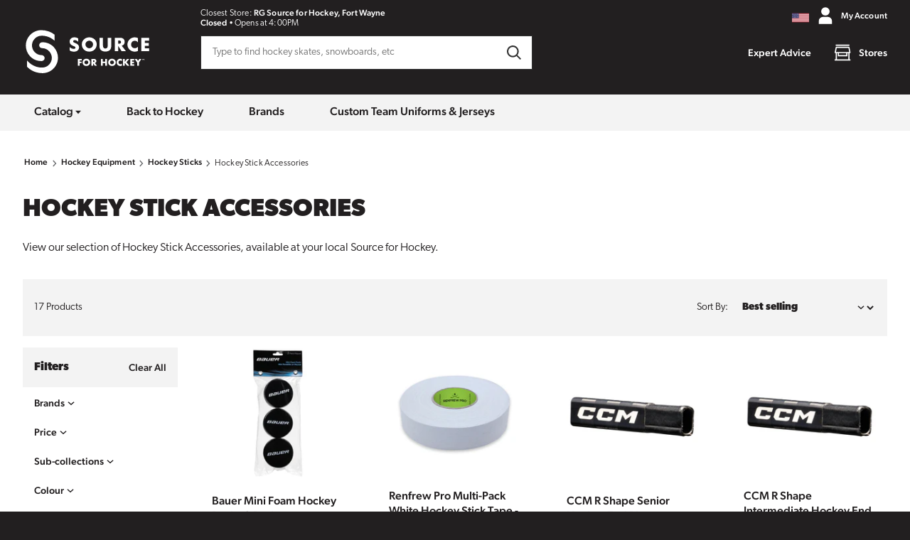

--- FILE ---
content_type: text/html; charset=utf-8
request_url: https://www.sourceforhockey.com/collections/hockey-stick-accessories
body_size: 14940
content:
<!DOCTYPE html>
<html class="no-js supports-no-cookies"
      lang="en-US">
<head>
    <meta charset="utf-8">
<meta http-equiv="X-UA-Compatible" content="IE=edge">
<meta name="viewport" content="width=device-width,initial-scale=1">
<meta name="theme-color" content="#221F20">
<meta name="description" content="View our selection of Hockey Stick Accessories, available at your local Source for Sports.">
<meta property="og:site_name" content="Source for Sports">
<meta property="og:url" content="https://www.sourceforhockey.com/collections/hockey-stick-accessories">
<meta property="og:title" content="Hockey Stick Accessories | Source for Sports">
<meta property="og:type" content="product.group">
<meta property="og:description" content="View our selection of Hockey Stick Accessories, available at your local Source for Sports."><meta property="og:image" content="http://www.sourceforhockey.com/cdn/shop/collections/ea47fdb93b160770df450acc697e78c7.jpg?v=1641911909">
    <meta property="og:image:secure_url" content="https://www.sourceforhockey.com/cdn/shop/collections/ea47fdb93b160770df450acc697e78c7.jpg?v=1641911909">
    <meta property="og:image:width" content="192">
    <meta property="og:image:height" content="192"><meta name="twitter:card" content="summary_large_image">
<meta name="twitter:title" content="Hockey Stick Accessories | Source for Sports">
<meta name="twitter:description" content="View our selection of Hockey Stick Accessories, available at your local Source for Sports.">
<meta name="google-site-verification" content="goHzhJ3AqP3vTunv8VvZ31A4QU8FOV7nynOpphMZbvs"/><link rel="canonical" href="https://www.sourceforsports.ca/collections/hockey-stick-accessories">
        <link rel="alternate" hreflang="x-default" href="https://www.sourceforsports.ca/collections/hockey-stick-accessories">
        <link rel="alternate" hreflang="en-CA" href="https://www.sourceforsports.ca/en/collections/hockey-stick-accessories">
        <link rel="alternate" hreflang="en-US" href="https://www.sourceforhockey.com/collections/hockey-stick-accessories">
        <link rel="alternate" hreflang="fr-CA" href="https://www.sourceforsports.ca/fr/collections/hockey-stick-accessories">
        <link rel="alternate" hreflang="en" href="https://www.sourceforsports.ca/collections/hockey-stick-accessories">
        <link rel="alternate" hreflang="fr" href="https://www.sourceforsports.ca/fr/collections/hockey-stick-accessories"><link rel="shortcut icon" href="//www.sourceforhockey.com/cdn/shop/t/41/assets/favicon_16x16.png?v=144846190599130333821768247316" sizes="16x16" type="image/png">
<link rel="shortcut icon" href="//www.sourceforhockey.com/cdn/shop/t/41/assets/favicon_32x32.png?v=144846190599130333821768247316" sizes="32x32" type="image/png">
<link rel="shortcut icon" href="//www.sourceforhockey.com/cdn/shop/t/41/assets/favicon_96x96.png?v=144846190599130333821768247316" sizes="96x96" type="image/png">
<link rel="apple-touch-icon" href="//www.sourceforhockey.com/cdn/shop/t/41/assets/favicon_180x180.png?v=144846190599130333821768247316">

<title>Hockey Stick Accessories | Source for Sports | Source for Hockey</title>
    

    <script>window.performance && window.performance.mark && window.performance.mark('shopify.content_for_header.start');</script><meta id="shopify-digital-wallet" name="shopify-digital-wallet" content="/52590346437/digital_wallets/dialog">
<link rel="alternate" type="application/atom+xml" title="Feed" href="/collections/hockey-stick-accessories.atom" />
<link rel="next" href="/collections/hockey-stick-accessories?page=2">
<link rel="alternate" type="application/json+oembed" href="https://www.sourceforhockey.com/collections/hockey-stick-accessories.oembed">
<script async="async" src="/checkouts/internal/preloads.js?locale=en-US"></script>
<script id="shopify-features" type="application/json">{"accessToken":"f438bc133fadfdedc23a11f3b85521a8","betas":["rich-media-storefront-analytics"],"domain":"www.sourceforhockey.com","predictiveSearch":true,"shopId":52590346437,"locale":"en"}</script>
<script>var Shopify = Shopify || {};
Shopify.shop = "sourceforsports-com.myshopify.com";
Shopify.locale = "en";
Shopify.currency = {"active":"USD","rate":"1.0"};
Shopify.country = "US";
Shopify.theme = {"name":"US-2.0.15","id":153296175301,"schema_name":null,"schema_version":null,"theme_store_id":null,"role":"main"};
Shopify.theme.handle = "null";
Shopify.theme.style = {"id":null,"handle":null};
Shopify.cdnHost = "www.sourceforhockey.com/cdn";
Shopify.routes = Shopify.routes || {};
Shopify.routes.root = "/";</script>
<script type="module">!function(o){(o.Shopify=o.Shopify||{}).modules=!0}(window);</script>
<script>!function(o){function n(){var o=[];function n(){o.push(Array.prototype.slice.apply(arguments))}return n.q=o,n}var t=o.Shopify=o.Shopify||{};t.loadFeatures=n(),t.autoloadFeatures=n()}(window);</script>
<script id="shop-js-analytics" type="application/json">{"pageType":"collection"}</script>
<script defer="defer" async type="module" src="//www.sourceforhockey.com/cdn/shopifycloud/shop-js/modules/v2/client.init-shop-cart-sync_C5BV16lS.en.esm.js"></script>
<script defer="defer" async type="module" src="//www.sourceforhockey.com/cdn/shopifycloud/shop-js/modules/v2/chunk.common_CygWptCX.esm.js"></script>
<script type="module">
  await import("//www.sourceforhockey.com/cdn/shopifycloud/shop-js/modules/v2/client.init-shop-cart-sync_C5BV16lS.en.esm.js");
await import("//www.sourceforhockey.com/cdn/shopifycloud/shop-js/modules/v2/chunk.common_CygWptCX.esm.js");

  window.Shopify.SignInWithShop?.initShopCartSync?.({"fedCMEnabled":true,"windoidEnabled":true});

</script>
<script id="__st">var __st={"a":52590346437,"offset":-18000,"reqid":"b3d45f8c-7537-4ffb-a90f-c95f6d44707e-1768811156","pageurl":"www.sourceforhockey.com\/collections\/hockey-stick-accessories","u":"c19b77fe7386","p":"collection","rtyp":"collection","rid":283511783621};</script>
<script>window.ShopifyPaypalV4VisibilityTracking = true;</script>
<script id="captcha-bootstrap">!function(){'use strict';const t='contact',e='account',n='new_comment',o=[[t,t],['blogs',n],['comments',n],[t,'customer']],c=[[e,'customer_login'],[e,'guest_login'],[e,'recover_customer_password'],[e,'create_customer']],r=t=>t.map((([t,e])=>`form[action*='/${t}']:not([data-nocaptcha='true']) input[name='form_type'][value='${e}']`)).join(','),a=t=>()=>t?[...document.querySelectorAll(t)].map((t=>t.form)):[];function s(){const t=[...o],e=r(t);return a(e)}const i='password',u='form_key',d=['recaptcha-v3-token','g-recaptcha-response','h-captcha-response',i],f=()=>{try{return window.sessionStorage}catch{return}},m='__shopify_v',_=t=>t.elements[u];function p(t,e,n=!1){try{const o=window.sessionStorage,c=JSON.parse(o.getItem(e)),{data:r}=function(t){const{data:e,action:n}=t;return t[m]||n?{data:e,action:n}:{data:t,action:n}}(c);for(const[e,n]of Object.entries(r))t.elements[e]&&(t.elements[e].value=n);n&&o.removeItem(e)}catch(o){console.error('form repopulation failed',{error:o})}}const l='form_type',E='cptcha';function T(t){t.dataset[E]=!0}const w=window,h=w.document,L='Shopify',v='ce_forms',y='captcha';let A=!1;((t,e)=>{const n=(g='f06e6c50-85a8-45c8-87d0-21a2b65856fe',I='https://cdn.shopify.com/shopifycloud/storefront-forms-hcaptcha/ce_storefront_forms_captcha_hcaptcha.v1.5.2.iife.js',D={infoText:'Protected by hCaptcha',privacyText:'Privacy',termsText:'Terms'},(t,e,n)=>{const o=w[L][v],c=o.bindForm;if(c)return c(t,g,e,D).then(n);var r;o.q.push([[t,g,e,D],n]),r=I,A||(h.body.append(Object.assign(h.createElement('script'),{id:'captcha-provider',async:!0,src:r})),A=!0)});var g,I,D;w[L]=w[L]||{},w[L][v]=w[L][v]||{},w[L][v].q=[],w[L][y]=w[L][y]||{},w[L][y].protect=function(t,e){n(t,void 0,e),T(t)},Object.freeze(w[L][y]),function(t,e,n,w,h,L){const[v,y,A,g]=function(t,e,n){const i=e?o:[],u=t?c:[],d=[...i,...u],f=r(d),m=r(i),_=r(d.filter((([t,e])=>n.includes(e))));return[a(f),a(m),a(_),s()]}(w,h,L),I=t=>{const e=t.target;return e instanceof HTMLFormElement?e:e&&e.form},D=t=>v().includes(t);t.addEventListener('submit',(t=>{const e=I(t);if(!e)return;const n=D(e)&&!e.dataset.hcaptchaBound&&!e.dataset.recaptchaBound,o=_(e),c=g().includes(e)&&(!o||!o.value);(n||c)&&t.preventDefault(),c&&!n&&(function(t){try{if(!f())return;!function(t){const e=f();if(!e)return;const n=_(t);if(!n)return;const o=n.value;o&&e.removeItem(o)}(t);const e=Array.from(Array(32),(()=>Math.random().toString(36)[2])).join('');!function(t,e){_(t)||t.append(Object.assign(document.createElement('input'),{type:'hidden',name:u})),t.elements[u].value=e}(t,e),function(t,e){const n=f();if(!n)return;const o=[...t.querySelectorAll(`input[type='${i}']`)].map((({name:t})=>t)),c=[...d,...o],r={};for(const[a,s]of new FormData(t).entries())c.includes(a)||(r[a]=s);n.setItem(e,JSON.stringify({[m]:1,action:t.action,data:r}))}(t,e)}catch(e){console.error('failed to persist form',e)}}(e),e.submit())}));const S=(t,e)=>{t&&!t.dataset[E]&&(n(t,e.some((e=>e===t))),T(t))};for(const o of['focusin','change'])t.addEventListener(o,(t=>{const e=I(t);D(e)&&S(e,y())}));const B=e.get('form_key'),M=e.get(l),P=B&&M;t.addEventListener('DOMContentLoaded',(()=>{const t=y();if(P)for(const e of t)e.elements[l].value===M&&p(e,B);[...new Set([...A(),...v().filter((t=>'true'===t.dataset.shopifyCaptcha))])].forEach((e=>S(e,t)))}))}(h,new URLSearchParams(w.location.search),n,t,e,['guest_login'])})(!0,!0)}();</script>
<script integrity="sha256-4kQ18oKyAcykRKYeNunJcIwy7WH5gtpwJnB7kiuLZ1E=" data-source-attribution="shopify.loadfeatures" defer="defer" src="//www.sourceforhockey.com/cdn/shopifycloud/storefront/assets/storefront/load_feature-a0a9edcb.js" crossorigin="anonymous"></script>
<script data-source-attribution="shopify.dynamic_checkout.dynamic.init">var Shopify=Shopify||{};Shopify.PaymentButton=Shopify.PaymentButton||{isStorefrontPortableWallets:!0,init:function(){window.Shopify.PaymentButton.init=function(){};var t=document.createElement("script");t.src="https://www.sourceforhockey.com/cdn/shopifycloud/portable-wallets/latest/portable-wallets.en.js",t.type="module",document.head.appendChild(t)}};
</script>
<script data-source-attribution="shopify.dynamic_checkout.buyer_consent">
  function portableWalletsHideBuyerConsent(e){var t=document.getElementById("shopify-buyer-consent"),n=document.getElementById("shopify-subscription-policy-button");t&&n&&(t.classList.add("hidden"),t.setAttribute("aria-hidden","true"),n.removeEventListener("click",e))}function portableWalletsShowBuyerConsent(e){var t=document.getElementById("shopify-buyer-consent"),n=document.getElementById("shopify-subscription-policy-button");t&&n&&(t.classList.remove("hidden"),t.removeAttribute("aria-hidden"),n.addEventListener("click",e))}window.Shopify?.PaymentButton&&(window.Shopify.PaymentButton.hideBuyerConsent=portableWalletsHideBuyerConsent,window.Shopify.PaymentButton.showBuyerConsent=portableWalletsShowBuyerConsent);
</script>
<script data-source-attribution="shopify.dynamic_checkout.cart.bootstrap">document.addEventListener("DOMContentLoaded",(function(){function t(){return document.querySelector("shopify-accelerated-checkout-cart, shopify-accelerated-checkout")}if(t())Shopify.PaymentButton.init();else{new MutationObserver((function(e,n){t()&&(Shopify.PaymentButton.init(),n.disconnect())})).observe(document.body,{childList:!0,subtree:!0})}}));
</script>

<script>window.performance && window.performance.mark && window.performance.mark('shopify.content_for_header.end');</script>
    

<script>
  window.impressions = window.impressions || []
  window.dataLayer = window.dataLayer || [];

  function impressionClick(index) {
    dataLayer.push({ ecommerce: null });
    dataLayer.push({
      'event': 'select_item',
      'ecommerce': {
        'items': [window.impressions[parseInt(index)]]
      }
    });
  }

  (function (w, d, s, l, i) {
    w[l] = w[l] || [];
    w[l].push({
      'gtm.start':
          new Date().getTime(), event: 'gtm.js'
    });
    var f = d.getElementsByTagName(s)[0],
        j = d.createElement(s), dl = l != 'dataLayer' ? '&l=' + l : '';
    j.async = true;
    j.src =
        'https://www.googletagmanager.com/gtm.js?id=' + i + dl;
    f.parentNode.insertBefore(j, f);
  })(window, document, 'script', 'dataLayer', 'GTM-WVR3JLN');

  window.fileUrlPrefix = "https://www.sourceforhockey.com/cdn/shop/files/"
  document.documentElement.className = document.documentElement.className.replace('no-js', 'js');

  window.storefront_token = "59aab5a57073ace2264da4d2f10ea3dd"

  window.customer = {
    id: "",
    first: "",
    last: "",
    email: "",
  }

  dataLayer.push({
    "site_id": "source_for_hockey",
    "page_type": "collection",
    "page_subtype": ""
  })

  
  
  window.impressions = window.impressions.concat([{
  "item_id": "8375557849285",
  "item_name": "Bauer Mini Foam Hockey Puck - 3 Pack",
  "item_list_name": "Collection Page",
  "item_brand": "Bauer",
  "item_category": "hockey-stick-accessories",
  "index": "0",
  "price": "9.99",

  "currency": "USD"
},{
  "item_id": "8348071690437",
  "item_name": "Renfrew Pro Multi-Pack White Hockey Stick Tape - 3 Pack",
  "item_list_name": "Collection Page",
  "item_brand": "Renfrew",
  "item_category": "hockey-stick-accessories",
  "index": "1",
  "price": "8.99",

  "currency": "USD"
},{
  "item_id": "8326710657221",
  "item_name": "CCM R Shape Senior Hockey End Plug",
  "item_list_name": "Collection Page",
  "item_brand": "CCM",
  "item_category": "hockey-stick-accessories",
  "index": "2",
  "price": "24.99",

  "currency": "USD"
},{
  "item_id": "8326710591685",
  "item_name": "CCM R Shape Intermediate Hockey End Plug",
  "item_list_name": "Collection Page",
  "item_brand": "CCM",
  "item_category": "hockey-stick-accessories",
  "index": "3",
  "price": "24.99",

  "currency": "USD"
},{
  "item_id": "8045176979653",
  "item_name": "Bauer Blade Protector - Size 1",
  "item_list_name": "Collection Page",
  "item_brand": "Bauer",
  "item_category": "hockey-stick-accessories",
  "index": "4",
  "price": "34.99",

  "currency": "USD"
},{
  "item_id": "8045175505093",
  "item_name": "Bauer Blade Protector - Size 2",
  "item_list_name": "Collection Page",
  "item_brand": "Bauer",
  "item_category": "hockey-stick-accessories",
  "index": "5",
  "price": "34.99",

  "currency": "USD"
},{
  "item_id": "7999093014725",
  "item_name": "Sherwood T20 ABS Senior Replacement Blade",
  "item_list_name": "Collection Page",
  "item_brand": "Sherwood",
  "item_category": "hockey-stick-accessories",
  "index": "6",
  "price": "29.99",

  "currency": "USD"
},{
  "item_id": "7999075778757",
  "item_name": "Sherwood T20 ABS Junior Replacement Blade",
  "item_list_name": "Collection Page",
  "item_brand": "Sherwood",
  "item_category": "hockey-stick-accessories",
  "index": "7",
  "price": "27.99",

  "currency": "USD"
},{
  "item_id": "7494951010501",
  "item_name": "Bauer Nexus 4&quot; End Plug Junior 40/30 (2023)",
  "item_list_name": "Collection Page",
  "item_brand": "Bauer",
  "item_category": "hockey-stick-accessories",
  "index": "8",
  "price": "24.99",

  "currency": "USD"
},{
  "item_id": "7494950977733",
  "item_name": "Bauer Vapor 4&quot; End Plug Junior 40/30 (2023)",
  "item_list_name": "Collection Page",
  "item_brand": "Bauer",
  "item_category": "hockey-stick-accessories",
  "index": "9",
  "price": "24.99",

  "currency": "USD"
},{
  "item_id": "7494950944965",
  "item_name": "Bauer Vapor 4&quot; End Plug Intermediate/Junior 50 (2023)",
  "item_list_name": "Collection Page",
  "item_brand": "Bauer",
  "item_category": "hockey-stick-accessories",
  "index": "10",
  "price": "29.99",

  "currency": "USD"
},{
  "item_id": "7494950912197",
  "item_name": "Bauer Nexus 4&quot; End Plug Intermediate/Junior 50 (2023)",
  "item_list_name": "Collection Page",
  "item_brand": "Bauer",
  "item_category": "hockey-stick-accessories",
  "index": "11",
  "price": "29.99",

  "currency": "USD"
},])
  

  

  window.consentStatus = null
  try {
    window.consentStatus = sessionStorage.getItem('marketing-consent')
  } catch {}

  if (window.consentStatus === null) {
    window.Shopify.loadFeatures(
        [
          { name: 'consent-tracking-api', version: '0.1' },
        ],
        error => {
          if (error) {
            console.log("Error loading consent-tracking-api: ", error);
          } else {
            if (window.Shopify.customerPrivacy && window.Shopify.customerPrivacy.analyticsProcessingAllowed() && window.Shopify.customerPrivacy.marketingAllowed()){
              window.consentStatus = '1'
            } else {
              window.consentStatus = '0'
            }
            try {
              sessionStorage.setItem('marketing-consent', window.consentStatus)
            } catch {
            }
          }
        },
    );

    document.addEventListener("visitorConsentCollected",
        (event) => {
          if (event.marketingAllowed && event.analyticsAllowed) {
            window.consentStatus = '1'
            window.dataLayer.push({event: "accept_consent"})
          } else {
            window.consentStatus = '0'
          }
          try {
            sessionStorage.setItem('marketing-consent', window.consentStatus)
          } catch {
          }
        }
    );
  }

</script>



    <link rel="preload" href="//www.sourceforhockey.com/cdn/shop/t/41/assets/style.css?v=64130650288889464661768247316" as="style">
    <link rel="preload" href="https://use.typekit.net/tuq3bgx.css" as="style">
    <script src="//www.sourceforhockey.com/cdn/shop/t/41/assets/main.bundle.min.js?v=80876873700964366451768247316" crossorigin="anonymous" type="module"></script>
    <link rel="stylesheet" href="//www.sourceforhockey.com/cdn/shop/t/41/assets/style.css?v=64130650288889464661768247316">
    <link rel="stylesheet" href="https://use.typekit.net/tuq3bgx.css">
<link href="https://monorail-edge.shopifysvc.com" rel="dns-prefetch">
<script>(function(){if ("sendBeacon" in navigator && "performance" in window) {try {var session_token_from_headers = performance.getEntriesByType('navigation')[0].serverTiming.find(x => x.name == '_s').description;} catch {var session_token_from_headers = undefined;}var session_cookie_matches = document.cookie.match(/_shopify_s=([^;]*)/);var session_token_from_cookie = session_cookie_matches && session_cookie_matches.length === 2 ? session_cookie_matches[1] : "";var session_token = session_token_from_headers || session_token_from_cookie || "";function handle_abandonment_event(e) {var entries = performance.getEntries().filter(function(entry) {return /monorail-edge.shopifysvc.com/.test(entry.name);});if (!window.abandonment_tracked && entries.length === 0) {window.abandonment_tracked = true;var currentMs = Date.now();var navigation_start = performance.timing.navigationStart;var payload = {shop_id: 52590346437,url: window.location.href,navigation_start,duration: currentMs - navigation_start,session_token,page_type: "collection"};window.navigator.sendBeacon("https://monorail-edge.shopifysvc.com/v1/produce", JSON.stringify({schema_id: "online_store_buyer_site_abandonment/1.1",payload: payload,metadata: {event_created_at_ms: currentMs,event_sent_at_ms: currentMs}}));}}window.addEventListener('pagehide', handle_abandonment_event);}}());</script>
<script id="web-pixels-manager-setup">(function e(e,d,r,n,o){if(void 0===o&&(o={}),!Boolean(null===(a=null===(i=window.Shopify)||void 0===i?void 0:i.analytics)||void 0===a?void 0:a.replayQueue)){var i,a;window.Shopify=window.Shopify||{};var t=window.Shopify;t.analytics=t.analytics||{};var s=t.analytics;s.replayQueue=[],s.publish=function(e,d,r){return s.replayQueue.push([e,d,r]),!0};try{self.performance.mark("wpm:start")}catch(e){}var l=function(){var e={modern:/Edge?\/(1{2}[4-9]|1[2-9]\d|[2-9]\d{2}|\d{4,})\.\d+(\.\d+|)|Firefox\/(1{2}[4-9]|1[2-9]\d|[2-9]\d{2}|\d{4,})\.\d+(\.\d+|)|Chrom(ium|e)\/(9{2}|\d{3,})\.\d+(\.\d+|)|(Maci|X1{2}).+ Version\/(15\.\d+|(1[6-9]|[2-9]\d|\d{3,})\.\d+)([,.]\d+|)( \(\w+\)|)( Mobile\/\w+|) Safari\/|Chrome.+OPR\/(9{2}|\d{3,})\.\d+\.\d+|(CPU[ +]OS|iPhone[ +]OS|CPU[ +]iPhone|CPU IPhone OS|CPU iPad OS)[ +]+(15[._]\d+|(1[6-9]|[2-9]\d|\d{3,})[._]\d+)([._]\d+|)|Android:?[ /-](13[3-9]|1[4-9]\d|[2-9]\d{2}|\d{4,})(\.\d+|)(\.\d+|)|Android.+Firefox\/(13[5-9]|1[4-9]\d|[2-9]\d{2}|\d{4,})\.\d+(\.\d+|)|Android.+Chrom(ium|e)\/(13[3-9]|1[4-9]\d|[2-9]\d{2}|\d{4,})\.\d+(\.\d+|)|SamsungBrowser\/([2-9]\d|\d{3,})\.\d+/,legacy:/Edge?\/(1[6-9]|[2-9]\d|\d{3,})\.\d+(\.\d+|)|Firefox\/(5[4-9]|[6-9]\d|\d{3,})\.\d+(\.\d+|)|Chrom(ium|e)\/(5[1-9]|[6-9]\d|\d{3,})\.\d+(\.\d+|)([\d.]+$|.*Safari\/(?![\d.]+ Edge\/[\d.]+$))|(Maci|X1{2}).+ Version\/(10\.\d+|(1[1-9]|[2-9]\d|\d{3,})\.\d+)([,.]\d+|)( \(\w+\)|)( Mobile\/\w+|) Safari\/|Chrome.+OPR\/(3[89]|[4-9]\d|\d{3,})\.\d+\.\d+|(CPU[ +]OS|iPhone[ +]OS|CPU[ +]iPhone|CPU IPhone OS|CPU iPad OS)[ +]+(10[._]\d+|(1[1-9]|[2-9]\d|\d{3,})[._]\d+)([._]\d+|)|Android:?[ /-](13[3-9]|1[4-9]\d|[2-9]\d{2}|\d{4,})(\.\d+|)(\.\d+|)|Mobile Safari.+OPR\/([89]\d|\d{3,})\.\d+\.\d+|Android.+Firefox\/(13[5-9]|1[4-9]\d|[2-9]\d{2}|\d{4,})\.\d+(\.\d+|)|Android.+Chrom(ium|e)\/(13[3-9]|1[4-9]\d|[2-9]\d{2}|\d{4,})\.\d+(\.\d+|)|Android.+(UC? ?Browser|UCWEB|U3)[ /]?(15\.([5-9]|\d{2,})|(1[6-9]|[2-9]\d|\d{3,})\.\d+)\.\d+|SamsungBrowser\/(5\.\d+|([6-9]|\d{2,})\.\d+)|Android.+MQ{2}Browser\/(14(\.(9|\d{2,})|)|(1[5-9]|[2-9]\d|\d{3,})(\.\d+|))(\.\d+|)|K[Aa][Ii]OS\/(3\.\d+|([4-9]|\d{2,})\.\d+)(\.\d+|)/},d=e.modern,r=e.legacy,n=navigator.userAgent;return n.match(d)?"modern":n.match(r)?"legacy":"unknown"}(),u="modern"===l?"modern":"legacy",c=(null!=n?n:{modern:"",legacy:""})[u],f=function(e){return[e.baseUrl,"/wpm","/b",e.hashVersion,"modern"===e.buildTarget?"m":"l",".js"].join("")}({baseUrl:d,hashVersion:r,buildTarget:u}),m=function(e){var d=e.version,r=e.bundleTarget,n=e.surface,o=e.pageUrl,i=e.monorailEndpoint;return{emit:function(e){var a=e.status,t=e.errorMsg,s=(new Date).getTime(),l=JSON.stringify({metadata:{event_sent_at_ms:s},events:[{schema_id:"web_pixels_manager_load/3.1",payload:{version:d,bundle_target:r,page_url:o,status:a,surface:n,error_msg:t},metadata:{event_created_at_ms:s}}]});if(!i)return console&&console.warn&&console.warn("[Web Pixels Manager] No Monorail endpoint provided, skipping logging."),!1;try{return self.navigator.sendBeacon.bind(self.navigator)(i,l)}catch(e){}var u=new XMLHttpRequest;try{return u.open("POST",i,!0),u.setRequestHeader("Content-Type","text/plain"),u.send(l),!0}catch(e){return console&&console.warn&&console.warn("[Web Pixels Manager] Got an unhandled error while logging to Monorail."),!1}}}}({version:r,bundleTarget:l,surface:e.surface,pageUrl:self.location.href,monorailEndpoint:e.monorailEndpoint});try{o.browserTarget=l,function(e){var d=e.src,r=e.async,n=void 0===r||r,o=e.onload,i=e.onerror,a=e.sri,t=e.scriptDataAttributes,s=void 0===t?{}:t,l=document.createElement("script"),u=document.querySelector("head"),c=document.querySelector("body");if(l.async=n,l.src=d,a&&(l.integrity=a,l.crossOrigin="anonymous"),s)for(var f in s)if(Object.prototype.hasOwnProperty.call(s,f))try{l.dataset[f]=s[f]}catch(e){}if(o&&l.addEventListener("load",o),i&&l.addEventListener("error",i),u)u.appendChild(l);else{if(!c)throw new Error("Did not find a head or body element to append the script");c.appendChild(l)}}({src:f,async:!0,onload:function(){if(!function(){var e,d;return Boolean(null===(d=null===(e=window.Shopify)||void 0===e?void 0:e.analytics)||void 0===d?void 0:d.initialized)}()){var d=window.webPixelsManager.init(e)||void 0;if(d){var r=window.Shopify.analytics;r.replayQueue.forEach((function(e){var r=e[0],n=e[1],o=e[2];d.publishCustomEvent(r,n,o)})),r.replayQueue=[],r.publish=d.publishCustomEvent,r.visitor=d.visitor,r.initialized=!0}}},onerror:function(){return m.emit({status:"failed",errorMsg:"".concat(f," has failed to load")})},sri:function(e){var d=/^sha384-[A-Za-z0-9+/=]+$/;return"string"==typeof e&&d.test(e)}(c)?c:"",scriptDataAttributes:o}),m.emit({status:"loading"})}catch(e){m.emit({status:"failed",errorMsg:(null==e?void 0:e.message)||"Unknown error"})}}})({shopId: 52590346437,storefrontBaseUrl: "https://www.sourceforhockey.com",extensionsBaseUrl: "https://extensions.shopifycdn.com/cdn/shopifycloud/web-pixels-manager",monorailEndpoint: "https://monorail-edge.shopifysvc.com/unstable/produce_batch",surface: "storefront-renderer",enabledBetaFlags: ["2dca8a86"],webPixelsConfigList: [{"id":"241926341","configuration":"{\"pixel_id\":\"613672250577699\",\"pixel_type\":\"facebook_pixel\",\"metaapp_system_user_token\":\"-\"}","eventPayloadVersion":"v1","runtimeContext":"OPEN","scriptVersion":"ca16bc87fe92b6042fbaa3acc2fbdaa6","type":"APP","apiClientId":2329312,"privacyPurposes":["ANALYTICS","MARKETING","SALE_OF_DATA"],"dataSharingAdjustments":{"protectedCustomerApprovalScopes":["read_customer_address","read_customer_email","read_customer_name","read_customer_personal_data","read_customer_phone"]}},{"id":"94994629","eventPayloadVersion":"v1","runtimeContext":"LAX","scriptVersion":"1","type":"CUSTOM","privacyPurposes":["ANALYTICS"],"name":"Google Analytics tag (migrated)"},{"id":"shopify-app-pixel","configuration":"{}","eventPayloadVersion":"v1","runtimeContext":"STRICT","scriptVersion":"0450","apiClientId":"shopify-pixel","type":"APP","privacyPurposes":["ANALYTICS","MARKETING"]},{"id":"shopify-custom-pixel","eventPayloadVersion":"v1","runtimeContext":"LAX","scriptVersion":"0450","apiClientId":"shopify-pixel","type":"CUSTOM","privacyPurposes":["ANALYTICS","MARKETING"]}],isMerchantRequest: false,initData: {"shop":{"name":"Source for Hockey","paymentSettings":{"currencyCode":"USD"},"myshopifyDomain":"sourceforsports-com.myshopify.com","countryCode":"CA","storefrontUrl":"https:\/\/www.sourceforhockey.com"},"customer":null,"cart":null,"checkout":null,"productVariants":[],"purchasingCompany":null},},"https://www.sourceforhockey.com/cdn","fcfee988w5aeb613cpc8e4bc33m6693e112",{"modern":"","legacy":""},{"shopId":"52590346437","storefrontBaseUrl":"https:\/\/www.sourceforhockey.com","extensionBaseUrl":"https:\/\/extensions.shopifycdn.com\/cdn\/shopifycloud\/web-pixels-manager","surface":"storefront-renderer","enabledBetaFlags":"[\"2dca8a86\"]","isMerchantRequest":"false","hashVersion":"fcfee988w5aeb613cpc8e4bc33m6693e112","publish":"custom","events":"[[\"page_viewed\",{}],[\"collection_viewed\",{\"collection\":{\"id\":\"283511783621\",\"title\":\"Hockey Stick Accessories\",\"productVariants\":[{\"price\":{\"amount\":9.99,\"currencyCode\":\"USD\"},\"product\":{\"title\":\"Bauer Mini Foam Hockey Puck - 3 Pack\",\"vendor\":\"Bauer\",\"id\":\"8375557849285\",\"untranslatedTitle\":\"Bauer Mini Foam Hockey Puck - 3 Pack\",\"url\":\"\/products\/bauer-mini-foam-puck-3-pack\",\"type\":\"hockey-stick-accessories\"},\"id\":\"44902278889669\",\"image\":{\"src\":\"\/\/www.sourceforhockey.com\/cdn\/shop\/files\/b82e33917fe1a4da8eed9d0c7f27830c.jpg?v=1752516204\"},\"sku\":\"688698083538\",\"title\":\"Os\",\"untranslatedTitle\":\"Os\"},{\"price\":{\"amount\":8.99,\"currencyCode\":\"USD\"},\"product\":{\"title\":\"Renfrew Pro Multi-Pack White Hockey Stick Tape - 3 Pack\",\"vendor\":\"Renfrew\",\"id\":\"8348071690437\",\"untranslatedTitle\":\"Renfrew Pro Multi-Pack White Hockey Stick Tape - 3 Pack\",\"url\":\"\/products\/renfrew-multi-pack-white-hockey-stick-tape-3-pack\",\"type\":\"hockey-stick-accessories\"},\"id\":\"44811940495557\",\"image\":{\"src\":\"\/\/www.sourceforhockey.com\/cdn\/shop\/files\/7e07e689c68c006ab41ac40eca6fd362.jpg?v=1749636634\"},\"sku\":\"59585011796\",\"title\":\"24Mmx18M \/ White\",\"untranslatedTitle\":\"24Mmx18M \/ White\"},{\"price\":{\"amount\":24.99,\"currencyCode\":\"USD\"},\"product\":{\"title\":\"CCM R Shape Senior Hockey End Plug\",\"vendor\":\"CCM\",\"id\":\"8326710657221\",\"untranslatedTitle\":\"CCM R Shape Senior Hockey End Plug\",\"url\":\"\/products\/ccm-r-shape-senior-hockey-end-plug\",\"type\":\"hockey-stick-accessories\"},\"id\":\"44721851793605\",\"image\":{\"src\":\"\/\/www.sourceforhockey.com\/cdn\/shop\/files\/c3c2968525176c978376d9b2ca732a97_4083f1c6-df90-49d8-9f12-afb4fe4ae6c6.jpg?v=1747217547\"},\"sku\":\"191520766832\",\"title\":\"One Size\",\"untranslatedTitle\":\"One Size\"},{\"price\":{\"amount\":24.99,\"currencyCode\":\"USD\"},\"product\":{\"title\":\"CCM R Shape Intermediate Hockey End Plug\",\"vendor\":\"CCM\",\"id\":\"8326710591685\",\"untranslatedTitle\":\"CCM R Shape Intermediate Hockey End Plug\",\"url\":\"\/products\/ccm-r-shape-intermediate-hockey-end-plug\",\"type\":\"hockey-stick-accessories\"},\"id\":\"44721851498693\",\"image\":{\"src\":\"\/\/www.sourceforhockey.com\/cdn\/shop\/files\/c3c2968525176c978376d9b2ca732a97.jpg?v=1747217539\"},\"sku\":\"191520789299\",\"title\":\"One Size\",\"untranslatedTitle\":\"One Size\"},{\"price\":{\"amount\":34.99,\"currencyCode\":\"USD\"},\"product\":{\"title\":\"Bauer Blade Protector - Size 1\",\"vendor\":\"Bauer\",\"id\":\"8045176979653\",\"untranslatedTitle\":\"Bauer Blade Protector - Size 1\",\"url\":\"\/products\/bauer-blade-protector-size-1\",\"type\":\"hockey-stick-accessories\"},\"id\":\"43916339314885\",\"image\":{\"src\":\"\/\/www.sourceforhockey.com\/cdn\/shop\/files\/7a5ad45d9ca9dd173a44f946b1c20639.jpg?v=1722680056\"},\"sku\":\"688698622423\",\"title\":\"90T\",\"untranslatedTitle\":\"90T\"},{\"price\":{\"amount\":34.99,\"currencyCode\":\"USD\"},\"product\":{\"title\":\"Bauer Blade Protector - Size 2\",\"vendor\":\"Bauer\",\"id\":\"8045175505093\",\"untranslatedTitle\":\"Bauer Blade Protector - Size 2\",\"url\":\"\/products\/bauer-blade-protector-size-2\",\"type\":\"hockey-stick-accessories\"},\"id\":\"43916336890053\",\"image\":{\"src\":\"\/\/www.sourceforhockey.com\/cdn\/shop\/files\/c30ca5e0bd85afa6c716385786d7d30f.jpg?v=1722679966\"},\"sku\":\"688698628111\",\"title\":\"90T\",\"untranslatedTitle\":\"90T\"},{\"price\":{\"amount\":29.99,\"currencyCode\":\"USD\"},\"product\":{\"title\":\"Sherwood T20 ABS Senior Replacement Blade\",\"vendor\":\"Sherwood\",\"id\":\"7999093014725\",\"untranslatedTitle\":\"Sherwood T20 ABS Senior Replacement Blade\",\"url\":\"\/products\/sherwood-t20-abs-senior-replacement-blade\",\"type\":\"hockey-stick-accessories\"},\"id\":\"43795790725317\",\"image\":{\"src\":\"\/\/www.sourceforhockey.com\/cdn\/shop\/files\/b96bb7ac50b875221a214c4d30401d83_142a96f4-0cdd-469b-b398-a73f9d7f4244.jpg?v=1719829083\"},\"sku\":\"771249236634\",\"title\":\"Left \/ PP26\",\"untranslatedTitle\":\"Left \/ PP26\"},{\"price\":{\"amount\":27.99,\"currencyCode\":\"USD\"},\"product\":{\"title\":\"Sherwood T20 ABS Junior Replacement Blade\",\"vendor\":\"Sherwood\",\"id\":\"7999075778757\",\"untranslatedTitle\":\"Sherwood T20 ABS Junior Replacement Blade\",\"url\":\"\/products\/sherwood-t20-abs-junior-replacement-blade\",\"type\":\"hockey-stick-accessories\"},\"id\":\"43795751076037\",\"image\":{\"src\":\"\/\/www.sourceforhockey.com\/cdn\/shop\/files\/b96bb7ac50b875221a214c4d30401d83.jpg?v=1719828774\"},\"sku\":\"627934664506\",\"title\":\"Left\",\"untranslatedTitle\":\"Left\"},{\"price\":{\"amount\":24.99,\"currencyCode\":\"USD\"},\"product\":{\"title\":\"Bauer Nexus 4\\\" End Plug Junior 40\/30 (2023)\",\"vendor\":\"Bauer\",\"id\":\"7494951010501\",\"untranslatedTitle\":\"Bauer Nexus 4\\\" End Plug Junior 40\/30 (2023)\",\"url\":\"\/products\/bauer-nexus-4-end-plug-junior-40-30-2023\",\"type\":\"hockey-stick-accessories\"},\"id\":\"42379840684229\",\"image\":{\"src\":\"\/\/www.sourceforhockey.com\/cdn\/shop\/products\/e2905e2ac38720e8efb8abafd7c16300_99f83d28-e907-4f2f-b820-592c7cbfd452.jpg?v=1696068641\"},\"sku\":\"688698629316\",\"title\":\"Os\",\"untranslatedTitle\":\"Os\"},{\"price\":{\"amount\":24.99,\"currencyCode\":\"USD\"},\"product\":{\"title\":\"Bauer Vapor 4\\\" End Plug Junior 40\/30 (2023)\",\"vendor\":\"Bauer\",\"id\":\"7494950977733\",\"untranslatedTitle\":\"Bauer Vapor 4\\\" End Plug Junior 40\/30 (2023)\",\"url\":\"\/products\/bauer-vapor-4-end-plug-junior-40-30-2023\",\"type\":\"hockey-stick-accessories\"},\"id\":\"42379840651461\",\"image\":{\"src\":\"\/\/www.sourceforhockey.com\/cdn\/shop\/products\/bd00db9e0c9fe5c6f148fd11ef6cdad0_e15a7891-e490-42a0-919f-52e5fe574315.jpg?v=1696068638\"},\"sku\":\"688698629347\",\"title\":\"Os\",\"untranslatedTitle\":\"Os\"},{\"price\":{\"amount\":29.99,\"currencyCode\":\"USD\"},\"product\":{\"title\":\"Bauer Vapor 4\\\" End Plug Intermediate\/Junior 50 (2023)\",\"vendor\":\"Bauer\",\"id\":\"7494950944965\",\"untranslatedTitle\":\"Bauer Vapor 4\\\" End Plug Intermediate\/Junior 50 (2023)\",\"url\":\"\/products\/bauer-vapor-4-end-plug-intermediate-junior-50-2023\",\"type\":\"hockey-stick-accessories\"},\"id\":\"42379840618693\",\"image\":{\"src\":\"\/\/www.sourceforhockey.com\/cdn\/shop\/products\/bd00db9e0c9fe5c6f148fd11ef6cdad0_eef69872-75ee-46fa-a5a7-0e65bdb8a699.jpg?v=1696068635\"},\"sku\":\"688698629330\",\"title\":\"Os\",\"untranslatedTitle\":\"Os\"},{\"price\":{\"amount\":29.99,\"currencyCode\":\"USD\"},\"product\":{\"title\":\"Bauer Nexus 4\\\" End Plug Intermediate\/Junior 50 (2023)\",\"vendor\":\"Bauer\",\"id\":\"7494950912197\",\"untranslatedTitle\":\"Bauer Nexus 4\\\" End Plug Intermediate\/Junior 50 (2023)\",\"url\":\"\/products\/bauer-nexus-4-end-plug-intermediate-junior-50-2023\",\"type\":\"hockey-stick-accessories\"},\"id\":\"42379840585925\",\"image\":{\"src\":\"\/\/www.sourceforhockey.com\/cdn\/shop\/products\/e2905e2ac38720e8efb8abafd7c16300_af004a9a-f125-443f-a3db-585ddeadaa52.jpg?v=1696068632\"},\"sku\":\"688698629309\",\"title\":\"Os\",\"untranslatedTitle\":\"Os\"}]}}]]"});</script><script>
  window.ShopifyAnalytics = window.ShopifyAnalytics || {};
  window.ShopifyAnalytics.meta = window.ShopifyAnalytics.meta || {};
  window.ShopifyAnalytics.meta.currency = 'USD';
  var meta = {"products":[{"id":8375557849285,"gid":"gid:\/\/shopify\/Product\/8375557849285","vendor":"Bauer","type":"hockey-stick-accessories","handle":"bauer-mini-foam-puck-3-pack","variants":[{"id":44902278889669,"price":999,"name":"Bauer Mini Foam Hockey Puck - 3 Pack - Os","public_title":"Os","sku":"688698083538"}],"remote":false},{"id":8348071690437,"gid":"gid:\/\/shopify\/Product\/8348071690437","vendor":"Renfrew","type":"hockey-stick-accessories","handle":"renfrew-multi-pack-white-hockey-stick-tape-3-pack","variants":[{"id":44811940495557,"price":899,"name":"Renfrew Pro Multi-Pack White Hockey Stick Tape - 3 Pack - 24Mmx18M \/ White","public_title":"24Mmx18M \/ White","sku":"59585011796"}],"remote":false},{"id":8326710657221,"gid":"gid:\/\/shopify\/Product\/8326710657221","vendor":"CCM","type":"hockey-stick-accessories","handle":"ccm-r-shape-senior-hockey-end-plug","variants":[{"id":44721851793605,"price":2499,"name":"CCM R Shape Senior Hockey End Plug - One Size","public_title":"One Size","sku":"191520766832"}],"remote":false},{"id":8326710591685,"gid":"gid:\/\/shopify\/Product\/8326710591685","vendor":"CCM","type":"hockey-stick-accessories","handle":"ccm-r-shape-intermediate-hockey-end-plug","variants":[{"id":44721851498693,"price":2499,"name":"CCM R Shape Intermediate Hockey End Plug - One Size","public_title":"One Size","sku":"191520789299"}],"remote":false},{"id":8045176979653,"gid":"gid:\/\/shopify\/Product\/8045176979653","vendor":"Bauer","type":"hockey-stick-accessories","handle":"bauer-blade-protector-size-1","variants":[{"id":43916339314885,"price":3499,"name":"Bauer Blade Protector - Size 1 - 90T","public_title":"90T","sku":"688698622423"},{"id":43916339413189,"price":3499,"name":"Bauer Blade Protector - Size 1 - P28","public_title":"P28","sku":"688698622430"},{"id":43916339445957,"price":3499,"name":"Bauer Blade Protector - Size 1 - P88","public_title":"P88","sku":"688698622447"},{"id":43916339478725,"price":3499,"name":"Bauer Blade Protector - Size 1 - P92","public_title":"P92","sku":"688698622454"}],"remote":false},{"id":8045175505093,"gid":"gid:\/\/shopify\/Product\/8045175505093","vendor":"Bauer","type":"hockey-stick-accessories","handle":"bauer-blade-protector-size-2","variants":[{"id":43916336890053,"price":3499,"name":"Bauer Blade Protector - Size 2 - 90T","public_title":"90T","sku":"688698628111"},{"id":43916336988357,"price":3499,"name":"Bauer Blade Protector - Size 2 - P28","public_title":"P28","sku":"688698628128"},{"id":43916337021125,"price":3499,"name":"Bauer Blade Protector - Size 2 - P88","public_title":"P88","sku":"688698628135"},{"id":43916337053893,"price":3499,"name":"Bauer Blade Protector - Size 2 - P92","public_title":"P92","sku":"688698628142"}],"remote":false},{"id":7999093014725,"gid":"gid:\/\/shopify\/Product\/7999093014725","vendor":"Sherwood","type":"hockey-stick-accessories","handle":"sherwood-t20-abs-senior-replacement-blade","variants":[{"id":43795790725317,"price":2999,"name":"Sherwood T20 ABS Senior Replacement Blade - Left \/ PP26","public_title":"Left \/ PP26","sku":"771249236634"},{"id":43795791315141,"price":2999,"name":"Sherwood T20 ABS Senior Replacement Blade - Right \/ PP26","public_title":"Right \/ PP26","sku":"771249236641"},{"id":43795791347909,"price":2999,"name":"Sherwood T20 ABS Senior Replacement Blade - Left \/ PP77","public_title":"Left \/ PP77","sku":"771249236658"},{"id":43795791380677,"price":2999,"name":"Sherwood T20 ABS Senior Replacement Blade - Right \/ PP77","public_title":"Right \/ PP77","sku":"771249236665"}],"remote":false},{"id":7999075778757,"gid":"gid:\/\/shopify\/Product\/7999075778757","vendor":"Sherwood","type":"hockey-stick-accessories","handle":"sherwood-t20-abs-junior-replacement-blade","variants":[{"id":43795751076037,"price":2799,"name":"Sherwood T20 ABS Junior Replacement Blade - Left","public_title":"Left","sku":"627934664506"},{"id":43795751829701,"price":2799,"name":"Sherwood T20 ABS Junior Replacement Blade - Right","public_title":"Right","sku":"771249236689"}],"remote":false},{"id":7494951010501,"gid":"gid:\/\/shopify\/Product\/7494951010501","vendor":"Bauer","type":"hockey-stick-accessories","handle":"bauer-nexus-4-end-plug-junior-40-30-2023","variants":[{"id":42379840684229,"price":2499,"name":"Bauer Nexus 4\" End Plug Junior 40\/30 (2023) - Os","public_title":"Os","sku":"688698629316"}],"remote":false},{"id":7494950977733,"gid":"gid:\/\/shopify\/Product\/7494950977733","vendor":"Bauer","type":"hockey-stick-accessories","handle":"bauer-vapor-4-end-plug-junior-40-30-2023","variants":[{"id":42379840651461,"price":2499,"name":"Bauer Vapor 4\" End Plug Junior 40\/30 (2023) - Os","public_title":"Os","sku":"688698629347"}],"remote":false},{"id":7494950944965,"gid":"gid:\/\/shopify\/Product\/7494950944965","vendor":"Bauer","type":"hockey-stick-accessories","handle":"bauer-vapor-4-end-plug-intermediate-junior-50-2023","variants":[{"id":42379840618693,"price":2999,"name":"Bauer Vapor 4\" End Plug Intermediate\/Junior 50 (2023) - Os","public_title":"Os","sku":"688698629330"}],"remote":false},{"id":7494950912197,"gid":"gid:\/\/shopify\/Product\/7494950912197","vendor":"Bauer","type":"hockey-stick-accessories","handle":"bauer-nexus-4-end-plug-intermediate-junior-50-2023","variants":[{"id":42379840585925,"price":2999,"name":"Bauer Nexus 4\" End Plug Intermediate\/Junior 50 (2023) - Os","public_title":"Os","sku":"688698629309"}],"remote":false}],"page":{"pageType":"collection","resourceType":"collection","resourceId":283511783621,"requestId":"b3d45f8c-7537-4ffb-a90f-c95f6d44707e-1768811156"}};
  for (var attr in meta) {
    window.ShopifyAnalytics.meta[attr] = meta[attr];
  }
</script>
<script class="analytics">
  (function () {
    var customDocumentWrite = function(content) {
      var jquery = null;

      if (window.jQuery) {
        jquery = window.jQuery;
      } else if (window.Checkout && window.Checkout.$) {
        jquery = window.Checkout.$;
      }

      if (jquery) {
        jquery('body').append(content);
      }
    };

    var hasLoggedConversion = function(token) {
      if (token) {
        return document.cookie.indexOf('loggedConversion=' + token) !== -1;
      }
      return false;
    }

    var setCookieIfConversion = function(token) {
      if (token) {
        var twoMonthsFromNow = new Date(Date.now());
        twoMonthsFromNow.setMonth(twoMonthsFromNow.getMonth() + 2);

        document.cookie = 'loggedConversion=' + token + '; expires=' + twoMonthsFromNow;
      }
    }

    var trekkie = window.ShopifyAnalytics.lib = window.trekkie = window.trekkie || [];
    if (trekkie.integrations) {
      return;
    }
    trekkie.methods = [
      'identify',
      'page',
      'ready',
      'track',
      'trackForm',
      'trackLink'
    ];
    trekkie.factory = function(method) {
      return function() {
        var args = Array.prototype.slice.call(arguments);
        args.unshift(method);
        trekkie.push(args);
        return trekkie;
      };
    };
    for (var i = 0; i < trekkie.methods.length; i++) {
      var key = trekkie.methods[i];
      trekkie[key] = trekkie.factory(key);
    }
    trekkie.load = function(config) {
      trekkie.config = config || {};
      trekkie.config.initialDocumentCookie = document.cookie;
      var first = document.getElementsByTagName('script')[0];
      var script = document.createElement('script');
      script.type = 'text/javascript';
      script.onerror = function(e) {
        var scriptFallback = document.createElement('script');
        scriptFallback.type = 'text/javascript';
        scriptFallback.onerror = function(error) {
                var Monorail = {
      produce: function produce(monorailDomain, schemaId, payload) {
        var currentMs = new Date().getTime();
        var event = {
          schema_id: schemaId,
          payload: payload,
          metadata: {
            event_created_at_ms: currentMs,
            event_sent_at_ms: currentMs
          }
        };
        return Monorail.sendRequest("https://" + monorailDomain + "/v1/produce", JSON.stringify(event));
      },
      sendRequest: function sendRequest(endpointUrl, payload) {
        // Try the sendBeacon API
        if (window && window.navigator && typeof window.navigator.sendBeacon === 'function' && typeof window.Blob === 'function' && !Monorail.isIos12()) {
          var blobData = new window.Blob([payload], {
            type: 'text/plain'
          });

          if (window.navigator.sendBeacon(endpointUrl, blobData)) {
            return true;
          } // sendBeacon was not successful

        } // XHR beacon

        var xhr = new XMLHttpRequest();

        try {
          xhr.open('POST', endpointUrl);
          xhr.setRequestHeader('Content-Type', 'text/plain');
          xhr.send(payload);
        } catch (e) {
          console.log(e);
        }

        return false;
      },
      isIos12: function isIos12() {
        return window.navigator.userAgent.lastIndexOf('iPhone; CPU iPhone OS 12_') !== -1 || window.navigator.userAgent.lastIndexOf('iPad; CPU OS 12_') !== -1;
      }
    };
    Monorail.produce('monorail-edge.shopifysvc.com',
      'trekkie_storefront_load_errors/1.1',
      {shop_id: 52590346437,
      theme_id: 153296175301,
      app_name: "storefront",
      context_url: window.location.href,
      source_url: "//www.sourceforhockey.com/cdn/s/trekkie.storefront.cd680fe47e6c39ca5d5df5f0a32d569bc48c0f27.min.js"});

        };
        scriptFallback.async = true;
        scriptFallback.src = '//www.sourceforhockey.com/cdn/s/trekkie.storefront.cd680fe47e6c39ca5d5df5f0a32d569bc48c0f27.min.js';
        first.parentNode.insertBefore(scriptFallback, first);
      };
      script.async = true;
      script.src = '//www.sourceforhockey.com/cdn/s/trekkie.storefront.cd680fe47e6c39ca5d5df5f0a32d569bc48c0f27.min.js';
      first.parentNode.insertBefore(script, first);
    };
    trekkie.load(
      {"Trekkie":{"appName":"storefront","development":false,"defaultAttributes":{"shopId":52590346437,"isMerchantRequest":null,"themeId":153296175301,"themeCityHash":"4281098218856922485","contentLanguage":"en","currency":"USD"},"isServerSideCookieWritingEnabled":true,"monorailRegion":"shop_domain","enabledBetaFlags":["65f19447"]},"Session Attribution":{},"S2S":{"facebookCapiEnabled":true,"source":"trekkie-storefront-renderer","apiClientId":580111}}
    );

    var loaded = false;
    trekkie.ready(function() {
      if (loaded) return;
      loaded = true;

      window.ShopifyAnalytics.lib = window.trekkie;

      var originalDocumentWrite = document.write;
      document.write = customDocumentWrite;
      try { window.ShopifyAnalytics.merchantGoogleAnalytics.call(this); } catch(error) {};
      document.write = originalDocumentWrite;

      window.ShopifyAnalytics.lib.page(null,{"pageType":"collection","resourceType":"collection","resourceId":283511783621,"requestId":"b3d45f8c-7537-4ffb-a90f-c95f6d44707e-1768811156","shopifyEmitted":true});

      var match = window.location.pathname.match(/checkouts\/(.+)\/(thank_you|post_purchase)/)
      var token = match? match[1]: undefined;
      if (!hasLoggedConversion(token)) {
        setCookieIfConversion(token);
        window.ShopifyAnalytics.lib.track("Viewed Product Category",{"currency":"USD","category":"Collection: hockey-stick-accessories","collectionName":"hockey-stick-accessories","collectionId":283511783621,"nonInteraction":true},undefined,undefined,{"shopifyEmitted":true});
      }
    });


        var eventsListenerScript = document.createElement('script');
        eventsListenerScript.async = true;
        eventsListenerScript.src = "//www.sourceforhockey.com/cdn/shopifycloud/storefront/assets/shop_events_listener-3da45d37.js";
        document.getElementsByTagName('head')[0].appendChild(eventsListenerScript);

})();</script>
  <script>
  if (!window.ga || (window.ga && typeof window.ga !== 'function')) {
    window.ga = function ga() {
      (window.ga.q = window.ga.q || []).push(arguments);
      if (window.Shopify && window.Shopify.analytics && typeof window.Shopify.analytics.publish === 'function') {
        window.Shopify.analytics.publish("ga_stub_called", {}, {sendTo: "google_osp_migration"});
      }
      console.error("Shopify's Google Analytics stub called with:", Array.from(arguments), "\nSee https://help.shopify.com/manual/promoting-marketing/pixels/pixel-migration#google for more information.");
    };
    if (window.Shopify && window.Shopify.analytics && typeof window.Shopify.analytics.publish === 'function') {
      window.Shopify.analytics.publish("ga_stub_initialized", {}, {sendTo: "google_osp_migration"});
    }
  }
</script>
<script
  defer
  src="https://www.sourceforhockey.com/cdn/shopifycloud/perf-kit/shopify-perf-kit-3.0.4.min.js"
  data-application="storefront-renderer"
  data-shop-id="52590346437"
  data-render-region="gcp-us-central1"
  data-page-type="collection"
  data-theme-instance-id="153296175301"
  data-theme-name=""
  data-theme-version=""
  data-monorail-region="shop_domain"
  data-resource-timing-sampling-rate="10"
  data-shs="true"
  data-shs-beacon="true"
  data-shs-export-with-fetch="true"
  data-shs-logs-sample-rate="1"
  data-shs-beacon-endpoint="https://www.sourceforhockey.com/api/collect"
></script>
</head>


<body id="hockey-stick-accessories-source-for-sports" data-template="collection">
<noscript>
    <iframe src="https://www.googletagmanager.com/ns.html?id=GTM-WVR3JLN"
            height="0" width="0" style="display:none;visibility:hidden"></iframe>
</noscript>




<svg xmlns="http://www.w3.org/2000/svg" style="position: absolute;" height="0" width="0">
    <defs>
        <symbol xmlns="http://www.w3.org/2000/svg" viewBox="0 0 24 24" id="review-star">
            <path
                    d="m19.341 23.058-7.3414-5.0578-7.2545 5.0647 2.5416-8.545-7.0586-5.3343 8.9122-0.22334 2.892-8.3615 2.9664 8.407 8.846 0.16662-7.0788 5.4191z"/>
        </symbol>

        <symbol xmlns="http://www.w3.org/2000/svg" viewBox="0 0 24 24" id="review-star-half">
            <mask id="left">
                <rect x="0" y="0" width="12" height="32" fill="#FFF"/>
            </mask>
            <path
                    d="m19.341 23.058-7.3414-5.0578-7.2545 5.0647 2.5416-8.545-7.0586-5.3343 8.9122-0.22334 2.892-8.3615 2.9664 8.407 8.846 0.16662-7.0788 5.4191z"
                    fill="#FFEA00" style="mask: url(#left);"/>
            <mask id="right">
                <rect x="50%" y="0" width="12" height="32" fill="#FFF"/>
            </mask>
            <path
                    d="m19.341 23.058-7.3414-5.0578-7.2545 5.0647 2.5416-8.545-7.0586-5.3343 8.9122-0.22334 2.892-8.3615 2.9664 8.407 8.846 0.16662-7.0788 5.4191z"
                    fill="#D5DDE4" style="mask: url(#right);"/>
        </symbol>
    </defs>
</svg>

<div id="app">
    <div id="shopify-section-header" class="shopify-section"><header-bar
        page-type="collection"
        template="collection"
        logo-url="//www.sourceforhockey.com/cdn/shop/t/41/assets/logo.usa.svg?v=170246823710409700271768247316"
        :notices="[]"
>
</header-bar>


</div>
    <main id="main" role="main">
        






<div class="o-wrapper o-container">
    <div class="c-breadcrumb u-flex-center c-caption u-flex-wrap">
        <a class="c-breadcrumb__link" href="/">
    Home
</a>
<img src="//www.sourceforhockey.com/cdn/shop/t/41/assets/icon.chevron-grey.svg?v=43014030794054225881768247316"
     alt=">"
     class="c-icon c-icon--small c-icon--rotate-270">
<a class="c-breadcrumb__link" href="/collections/hockey-equipment">
    Hockey Equipment
</a>
<img src="//www.sourceforhockey.com/cdn/shop/t/41/assets/icon.chevron-grey.svg?v=43014030794054225881768247316"
     alt=">"
     class="c-icon c-icon--small c-icon--rotate-270">
<a class="c-breadcrumb__link" href="/collections/hockey-sticks">
    Hockey Sticks
</a>
<img src="//www.sourceforhockey.com/cdn/shop/t/41/assets/icon.chevron-grey.svg?v=43014030794054225881768247316"
     alt=">"
     class="c-icon c-icon--small c-icon--rotate-270">
<div class="c-breadcrumb__link">Hockey Stick Accessories</div>
    </div>
</div>
<section class="o-wrapper o-content o-container">
    
<div class="o-space-content-xs u-flex-vertical__align-start u-text-left "><div class="h1 o-space-content-sm u-full-width">Hockey Stick Accessories</div><div class="o-space-content-sm u-full-width">View our selection of Hockey Stick Accessories, available at your local Source for <meta charset="utf-8"><span data-mce-fragment="1">Hockey</span>.</div></div>



    <collection-page
            products-count="17"
            collection-internal-id="62"
            collection-handle="hockey-stick-accessories"
            collection-type="category"
            :collection-tags="
    [{tag: 'back-to-hockey', collection_name: 'Back To Hockey'},{tag: 'brand_bauer'},{tag: 'brand_ccm'},{tag: 'brand_renfrew'},{tag: 'brand_sherwood'},{tag: 'brand_source-for-sports'},{tag: 'gift-guide', collection_name: 'Holiday Gift Guide'},{tag: 'hockey-skates-sticks-lifestyle-clothing-gear', collection_name: 'Hockey Skates, Sticks, Lifestyle Clothing, &amp; Gear'},{tag: 'price_0_25'},{tag: 'price_25_50'},{tag: 'top-gifts-under-25', collection_name: 'Top Gifts Under $25'},{tag: 'var_en_Colour_Assorted'},{tag: 'var_en_Colour_White'},{tag: 'var_en_Curve_PP26'},{tag: 'var_en_Curve_PP77'},{tag: 'var_en_Hand_Left'},{tag: 'var_en_Hand_Right'},{tag: 'var_en_Pattern_90T'},{tag: 'var_en_Pattern_P28'},{tag: 'var_en_Pattern_P88'},{tag: 'var_en_Pattern_P92'},{tag: 'var_en_Size_24MMX18/25M'},{tag: 'var_en_Size_24Mmx18M'},{tag: 'var_en_Size_One Size'},{tag: 'var_en_Size_Os'},]"
            :brand-data="['Bauer','CCM','Renfrew','Sherwood','Source for Sports',]"
            
    >

        <template #sort-options>
            
                <option value="manual"
                        >Featured</option>
            
                <option value="best-selling"
                        selected>Best selling</option>
            
                <option value="title-ascending"
                        >Alphabetically, A-Z</option>
            
                <option value="title-descending"
                        >Alphabetically, Z-A</option>
            
                <option value="price-ascending"
                        >Price, low to high</option>
            
                <option value="price-descending"
                        >Price, high to low</option>
            
                <option value="created-ascending"
                        >Date, old to new</option>
            
                <option value="created-descending"
                        >Date, new to old</option>
            
        </template>

        <!-- Subcategories slot -->
        

        <template #filter-icon>
            <svg width="14" height="11" viewBox="0 0 14 11" fill="none" xmlns="http://www.w3.org/2000/svg"
                 id="filter-icon">
                <path fill-rule="evenodd" clip-rule="evenodd"
                      d="M9.58535 5C9.79127 4.4174 10.3469 4 11 4C11.6531 4 12.2087 4.4174 12.4146 5H13C13.2761 5 13.5 5.22386 13.5 5.5C13.5 5.77614 13.2761 6 13 6H12.4146C12.2087 6.5826 11.6531 7 11 7C10.3469 7 9.79127 6.5826 9.58535 6H0.5C0.223858 6 0 5.77614 0 5.5C0 5.22386 0.223858 5 0.5 5H9.58535ZM11 6C11.2761 6 11.5 5.77614 11.5 5.5C11.5 5.22386 11.2761 5 11 5C10.7239 5 10.5 5.22386 10.5 5.5C10.5 5.77614 10.7239 6 11 6Z"
                      fill="#221F20"/>
                <path fill-rule="evenodd" clip-rule="evenodd"
                      d="M4.58535 1C4.79127 0.417404 5.34689 0 6 0C6.65311 0 7.20873 0.417404 7.41465 1H13C13.2761 1 13.5 1.22386 13.5 1.5C13.5 1.77614 13.2761 2 13 2H7.41465C7.20873 2.5826 6.65311 3 6 3C5.34689 3 4.79127 2.5826 4.58535 2H0.5C0.223858 2 0 1.77614 0 1.5C0 1.22386 0.223858 1 0.5 1H4.58535ZM6 2C6.27614 2 6.5 1.77614 6.5 1.5C6.5 1.22386 6.27614 1 6 1C5.72386 1 5.5 1.22386 5.5 1.5C5.5 1.77614 5.72386 2 6 2Z"
                      fill="#221F20"/>
                <path fill-rule="evenodd" clip-rule="evenodd"
                      d="M3 8C2.34689 8 1.79127 8.4174 1.58535 9H0.5C0.223858 9 0 9.22386 0 9.5C0 9.77614 0.223858 10 0.5 10H1.58535C1.79127 10.5826 2.34689 11 3 11C3.65311 11 4.20873 10.5826 4.41465 10H13C13.2761 10 13.5 9.77614 13.5 9.5C13.5 9.22386 13.2761 9 13 9H4.41465C4.20873 8.4174 3.65311 8 3 8ZM3 10C3.27614 10 3.5 9.77614 3.5 9.5C3.5 9.22386 3.27614 9 3 9C2.72386 9 2.5 9.22386 2.5 9.5C2.5 9.77614 2.72386 10 3 10Z"
                      fill="#221F20"/>
            </svg>
        </template>

        <template #products>
            <div class="o-flex__col-4"><div class="o-flex o-flex--categories"><div onclick='impressionClick("0")'>
                                    <a class="c-product-tile c-product-tile-usa  "
       href="/products/bauer-mini-foam-puck-3-pack">
        <div class="c-product-tag c-product-tag--tile u-flex u-pad-x-sm"
             style="position: absolute; top: 0; z-index: 2;">
            <div class="u-flex-grow c-product-tag--top-text-padding"></div>
        </div>

        <div style="position: relative">
            <div class="u-text-center"><img src="//www.sourceforhockey.com/cdn/shop/files/b82e33917fe1a4da8eed9d0c7f27830c_200x200_crop_center.progressive.jpg?v=1752516204"
      alt="Bauer Mini Foam Hockey Puck - 3 Pack"/>
</div></div>

        <div title="Bauer Mini Foam Hockey Puck - 3 Pack"
             class="c-product-tile__title u-top-margin-auto">
            Bauer Mini Foam Hockey Puck - 3 Pack
        </div>

        <div class="u-top-margin-auto">
          <div class="o-child-spacer o-child-spacer--small"><div class="h6">$9.99</div></div>
        </div>

        <div class="u-top-margin-auto">
            <div>
                
                    
                    
                        <svg class="review-star review-star-empty"
                             width="18" height="18">
                            <use href="#review-star"></use>
                        </svg>
                    
                
                    
                    
                        <svg class="review-star review-star-empty"
                             width="18" height="18">
                            <use href="#review-star"></use>
                        </svg>
                    
                
                    
                    
                        <svg class="review-star review-star-empty"
                             width="18" height="18">
                            <use href="#review-star"></use>
                        </svg>
                    
                
                    
                    
                        <svg class="review-star review-star-empty"
                             width="18" height="18">
                            <use href="#review-star"></use>
                        </svg>
                    
                
                    
                    
                        <svg class="review-star review-star-empty"
                             width="18" height="18">
                            <use href="#review-star"></use>
                        </svg>
                    
                
                <div class="review-caption">
                        No Reviews
</div>
            </div>
        </div>
    </a>
                                </div><div onclick='impressionClick("1")'>
                                    <a class="c-product-tile c-product-tile-usa  "
       href="/products/renfrew-multi-pack-white-hockey-stick-tape-3-pack">
        <div class="c-product-tag c-product-tag--tile u-flex u-pad-x-sm"
             style="position: absolute; top: 0; z-index: 2;">
            <div class="u-flex-grow c-product-tag--top-text-padding"></div>
        </div>

        <div style="position: relative">
            <div class="u-text-center"><img src="//www.sourceforhockey.com/cdn/shop/files/7e07e689c68c006ab41ac40eca6fd362_200x200_crop_center.progressive.jpg?v=1749636634"
      alt="Renfrew Pro Multi-Pack White Hockey Stick Tape - 3 Pack"/>
</div></div>

        <div title="Renfrew Pro Multi-Pack White Hockey Stick Tape - 3 Pack"
             class="c-product-tile__title u-top-margin-auto">
            Renfrew Pro Multi-Pack White Hockey Stick Tape - 3 Pack
        </div>

        <div class="u-top-margin-auto">
          <div class="o-child-spacer o-child-spacer--small"><div class="h6">$8.99</div></div>
        </div>

        <div class="u-top-margin-auto">
            <div>
                
                    
                    
                        <svg class="review-star review-star-empty"
                             width="18" height="18">
                            <use href="#review-star"></use>
                        </svg>
                    
                
                    
                    
                        <svg class="review-star review-star-empty"
                             width="18" height="18">
                            <use href="#review-star"></use>
                        </svg>
                    
                
                    
                    
                        <svg class="review-star review-star-empty"
                             width="18" height="18">
                            <use href="#review-star"></use>
                        </svg>
                    
                
                    
                    
                        <svg class="review-star review-star-empty"
                             width="18" height="18">
                            <use href="#review-star"></use>
                        </svg>
                    
                
                    
                    
                        <svg class="review-star review-star-empty"
                             width="18" height="18">
                            <use href="#review-star"></use>
                        </svg>
                    
                
                <div class="review-caption">
                        No Reviews
</div>
            </div>
        </div>
    </a>
                                </div><div onclick='impressionClick("2")'>
                                    <a class="c-product-tile c-product-tile-usa  "
       href="/products/ccm-r-shape-senior-hockey-end-plug">
        <div class="c-product-tag c-product-tag--tile u-flex u-pad-x-sm"
             style="position: absolute; top: 0; z-index: 2;">
            <div class="u-flex-grow c-product-tag--top-text-padding"></div>
        </div>

        <div style="position: relative">
            <div class="u-text-center"><img src="//www.sourceforhockey.com/cdn/shop/files/c3c2968525176c978376d9b2ca732a97_4083f1c6-df90-49d8-9f12-afb4fe4ae6c6_200x200_crop_center.progressive.jpg?v=1747217547"
      alt="CCM R Shape Senior Hockey End Plug"/>
</div></div>

        <div title="CCM R Shape Senior Hockey End Plug"
             class="c-product-tile__title u-top-margin-auto">
            CCM R Shape Senior Hockey End Plug
        </div>

        <div class="u-top-margin-auto">
          <div class="o-child-spacer o-child-spacer--small"><div class="h6">$24.99</div></div>
        </div>

        <div class="u-top-margin-auto">
            <div>
                
                    
                    
                        <svg class="review-star review-star-empty"
                             width="18" height="18">
                            <use href="#review-star"></use>
                        </svg>
                    
                
                    
                    
                        <svg class="review-star review-star-empty"
                             width="18" height="18">
                            <use href="#review-star"></use>
                        </svg>
                    
                
                    
                    
                        <svg class="review-star review-star-empty"
                             width="18" height="18">
                            <use href="#review-star"></use>
                        </svg>
                    
                
                    
                    
                        <svg class="review-star review-star-empty"
                             width="18" height="18">
                            <use href="#review-star"></use>
                        </svg>
                    
                
                    
                    
                        <svg class="review-star review-star-empty"
                             width="18" height="18">
                            <use href="#review-star"></use>
                        </svg>
                    
                
                <div class="review-caption">
                        No Reviews
</div>
            </div>
        </div>
    </a>
                                </div><div onclick='impressionClick("3")'>
                                    <a class="c-product-tile c-product-tile-usa  "
       href="/products/ccm-r-shape-intermediate-hockey-end-plug">
        <div class="c-product-tag c-product-tag--tile u-flex u-pad-x-sm"
             style="position: absolute; top: 0; z-index: 2;">
            <div class="u-flex-grow c-product-tag--top-text-padding"></div>
        </div>

        <div style="position: relative">
            <div class="u-text-center"><img src="//www.sourceforhockey.com/cdn/shop/files/c3c2968525176c978376d9b2ca732a97_200x200_crop_center.progressive.jpg?v=1747217539"
      alt="CCM R Shape Intermediate Hockey End Plug"/>
</div></div>

        <div title="CCM R Shape Intermediate Hockey End Plug"
             class="c-product-tile__title u-top-margin-auto">
            CCM R Shape Intermediate Hockey End Plug
        </div>

        <div class="u-top-margin-auto">
          <div class="o-child-spacer o-child-spacer--small"><div class="h6">$24.99</div></div>
        </div>

        <div class="u-top-margin-auto">
            <div>
                
                    
                    
                        <svg class="review-star review-star-empty"
                             width="18" height="18">
                            <use href="#review-star"></use>
                        </svg>
                    
                
                    
                    
                        <svg class="review-star review-star-empty"
                             width="18" height="18">
                            <use href="#review-star"></use>
                        </svg>
                    
                
                    
                    
                        <svg class="review-star review-star-empty"
                             width="18" height="18">
                            <use href="#review-star"></use>
                        </svg>
                    
                
                    
                    
                        <svg class="review-star review-star-empty"
                             width="18" height="18">
                            <use href="#review-star"></use>
                        </svg>
                    
                
                    
                    
                        <svg class="review-star review-star-empty"
                             width="18" height="18">
                            <use href="#review-star"></use>
                        </svg>
                    
                
                <div class="review-caption">
                        No Reviews
</div>
            </div>
        </div>
    </a>
                                </div><div onclick='impressionClick("4")'>
                                    <a class="c-product-tile c-product-tile-usa  "
       href="/products/bauer-blade-protector-size-1">
        <div class="c-product-tag c-product-tag--tile u-flex u-pad-x-sm"
             style="position: absolute; top: 0; z-index: 2;">
            <div class="u-flex-grow c-product-tag--top-text-padding"></div>
        </div>

        <div style="position: relative">
            <div class="u-text-center"><img src="//www.sourceforhockey.com/cdn/shop/files/7a5ad45d9ca9dd173a44f946b1c20639_200x200_crop_center.progressive.jpg?v=1722680056"
      alt="Bauer Blade Protector - Size 1"/>
</div></div>

        <div title="Bauer Blade Protector - Size 1"
             class="c-product-tile__title u-top-margin-auto">
            Bauer Blade Protector - Size 1
        </div>

        <div class="u-top-margin-auto">
          <div class="o-child-spacer o-child-spacer--small"><div class="h6">$34.99</div></div>
        </div>

        <div class="u-top-margin-auto">
            <div>
                
                    
                    
                        <svg class="review-star review-star-empty"
                             width="18" height="18">
                            <use href="#review-star"></use>
                        </svg>
                    
                
                    
                    
                        <svg class="review-star review-star-empty"
                             width="18" height="18">
                            <use href="#review-star"></use>
                        </svg>
                    
                
                    
                    
                        <svg class="review-star review-star-empty"
                             width="18" height="18">
                            <use href="#review-star"></use>
                        </svg>
                    
                
                    
                    
                        <svg class="review-star review-star-empty"
                             width="18" height="18">
                            <use href="#review-star"></use>
                        </svg>
                    
                
                    
                    
                        <svg class="review-star review-star-empty"
                             width="18" height="18">
                            <use href="#review-star"></use>
                        </svg>
                    
                
                <div class="review-caption">
                        No Reviews
</div>
            </div>
        </div>
    </a>
                                </div><div onclick='impressionClick("5")'>
                                    <a class="c-product-tile c-product-tile-usa  "
       href="/products/bauer-blade-protector-size-2">
        <div class="c-product-tag c-product-tag--tile u-flex u-pad-x-sm"
             style="position: absolute; top: 0; z-index: 2;">
            <div class="u-flex-grow c-product-tag--top-text-padding"></div>
        </div>

        <div style="position: relative">
            <div class="u-text-center"><img src="//www.sourceforhockey.com/cdn/shop/files/c30ca5e0bd85afa6c716385786d7d30f_200x200_crop_center.progressive.jpg?v=1722679966"
      alt="Bauer Blade Protector - Size 2"/>
</div></div>

        <div title="Bauer Blade Protector - Size 2"
             class="c-product-tile__title u-top-margin-auto">
            Bauer Blade Protector - Size 2
        </div>

        <div class="u-top-margin-auto">
          <div class="o-child-spacer o-child-spacer--small"><div class="h6">$34.99</div></div>
        </div>

        <div class="u-top-margin-auto">
            <div>
                
                    
                    
                        <svg class="review-star review-star-empty"
                             width="18" height="18">
                            <use href="#review-star"></use>
                        </svg>
                    
                
                    
                    
                        <svg class="review-star review-star-empty"
                             width="18" height="18">
                            <use href="#review-star"></use>
                        </svg>
                    
                
                    
                    
                        <svg class="review-star review-star-empty"
                             width="18" height="18">
                            <use href="#review-star"></use>
                        </svg>
                    
                
                    
                    
                        <svg class="review-star review-star-empty"
                             width="18" height="18">
                            <use href="#review-star"></use>
                        </svg>
                    
                
                    
                    
                        <svg class="review-star review-star-empty"
                             width="18" height="18">
                            <use href="#review-star"></use>
                        </svg>
                    
                
                <div class="review-caption">
                        No Reviews
</div>
            </div>
        </div>
    </a>
                                </div><div onclick='impressionClick("6")'>
                                    <a class="c-product-tile c-product-tile-usa  "
       href="/products/sherwood-t20-abs-senior-replacement-blade">
        <div class="c-product-tag c-product-tag--tile u-flex u-pad-x-sm"
             style="position: absolute; top: 0; z-index: 2;">
            <div class="u-flex-grow c-product-tag--top-text-padding"></div>
        </div>

        <div style="position: relative">
            <div class="u-text-center"><img src="//www.sourceforhockey.com/cdn/shop/files/b96bb7ac50b875221a214c4d30401d83_142a96f4-0cdd-469b-b398-a73f9d7f4244_200x200_crop_center.progressive.jpg?v=1719829083"
      alt="Sherwood T20 ABS Senior Replacement Blade"/>
</div></div>

        <div title="Sherwood T20 ABS Senior Replacement Blade"
             class="c-product-tile__title u-top-margin-auto">
            Sherwood T20 ABS Senior Replacement Blade
        </div>

        <div class="u-top-margin-auto">
          <div class="o-child-spacer o-child-spacer--small"><div class="h6">$29.99</div></div>
        </div>

        <div class="u-top-margin-auto">
            <div>
                
                    
                    
                        <svg class="review-star review-star-empty"
                             width="18" height="18">
                            <use href="#review-star"></use>
                        </svg>
                    
                
                    
                    
                        <svg class="review-star review-star-empty"
                             width="18" height="18">
                            <use href="#review-star"></use>
                        </svg>
                    
                
                    
                    
                        <svg class="review-star review-star-empty"
                             width="18" height="18">
                            <use href="#review-star"></use>
                        </svg>
                    
                
                    
                    
                        <svg class="review-star review-star-empty"
                             width="18" height="18">
                            <use href="#review-star"></use>
                        </svg>
                    
                
                    
                    
                        <svg class="review-star review-star-empty"
                             width="18" height="18">
                            <use href="#review-star"></use>
                        </svg>
                    
                
                <div class="review-caption">
                        No Reviews
</div>
            </div>
        </div>
    </a>
                                </div><div onclick='impressionClick("7")'>
                                    <a class="c-product-tile c-product-tile-usa  "
       href="/products/sherwood-t20-abs-junior-replacement-blade">
        <div class="c-product-tag c-product-tag--tile u-flex u-pad-x-sm"
             style="position: absolute; top: 0; z-index: 2;">
            <div class="u-flex-grow c-product-tag--top-text-padding"></div>
        </div>

        <div style="position: relative">
            <div class="u-text-center"><img src="//www.sourceforhockey.com/cdn/shop/files/b96bb7ac50b875221a214c4d30401d83_200x200_crop_center.progressive.jpg?v=1719828774"
      alt="Sherwood T20 ABS Junior Replacement Blade"/>
</div></div>

        <div title="Sherwood T20 ABS Junior Replacement Blade"
             class="c-product-tile__title u-top-margin-auto">
            Sherwood T20 ABS Junior Replacement Blade
        </div>

        <div class="u-top-margin-auto">
          <div class="o-child-spacer o-child-spacer--small"><div class="h6">$27.99</div></div>
        </div>

        <div class="u-top-margin-auto">
            <div>
                
                    
                    
                        <svg class="review-star review-star-empty"
                             width="18" height="18">
                            <use href="#review-star"></use>
                        </svg>
                    
                
                    
                    
                        <svg class="review-star review-star-empty"
                             width="18" height="18">
                            <use href="#review-star"></use>
                        </svg>
                    
                
                    
                    
                        <svg class="review-star review-star-empty"
                             width="18" height="18">
                            <use href="#review-star"></use>
                        </svg>
                    
                
                    
                    
                        <svg class="review-star review-star-empty"
                             width="18" height="18">
                            <use href="#review-star"></use>
                        </svg>
                    
                
                    
                    
                        <svg class="review-star review-star-empty"
                             width="18" height="18">
                            <use href="#review-star"></use>
                        </svg>
                    
                
                <div class="review-caption">
                        No Reviews
</div>
            </div>
        </div>
    </a>
                                </div><div onclick='impressionClick("8")'>
                                    <a class="c-product-tile c-product-tile-usa  "
       href="/products/bauer-nexus-4-end-plug-junior-40-30-2023">
        <div class="c-product-tag c-product-tag--tile u-flex u-pad-x-sm"
             style="position: absolute; top: 0; z-index: 2;">
            <div class="u-flex-grow c-product-tag--top-text-padding"></div>
        </div>

        <div style="position: relative">
            <div class="u-text-center"><img src="//www.sourceforhockey.com/cdn/shop/products/e2905e2ac38720e8efb8abafd7c16300_99f83d28-e907-4f2f-b820-592c7cbfd452_200x200_crop_center.progressive.jpg?v=1696068641"
      alt="Bauer Nexus 4&quot; End Plug Junior 40/30 (2023)"/>
</div></div>

        <div title="Bauer Nexus 4&quot; End Plug Junior 40/30 (2023)"
             class="c-product-tile__title u-top-margin-auto">
            Bauer Nexus 4" End Plug Junior 40/30 (2023)
        </div>

        <div class="u-top-margin-auto">
          <div class="o-child-spacer o-child-spacer--small"><div class="h6">$24.99</div></div>
        </div>

        <div class="u-top-margin-auto">
            <div>
                
                    
                    
                        <svg class="review-star review-star-empty"
                             width="18" height="18">
                            <use href="#review-star"></use>
                        </svg>
                    
                
                    
                    
                        <svg class="review-star review-star-empty"
                             width="18" height="18">
                            <use href="#review-star"></use>
                        </svg>
                    
                
                    
                    
                        <svg class="review-star review-star-empty"
                             width="18" height="18">
                            <use href="#review-star"></use>
                        </svg>
                    
                
                    
                    
                        <svg class="review-star review-star-empty"
                             width="18" height="18">
                            <use href="#review-star"></use>
                        </svg>
                    
                
                    
                    
                        <svg class="review-star review-star-empty"
                             width="18" height="18">
                            <use href="#review-star"></use>
                        </svg>
                    
                
                <div class="review-caption">
                        No Reviews
</div>
            </div>
        </div>
    </a>
                                </div><div onclick='impressionClick("9")'>
                                    <a class="c-product-tile c-product-tile-usa  "
       href="/products/bauer-vapor-4-end-plug-junior-40-30-2023">
        <div class="c-product-tag c-product-tag--tile u-flex u-pad-x-sm"
             style="position: absolute; top: 0; z-index: 2;">
            <div class="u-flex-grow c-product-tag--top-text-padding"></div>
        </div>

        <div style="position: relative">
            <div class="u-text-center"><img src="//www.sourceforhockey.com/cdn/shop/products/bd00db9e0c9fe5c6f148fd11ef6cdad0_e15a7891-e490-42a0-919f-52e5fe574315_200x200_crop_center.progressive.jpg?v=1696068638"
      alt="Bauer Vapor 4&quot; End Plug Junior 40/30 (2023)"/>
</div></div>

        <div title="Bauer Vapor 4&quot; End Plug Junior 40/30 (2023)"
             class="c-product-tile__title u-top-margin-auto">
            Bauer Vapor 4" End Plug Junior 40/30 (2023)
        </div>

        <div class="u-top-margin-auto">
          <div class="o-child-spacer o-child-spacer--small"><div class="h6">$24.99</div></div>
        </div>

        <div class="u-top-margin-auto">
            <div>
                
                    
                    
                        <svg class="review-star review-star-empty"
                             width="18" height="18">
                            <use href="#review-star"></use>
                        </svg>
                    
                
                    
                    
                        <svg class="review-star review-star-empty"
                             width="18" height="18">
                            <use href="#review-star"></use>
                        </svg>
                    
                
                    
                    
                        <svg class="review-star review-star-empty"
                             width="18" height="18">
                            <use href="#review-star"></use>
                        </svg>
                    
                
                    
                    
                        <svg class="review-star review-star-empty"
                             width="18" height="18">
                            <use href="#review-star"></use>
                        </svg>
                    
                
                    
                    
                        <svg class="review-star review-star-empty"
                             width="18" height="18">
                            <use href="#review-star"></use>
                        </svg>
                    
                
                <div class="review-caption">
                        No Reviews
</div>
            </div>
        </div>
    </a>
                                </div><div onclick='impressionClick("10")'>
                                    <a class="c-product-tile c-product-tile-usa  "
       href="/products/bauer-vapor-4-end-plug-intermediate-junior-50-2023">
        <div class="c-product-tag c-product-tag--tile u-flex u-pad-x-sm"
             style="position: absolute; top: 0; z-index: 2;">
            <div class="u-flex-grow c-product-tag--top-text-padding"></div>
        </div>

        <div style="position: relative">
            <div class="u-text-center"><img src="//www.sourceforhockey.com/cdn/shop/products/bd00db9e0c9fe5c6f148fd11ef6cdad0_eef69872-75ee-46fa-a5a7-0e65bdb8a699_200x200_crop_center.progressive.jpg?v=1696068635"
      alt="Bauer Vapor 4&quot; End Plug Intermediate/Junior 50 (2023)"/>
</div></div>

        <div title="Bauer Vapor 4&quot; End Plug Intermediate/Junior 50 (2023)"
             class="c-product-tile__title u-top-margin-auto">
            Bauer Vapor 4" End Plug Intermediate/Junior 50 (2023)
        </div>

        <div class="u-top-margin-auto">
          <div class="o-child-spacer o-child-spacer--small"><div class="h6">$29.99</div></div>
        </div>

        <div class="u-top-margin-auto">
            <div>
                
                    
                    
                        <svg class="review-star review-star-empty"
                             width="18" height="18">
                            <use href="#review-star"></use>
                        </svg>
                    
                
                    
                    
                        <svg class="review-star review-star-empty"
                             width="18" height="18">
                            <use href="#review-star"></use>
                        </svg>
                    
                
                    
                    
                        <svg class="review-star review-star-empty"
                             width="18" height="18">
                            <use href="#review-star"></use>
                        </svg>
                    
                
                    
                    
                        <svg class="review-star review-star-empty"
                             width="18" height="18">
                            <use href="#review-star"></use>
                        </svg>
                    
                
                    
                    
                        <svg class="review-star review-star-empty"
                             width="18" height="18">
                            <use href="#review-star"></use>
                        </svg>
                    
                
                <div class="review-caption">
                        No Reviews
</div>
            </div>
        </div>
    </a>
                                </div><div onclick='impressionClick("11")'>
                                    <a class="c-product-tile c-product-tile-usa  "
       href="/products/bauer-nexus-4-end-plug-intermediate-junior-50-2023">
        <div class="c-product-tag c-product-tag--tile u-flex u-pad-x-sm"
             style="position: absolute; top: 0; z-index: 2;">
            <div class="u-flex-grow c-product-tag--top-text-padding"></div>
        </div>

        <div style="position: relative">
            <div class="u-text-center"><img src="//www.sourceforhockey.com/cdn/shop/products/e2905e2ac38720e8efb8abafd7c16300_af004a9a-f125-443f-a3db-585ddeadaa52_200x200_crop_center.progressive.jpg?v=1696068632"
      alt="Bauer Nexus 4&quot; End Plug Intermediate/Junior 50 (2023)"/>
</div></div>

        <div title="Bauer Nexus 4&quot; End Plug Intermediate/Junior 50 (2023)"
             class="c-product-tile__title u-top-margin-auto">
            Bauer Nexus 4" End Plug Intermediate/Junior 50 (2023)
        </div>

        <div class="u-top-margin-auto">
          <div class="o-child-spacer o-child-spacer--small"><div class="h6">$29.99</div></div>
        </div>

        <div class="u-top-margin-auto">
            <div>
                
                    
                    
                        <svg class="review-star review-star-empty"
                             width="18" height="18">
                            <use href="#review-star"></use>
                        </svg>
                    
                
                    
                    
                        <svg class="review-star review-star-empty"
                             width="18" height="18">
                            <use href="#review-star"></use>
                        </svg>
                    
                
                    
                    
                        <svg class="review-star review-star-empty"
                             width="18" height="18">
                            <use href="#review-star"></use>
                        </svg>
                    
                
                    
                    
                        <svg class="review-star review-star-empty"
                             width="18" height="18">
                            <use href="#review-star"></use>
                        </svg>
                    
                
                    
                    
                        <svg class="review-star review-star-empty"
                             width="18" height="18">
                            <use href="#review-star"></use>
                        </svg>
                    
                
                <div class="review-caption">
                        No Reviews
</div>
            </div>
        </div>
    </a>
                                </div><ol class="c-pagination o-child-spacer u-margin-top-md"><li class="c-pagination__page c-pagination__page--prev c-pagination__page--disabled">Prev</li><li class="c-pagination__page c-pagination__page--active">1</li><li class="c-pagination__page">
        <a href="/collections/hockey-stick-accessories?page=2">2</a>
      </li><li class="c-pagination__page c-pagination__page--next">
      <a href="/collections/hockey-stick-accessories?page=2" rel="next">Next</a>
    </li></ol>
</div></div>
        </template>
    </collection-page>

    <div class="u-margin-top-md">
        <div id="shopify-section-copy-group-collection" class="shopify-section">

</div>
    </div>

    <div class="u-margin-top-md">
        <div id="shopify-section-product-lane-recommended" class="shopify-section">
        <product-carousel
  type="recommended"
  
  
  
  
  heading-text="Recommended For You"
  description-text="Based on your browsing history"
  
></product-carousel>
    


</div>
    </div>
</section>

<div id="shopify-section-store-accordion" class="shopify-section"><div class="u-background-grey-light">
  <div class="o-container o-container--full-width o-wrapper">
    <div class="o-flex o-flex--half o-flex--align-stretch">
      <div><h2>Closest Stores</h2></div>
      <div class="u-text-right u-hide--mobile">
        <a href="/pages/stores">Find other stores
</a>
      </div>
    </div>
    <store-accordion
  store-whitelist=""
></store-accordion>
  </div>
</div>

</div>
<div id="shopify-section-subscribe" class="shopify-section"><div class="o-container o-container--full-width c-subscribe u-background-grey-light">
  <div id="subscribe-form">
    <div class="o-space-content-sm o-wrapper o-wrapper--small">
      
<div class="o-space-content-xs u-flex-vertical__align-start u-text-center "><div class="h4 o-space-content-sm u-full-width">Sign Up for Source Nation Emails</div><div class="o-space-content-sm u-full-width"><p>Join Source Nation to get the latest news on product launches, Source Exclusive product lines, tips and tricks for parents and players, and more!</p></div></div>

      <div class="u-text-center">
          <a class="c-button c-subscribe__button" target="_blank" href="https://sourceforsports.us12.list-manage.com/subscribe?u=1c7455a68f7dc658d18d33737&id=05e5ebeffe">Join the Mailing List</a>
      </div>
    </div>
  </div>
</div>

</div>

    </main>
    <footer-component>
        <template v-slot:payments>
            <div class="c-payment-types o-child-spacer o-child-spacer--small">
  
</div>
        </template>
        <template v-slot:social>
            <div class="c-social-links o-space-content-sm">
  <div class="h6"></div>
  <div class="social-icons-container">
    
      <a href="https://www.facebook.com/sourceforsportscanada" class="c-social-links__icon u-flex-center u-inline-block"
         target="_blank">
        <img src="//www.sourceforhockey.com/cdn/shop/t/41/assets/icon.facebook.svg?v=32274991528878957101768247316" alt="'facebook'"/>
      </a>
    
    
      <a href="https://twitter.com/sourcenation" class="c-social-links__icon u-flex-center u-inline-block"
         target="_blank">
        <img src="//www.sourceforhockey.com/cdn/shop/t/41/assets/icon.twitter.svg?v=76034017621498968151768247316" alt="'twitter'"/>
      </a>
    
    
      <a href="https://www.youtube.com/user/Sourceforsports" class="c-social-links__icon u-flex-center u-inline-block"
         target="_blank">
        <img src="//www.sourceforhockey.com/cdn/shop/t/41/assets/icon.youtube.svg?v=183542503899073625941768247316" alt="'youtube'"/>
      </a>
    
    
      <a href="https://ca.linkedin.com/company/source-for-sports" class="c-social-links__icon u-flex-center u-inline-block"
         target="_blank">
        <img src="//www.sourceforhockey.com/cdn/shop/t/41/assets/icon.linkedin.svg?v=94178737258483516261768247316" alt="'linkedin'"/>
      </a>
    
    
      <a href="https://www.instagram.com/sourceforsportscanada" class="c-social-links__icon u-flex-center u-inline-block"
         target="_blank">
        <img src="//www.sourceforhockey.com/cdn/shop/t/41/assets/icon.instagram.svg?v=12395852542707331521768247316" alt="'instagram'"/>
      </a>
    
    
      <a href="https://www.tiktok.com/@sourceforsportscanada" class="c-social-links__icon u-flex-center u-inline-block"
         target="_blank">
        <img src="//www.sourceforhockey.com/cdn/shop/t/41/assets/icon.tiktok.svg?v=133673875490627524581768247316" alt="'tiktok'"/>
      </a>
    
  </div>
</div>
        </template>
    </footer-component>
</div>

</body>
</html>


--- FILE ---
content_type: image/svg+xml
request_url: https://www.sourceforhockey.com/cdn/shop/t/41/assets/logo.usa.svg?v=170246823710409700271768247316
body_size: 1300
content:
<?xml version="1.0" encoding="utf-8"?>
<!-- Generator: Adobe Illustrator 26.4.0, SVG Export Plug-In . SVG Version: 6.00 Build 0)  -->
<svg version="1.1" baseProfile="tiny" id="Layer_1" xmlns="http://www.w3.org/2000/svg" xmlns:xlink="http://www.w3.org/1999/xlink"
	 x="0px" y="0px" viewBox="0 0 315 117" overflow="visible" xml:space="preserve">
<g>
	<path fill="#FFFFFF" d="M48.01,35.54h-0.73c-3.53,0-7.3,2.88-7.3,7.16c0,4.23,3.07,7.3,7.3,7.3c14.09,0,23.56,12.26,23.56,23.7
		c0,11.4-9.06,23.71-23.71,23.71c-18.03,0-29.16-9.16-36.85-17.38v15.2c6.87,7.13,18.97,15.62,37.73,15.76
		c20.8,0,37.73-16.93,37.73-37.73c0-9.49-3.76-18.97-10.32-26C68.36,39.71,58.63,35.54,48.01,35.54z"/>
	<path fill="#FFFFFF" d="M45.23,81.45h0.73c3.46,0,7.3-2.94,7.3-7.16c0-4.16-3.14-7.3-7.3-7.3c-14.09,0-23.56-12.26-23.56-23.7
		c0-11.4,9.06-23.7,23.7-23.7c11.87,0,21.88,3.88,31.44,12.21V16.96C68.51,9.81,57.64,6.12,45.23,6C24.43,6,7.5,22.92,7.5,43.73
		c0,9.54,3.76,19.04,10.32,26.05C24.87,77.31,34.61,81.45,45.23,81.45z"/>
	<path fill="#FFFFFF" d="M134.57,41.58c-1.66-1.72-3.91-3.09-6.76-4.11c-1.92-0.7-3.25-1.35-3.98-1.94c-0.73-0.6-1.1-1.34-1.1-2.23
		c0-0.91,0.34-1.62,1.01-2.14c0.68-0.52,1.66-0.79,2.97-0.79c1.38,0,2.86,0.37,4.43,1.12c1.57,0.75,2.8,1.63,3.67,2.65v-7.98
		c-0.97-0.71-2.26-1.33-3.88-1.86c-1.62-0.52-3.38-0.79-5.27-0.79c-3.45,0-6.22,0.98-8.32,2.93c-2.1,1.95-3.15,4.43-3.15,7.44
		c0,4.97,2.84,8.5,8.53,10.58c2.07,0.76,3.52,1.43,4.36,1.99c0.84,0.56,1.26,1.31,1.26,2.25c0,0.94-0.39,1.67-1.17,2.19
		c-0.78,0.52-1.91,0.79-3.41,0.79c-1.54,0-3.26-0.42-5.16-1.27c-1.9-0.85-3.39-1.89-4.47-3.13v8.08c0.97,0.89,2.37,1.64,4.21,2.24
		c1.84,0.6,3.9,0.91,6.18,0.91c3.96,0,7.03-0.99,9.22-2.98c2.19-1.99,3.29-4.54,3.29-7.67C137.06,45.38,136.23,43.3,134.57,41.58z"
		/>
	<path fill="#FFFFFF" d="M161.93,58.44c10.52,0,18.12-7.47,18.12-18.08c0-9.91-8.69-16.86-18.12-16.86s-18.12,6.95-18.12,16.86
		C143.81,50.97,151.41,58.44,161.93,58.44z M161.93,31.76c5.08,0,9.26,4.13,9.26,8.65c0,5.65-4.17,9.78-9.26,9.78
		c-5.08,0-9.26-4.13-9.26-9.78C152.67,35.89,156.84,31.76,161.93,31.76z"/>
	<path fill="#FFFFFF" d="M212,54.57c3.26-3.18,3.44-7.36,3.44-11.58V24.54h-8.53v17.28c0,4.27-0.3,8.92-5.79,8.92
		c-5.48,0-5.79-4.66-5.79-8.92V24.54h-8.53v18.45c0,4.22,0.17,8.4,3.44,11.58c2.74,2.7,7.05,3.66,10.88,3.66S209.25,57.27,212,54.57
		z"/>
	<path fill="#FFFFFF" d="M232.5,44.73h0.09l8.05,12.62h10.62L240.94,43.9c4.66-0.83,7.18-4.74,7.18-9.27c0-7.01-4.92-10.1-11.4-10.1
		h-12.75v32.82h8.53V44.73z M232.5,31.06h0.83c2.79,0,5.92,0.52,5.92,4.09c0,3.57-3.13,4.09-5.92,4.09h-0.83V31.06z"/>
	<path fill="#FFFFFF" d="M280.29,56.95V46.59c-1.81,2.16-4.63,3.53-7.45,3.53c-5.38,0-8.99-3.79-8.99-9.03
		c0-5.16,3.57-9.21,8.86-9.21c2.95,0,5.82,1.28,7.58,3.66V25.18c-2.56-1.06-5.11-1.67-7.89-1.67c-4.67,0-9.39,2.03-12.65,5.38
		c-3.17,3.26-4.89,7.62-4.89,12.16c0,4.94,1.67,9.26,5.33,12.56c3.44,3.13,7.85,4.89,12.47,4.89
		C275.36,58.49,277.43,57.83,280.29,56.95z"/>
	<polygon fill="#FFFFFF" points="307.5,31.76 307.5,24.54 288.82,24.54 288.82,57.35 307.5,57.35 307.5,50.13 297.35,50.13 
		297.35,44.47 306.97,44.47 306.97,37.25 297.35,37.25 297.35,31.76 	"/>
	<polygon fill="#FFFFFF" points="134.12,93.07 138.49,93.07 138.49,86.48 143.27,86.48 143.27,82.79 138.49,82.79 138.49,79.98 
		143.74,79.98 143.74,76.29 134.12,76.29 	"/>
	<path fill="#FFFFFF" d="M154.86,75.82c-5.43,0-9.28,3.87-9.28,8.85c0,4.98,3.85,8.85,9.28,8.85c5.43,0,9.3-3.87,9.3-8.85
		C164.16,79.7,160.28,75.82,154.86,75.82z M154.86,89.31c-2.56,0-4.72-1.96-4.72-4.63c0-2.67,2.16-4.63,4.72-4.63
		s4.74,1.96,4.74,4.63C159.59,87.35,157.41,89.31,154.86,89.31z"/>
	<path fill="#FFFFFF" d="M179.23,81.47c0-2.83-1.8-5.18-5.54-5.18h-6.78v16.77h4.36v-6.45l4.16,6.45h5.43l-5.27-6.87
		C177.99,85.64,179.23,84.01,179.23,81.47z M172.09,83.79h-0.82v-4.14h0.82c1.71,0,2.67,0.76,2.67,2.07
		C174.76,83.03,173.81,83.79,172.09,83.79z"/>
	<polygon fill="#FFFFFF" points="200.9,82.76 194.6,82.76 194.6,76.29 190.24,76.29 190.24,93.07 194.6,93.07 194.6,86.15 
		200.9,86.15 200.9,93.07 205.26,93.07 205.26,76.29 200.9,76.29 	"/>
	<path fill="#FFFFFF" d="M217.29,75.82c-5.43,0-9.28,3.87-9.28,8.85c0,4.98,3.85,8.85,9.28,8.85c5.43,0,9.3-3.87,9.3-8.85
		C226.59,79.7,222.72,75.82,217.29,75.82z M217.29,89.31c-2.56,0-4.72-1.96-4.72-4.63c0-2.67,2.16-4.63,4.72-4.63
		s4.74,1.96,4.74,4.63C222.03,87.35,219.85,89.31,217.29,89.31z"/>
	<path fill="#FFFFFF" d="M228.59,84.63c0,5.18,4.2,8.9,8.81,8.9c1.13,0,2.25-0.22,3.58-0.69l0.44-0.16v-5.16
		c-1.11,1.18-2.36,1.78-3.76,1.78c-2.56,0-4.52-2-4.52-4.65c0-2.6,1.91-4.61,4.54-4.61c1.47,0,2.74,0.62,3.74,1.85v-5.21
		c-1.4-0.58-2.69-0.87-4-0.87C232.75,75.82,228.59,79.49,228.59,84.63z"/>
	<polygon fill="#FFFFFF" points="259.24,76.29 253.86,76.29 248.54,83.21 248.54,76.29 244.18,76.29 244.18,93.07 248.54,93.07 
		248.54,85.79 254.21,93.07 259.86,93.07 252.59,84.23 	"/>
	<polygon fill="#FFFFFF" points="261.79,93.07 271.34,93.07 271.34,89.37 266.15,89.37 266.15,86.48 271.05,86.48 271.05,82.79 
		266.15,82.79 266.15,79.98 271.34,79.98 271.34,76.29 261.79,76.29 	"/>
	<polygon fill="#FFFFFF" points="280.72,80.87 277.61,76.29 272.4,76.29 278.52,85.01 278.52,93.07 282.88,93.07 282.88,85.01 
		289.02,76.29 283.82,76.29 	"/>
	<polygon fill="#FFFFFF" points="295.25,76.29 294.76,77.57 294.28,76.29 293.61,76.29 293.19,78.78 293.87,78.78 294.07,77.43 
		294.59,78.78 294.89,78.78 295.45,77.43 295.62,78.78 296.3,78.78 295.93,76.29 	"/>
	<polygon fill="#FFFFFF" points="291.34,76.88 291.86,76.88 291.86,78.78 292.54,78.78 292.54,76.88 293.06,76.88 293.06,76.29 
		291.34,76.29 	"/>
</g>
</svg>


--- FILE ---
content_type: text/javascript
request_url: https://www.sourceforhockey.com/cdn/shop/t/41/assets/vue-vendor.DlMexan4.js
body_size: 79830
content:
function mt(e){const t=Object.create(null);for(const n of e.split(","))t[n]=1;return n=>n in t}const ae={},cs=[],Be=()=>{},ls=()=>!1,Xn=e=>e.charCodeAt(0)===111&&e.charCodeAt(1)===110&&(e.charCodeAt(2)>122||e.charCodeAt(2)<97),ql=e=>e.startsWith("onUpdate:"),le=Object.assign,Xl=(e,t)=>{const n=e.indexOf(t);n>-1&&e.splice(n,1)},bd=Object.prototype.hasOwnProperty,he=(e,t)=>bd.call(e,t),q=Array.isArray,fs=e=>Os(e)==="[object Map]",Jn=e=>Os(e)==="[object Set]",ea=e=>Os(e)==="[object Date]",Ed=e=>Os(e)==="[object RegExp]",ee=e=>typeof e=="function",se=e=>typeof e=="string",ft=e=>typeof e=="symbol",pe=e=>e!==null&&typeof e=="object",Jl=e=>(pe(e)||ee(e))&&ee(e.then)&&ee(e.catch),Bc=Object.prototype.toString,Os=e=>Bc.call(e),Td=e=>Os(e).slice(8,-1),Ei=e=>Os(e)==="[object Object]",Ti=e=>se(e)&&e!=="NaN"&&e[0]!=="-"&&""+parseInt(e,10)===e,Cn=mt(",key,ref,ref_for,ref_key,onVnodeBeforeMount,onVnodeMounted,onVnodeBeforeUpdate,onVnodeUpdated,onVnodeBeforeUnmount,onVnodeUnmounted"),Sd=mt("bind,cloak,else-if,else,for,html,if,model,on,once,pre,show,slot,text,memo"),Si=e=>{const t=Object.create(null);return n=>t[n]||(t[n]=e(n))},vd=/-\w/g,Te=Si(e=>e.replace(vd,t=>t.slice(1).toUpperCase())),Nd=/\B([A-Z])/g,ot=Si(e=>e.replace(Nd,"-$1").toLowerCase()),Qn=Si(e=>e.charAt(0).toUpperCase()+e.slice(1)),us=Si(e=>e?`on${Qn(e)}`:""),tt=(e,t)=>!Object.is(e,t),hs=(e,...t)=>{for(let n=0;n<e.length;n++)e[n](...t)},jc=(e,t,n,s=!1)=>{Object.defineProperty(e,t,{configurable:!0,enumerable:!1,writable:s,value:n})},vi=e=>{const t=parseFloat(e);return isNaN(t)?e:t},Yr=e=>{const t=se(e)?Number(e):NaN;return isNaN(t)?e:t};let ta;const Ni=()=>ta||(ta=typeof globalThis<"u"?globalThis:typeof self<"u"?self:typeof window<"u"?window:typeof global<"u"?global:{});function Cd(e,t){return e+JSON.stringify(t,(n,s)=>typeof s=="function"?s.toString():s)}const Id="Infinity,undefined,NaN,isFinite,isNaN,parseFloat,parseInt,decodeURI,decodeURIComponent,encodeURI,encodeURIComponent,Math,Number,Date,Array,Object,Boolean,String,RegExp,Map,Set,JSON,Intl,BigInt,console,Error,Symbol",Ad=mt(Id);function hr(e){if(q(e)){const t={};for(let n=0;n<e.length;n++){const s=e[n],r=se(s)?Kc(s):hr(s);if(r)for(const i in r)t[i]=r[i]}return t}else if(se(e)||pe(e))return e}const Od=/;(?![^(]*\))/g,Ld=/:([^]+)/,Pd=/\/\*[^]*?\*\//g;function Kc(e){const t={};return e.replace(Pd,"").split(Od).forEach(n=>{if(n){const s=n.split(Ld);s.length>1&&(t[s[0].trim()]=s[1].trim())}}),t}function dr(e){let t="";if(se(e))t=e;else if(q(e))for(let n=0;n<e.length;n++){const s=dr(e[n]);s&&(t+=s+" ")}else if(pe(e))for(const n in e)e[n]&&(t+=n+" ");return t.trim()}function Rd(e){if(!e)return null;let{class:t,style:n}=e;return t&&!se(t)&&(e.class=dr(t)),n&&(e.style=hr(n)),e}const kd="html,body,base,head,link,meta,style,title,address,article,aside,footer,header,hgroup,h1,h2,h3,h4,h5,h6,nav,section,div,dd,dl,dt,figcaption,figure,picture,hr,img,li,main,ol,p,pre,ul,a,b,abbr,bdi,bdo,br,cite,code,data,dfn,em,i,kbd,mark,q,rp,rt,ruby,s,samp,small,span,strong,sub,sup,time,u,var,wbr,area,audio,map,track,video,embed,object,param,source,canvas,script,noscript,del,ins,caption,col,colgroup,table,thead,tbody,td,th,tr,button,datalist,fieldset,form,input,label,legend,meter,optgroup,option,output,progress,select,textarea,details,dialog,menu,summary,template,blockquote,iframe,tfoot",wd="svg,animate,animateMotion,animateTransform,circle,clipPath,color-profile,defs,desc,discard,ellipse,feBlend,feColorMatrix,feComponentTransfer,feComposite,feConvolveMatrix,feDiffuseLighting,feDisplacementMap,feDistantLight,feDropShadow,feFlood,feFuncA,feFuncB,feFuncG,feFuncR,feGaussianBlur,feImage,feMerge,feMergeNode,feMorphology,feOffset,fePointLight,feSpecularLighting,feSpotLight,feTile,feTurbulence,filter,foreignObject,g,hatch,hatchpath,image,line,linearGradient,marker,mask,mesh,meshgradient,meshpatch,meshrow,metadata,mpath,path,pattern,polygon,polyline,radialGradient,rect,set,solidcolor,stop,switch,symbol,text,textPath,title,tspan,unknown,use,view",Md="annotation,annotation-xml,maction,maligngroup,malignmark,math,menclose,merror,mfenced,mfrac,mfraction,mglyph,mi,mlabeledtr,mlongdiv,mmultiscripts,mn,mo,mover,mpadded,mphantom,mprescripts,mroot,mrow,ms,mscarries,mscarry,msgroup,msline,mspace,msqrt,msrow,mstack,mstyle,msub,msubsup,msup,mtable,mtd,mtext,mtr,munder,munderover,none,semantics",Dd="area,base,br,col,embed,hr,img,input,link,meta,param,source,track,wbr",Fd=mt(kd),xd=mt(wd),$d=mt(Md),Vd=mt(Dd),Ud="itemscope,allowfullscreen,formnovalidate,ismap,nomodule,novalidate,readonly",Hd=mt(Ud);function Gc(e){return!!e||e===""}function Wd(e,t){if(e.length!==t.length)return!1;let n=!0;for(let s=0;n&&s<e.length;s++)n=An(e[s],t[s]);return n}function An(e,t){if(e===t)return!0;let n=ea(e),s=ea(t);if(n||s)return n&&s?e.getTime()===t.getTime():!1;if(n=ft(e),s=ft(t),n||s)return e===t;if(n=q(e),s=q(t),n||s)return n&&s?Wd(e,t):!1;if(n=pe(e),s=pe(t),n||s){if(!n||!s)return!1;const r=Object.keys(e).length,i=Object.keys(t).length;if(r!==i)return!1;for(const l in e){const o=e.hasOwnProperty(l),a=t.hasOwnProperty(l);if(o&&!a||!o&&a||!An(e[l],t[l]))return!1}}return String(e)===String(t)}function Ci(e,t){return e.findIndex(n=>An(n,t))}const Yc=e=>!!(e&&e.__v_isRef===!0),qc=e=>se(e)?e:e==null?"":q(e)||pe(e)&&(e.toString===Bc||!ee(e.toString))?Yc(e)?qc(e.value):JSON.stringify(e,Xc,2):String(e),Xc=(e,t)=>Yc(t)?Xc(e,t.value):fs(t)?{[`Map(${t.size})`]:[...t.entries()].reduce((n,[s,r],i)=>(n[Ji(s,i)+" =>"]=r,n),{})}:Jn(t)?{[`Set(${t.size})`]:[...t.values()].map(n=>Ji(n))}:ft(t)?Ji(t):pe(t)&&!q(t)&&!Ei(t)?String(t):t,Ji=(e,t="")=>{var n;return ft(e)?`Symbol(${(n=e.description)!=null?n:t})`:e};function Bd(e){return e==null?"initial":typeof e=="string"?e===""?" ":e:String(e)}let Ye;class Ql{constructor(t=!1){this.detached=t,this._active=!0,this._on=0,this.effects=[],this.cleanups=[],this._isPaused=!1,this.parent=Ye,!t&&Ye&&(this.index=(Ye.scopes||(Ye.scopes=[])).push(this)-1)}get active(){return this._active}pause(){if(this._active){this._isPaused=!0;let t,n;if(this.scopes)for(t=0,n=this.scopes.length;t<n;t++)this.scopes[t].pause();for(t=0,n=this.effects.length;t<n;t++)this.effects[t].pause()}}resume(){if(this._active&&this._isPaused){this._isPaused=!1;let t,n;if(this.scopes)for(t=0,n=this.scopes.length;t<n;t++)this.scopes[t].resume();for(t=0,n=this.effects.length;t<n;t++)this.effects[t].resume()}}run(t){if(this._active){const n=Ye;try{return Ye=this,t()}finally{Ye=n}}}on(){++this._on===1&&(this.prevScope=Ye,Ye=this)}off(){this._on>0&&--this._on===0&&(Ye=this.prevScope,this.prevScope=void 0)}stop(t){if(this._active){this._active=!1;let n,s;for(n=0,s=this.effects.length;n<s;n++)this.effects[n].stop();for(this.effects.length=0,n=0,s=this.cleanups.length;n<s;n++)this.cleanups[n]();if(this.cleanups.length=0,this.scopes){for(n=0,s=this.scopes.length;n<s;n++)this.scopes[n].stop(!0);this.scopes.length=0}if(!this.detached&&this.parent&&!t){const r=this.parent.scopes.pop();r&&r!==this&&(this.parent.scopes[this.index]=r,r.index=this.index)}this.parent=void 0}}}function Jc(e){return new Ql(e)}function Qc(){return Ye}function jd(e,t=!1){Ye&&Ye.cleanups.push(e)}let ge;const Qi=new WeakSet;class Ys{constructor(t){this.fn=t,this.deps=void 0,this.depsTail=void 0,this.flags=5,this.next=void 0,this.cleanup=void 0,this.scheduler=void 0,Ye&&Ye.active&&Ye.effects.push(this)}pause(){this.flags|=64}resume(){this.flags&64&&(this.flags&=-65,Qi.has(this)&&(Qi.delete(this),this.trigger()))}notify(){this.flags&2&&!(this.flags&32)||this.flags&8||zc(this)}run(){if(!(this.flags&1))return this.fn();this.flags|=2,na(this),ef(this);const t=ge,n=Pt;ge=this,Pt=!0;try{return this.fn()}finally{tf(this),ge=t,Pt=n,this.flags&=-3}}stop(){if(this.flags&1){for(let t=this.deps;t;t=t.nextDep)eo(t);this.deps=this.depsTail=void 0,na(this),this.onStop&&this.onStop(),this.flags&=-2}}trigger(){this.flags&64?Qi.add(this):this.scheduler?this.scheduler():this.runIfDirty()}runIfDirty(){hl(this)&&this.run()}get dirty(){return hl(this)}}let Zc=0,Us,Hs;function zc(e,t=!1){if(e.flags|=8,t){e.next=Hs,Hs=e;return}e.next=Us,Us=e}function Zl(){Zc++}function zl(){if(--Zc>0)return;if(Hs){let t=Hs;for(Hs=void 0;t;){const n=t.next;t.next=void 0,t.flags&=-9,t=n}}let e;for(;Us;){let t=Us;for(Us=void 0;t;){const n=t.next;if(t.next=void 0,t.flags&=-9,t.flags&1)try{t.trigger()}catch(s){e||(e=s)}t=n}}if(e)throw e}function ef(e){for(let t=e.deps;t;t=t.nextDep)t.version=-1,t.prevActiveLink=t.dep.activeLink,t.dep.activeLink=t}function tf(e){let t,n=e.depsTail,s=n;for(;s;){const r=s.prevDep;s.version===-1?(s===n&&(n=r),eo(s),Kd(s)):t=s,s.dep.activeLink=s.prevActiveLink,s.prevActiveLink=void 0,s=r}e.deps=t,e.depsTail=n}function hl(e){for(let t=e.deps;t;t=t.nextDep)if(t.dep.version!==t.version||t.dep.computed&&(nf(t.dep.computed)||t.dep.version!==t.version))return!0;return!!e._dirty}function nf(e){if(e.flags&4&&!(e.flags&16)||(e.flags&=-17,e.globalVersion===qs)||(e.globalVersion=qs,!e.isSSR&&e.flags&128&&(!e.deps&&!e._dirty||!hl(e))))return;e.flags|=2;const t=e.dep,n=ge,s=Pt;ge=e,Pt=!0;try{ef(e);const r=e.fn(e._value);(t.version===0||tt(r,e._value))&&(e.flags|=128,e._value=r,t.version++)}catch(r){throw t.version++,r}finally{ge=n,Pt=s,tf(e),e.flags&=-3}}function eo(e,t=!1){const{dep:n,prevSub:s,nextSub:r}=e;if(s&&(s.nextSub=r,e.prevSub=void 0),r&&(r.prevSub=s,e.nextSub=void 0),n.subs===e&&(n.subs=s,!s&&n.computed)){n.computed.flags&=-5;for(let i=n.computed.deps;i;i=i.nextDep)eo(i,!0)}!t&&!--n.sc&&n.map&&n.map.delete(n.key)}function Kd(e){const{prevDep:t,nextDep:n}=e;t&&(t.nextDep=n,e.prevDep=void 0),n&&(n.prevDep=t,e.nextDep=void 0)}function Gd(e,t){e.effect instanceof Ys&&(e=e.effect.fn);const n=new Ys(e);t&&le(n,t);try{n.run()}catch(r){throw n.stop(),r}const s=n.run.bind(n);return s.effect=n,s}function Yd(e){e.effect.stop()}let Pt=!0;const sf=[];function an(){sf.push(Pt),Pt=!1}function cn(){const e=sf.pop();Pt=e===void 0?!0:e}function na(e){const{cleanup:t}=e;if(e.cleanup=void 0,t){const n=ge;ge=void 0;try{t()}finally{ge=n}}}let qs=0;class qd{constructor(t,n){this.sub=t,this.dep=n,this.version=n.version,this.nextDep=this.prevDep=this.nextSub=this.prevSub=this.prevActiveLink=void 0}}class Ii{constructor(t){this.computed=t,this.version=0,this.activeLink=void 0,this.subs=void 0,this.map=void 0,this.key=void 0,this.sc=0,this.__v_skip=!0}track(t){if(!ge||!Pt||ge===this.computed)return;let n=this.activeLink;if(n===void 0||n.sub!==ge)n=this.activeLink=new qd(ge,this),ge.deps?(n.prevDep=ge.depsTail,ge.depsTail.nextDep=n,ge.depsTail=n):ge.deps=ge.depsTail=n,rf(n);else if(n.version===-1&&(n.version=this.version,n.nextDep)){const s=n.nextDep;s.prevDep=n.prevDep,n.prevDep&&(n.prevDep.nextDep=s),n.prevDep=ge.depsTail,n.nextDep=void 0,ge.depsTail.nextDep=n,ge.depsTail=n,ge.deps===n&&(ge.deps=s)}return n}trigger(t){this.version++,qs++,this.notify(t)}notify(t){Zl();try{for(let n=this.subs;n;n=n.prevSub)n.sub.notify()&&n.sub.dep.notify()}finally{zl()}}}function rf(e){if(e.dep.sc++,e.sub.flags&4){const t=e.dep.computed;if(t&&!e.dep.subs){t.flags|=20;for(let s=t.deps;s;s=s.nextDep)rf(s)}const n=e.dep.subs;n!==e&&(e.prevSub=n,n&&(n.nextSub=e)),e.dep.subs=e}}const qr=new WeakMap,Hn=Symbol(""),dl=Symbol(""),Xs=Symbol("");function Xe(e,t,n){if(Pt&&ge){let s=qr.get(e);s||qr.set(e,s=new Map);let r=s.get(n);r||(s.set(n,r=new Ii),r.map=s,r.key=n),r.track()}}function Zt(e,t,n,s,r,i){const l=qr.get(e);if(!l){qs++;return}const o=a=>{a&&a.trigger()};if(Zl(),t==="clear")l.forEach(o);else{const a=q(e),c=a&&Ti(n);if(a&&n==="length"){const f=Number(s);l.forEach((u,d)=>{(d==="length"||d===Xs||!ft(d)&&d>=f)&&o(u)})}else switch((n!==void 0||l.has(void 0))&&o(l.get(n)),c&&o(l.get(Xs)),t){case"add":a?c&&o(l.get("length")):(o(l.get(Hn)),fs(e)&&o(l.get(dl)));break;case"delete":a||(o(l.get(Hn)),fs(e)&&o(l.get(dl)));break;case"set":fs(e)&&o(l.get(Hn));break}}zl()}function Xd(e,t){const n=qr.get(e);return n&&n.get(t)}function es(e){const t=ce(e);return t===e?t:(Xe(t,"iterate",Xs),ct(e)?t:t.map(kt))}function Ai(e){return Xe(e=ce(e),"iterate",Xs),e}function En(e,t){return Vt(e)?nn(e)?_s(kt(t)):_s(t):kt(t)}const Jd={__proto__:null,[Symbol.iterator](){return Zi(this,Symbol.iterator,e=>En(this,e))},concat(...e){return es(this).concat(...e.map(t=>q(t)?es(t):t))},entries(){return Zi(this,"entries",e=>(e[1]=En(this,e[1]),e))},every(e,t){return Kt(this,"every",e,t,void 0,arguments)},filter(e,t){return Kt(this,"filter",e,t,n=>n.map(s=>En(this,s)),arguments)},find(e,t){return Kt(this,"find",e,t,n=>En(this,n),arguments)},findIndex(e,t){return Kt(this,"findIndex",e,t,void 0,arguments)},findLast(e,t){return Kt(this,"findLast",e,t,n=>En(this,n),arguments)},findLastIndex(e,t){return Kt(this,"findLastIndex",e,t,void 0,arguments)},forEach(e,t){return Kt(this,"forEach",e,t,void 0,arguments)},includes(...e){return zi(this,"includes",e)},indexOf(...e){return zi(this,"indexOf",e)},join(e){return es(this).join(e)},lastIndexOf(...e){return zi(this,"lastIndexOf",e)},map(e,t){return Kt(this,"map",e,t,void 0,arguments)},pop(){return ws(this,"pop")},push(...e){return ws(this,"push",e)},reduce(e,...t){return sa(this,"reduce",e,t)},reduceRight(e,...t){return sa(this,"reduceRight",e,t)},shift(){return ws(this,"shift")},some(e,t){return Kt(this,"some",e,t,void 0,arguments)},splice(...e){return ws(this,"splice",e)},toReversed(){return es(this).toReversed()},toSorted(e){return es(this).toSorted(e)},toSpliced(...e){return es(this).toSpliced(...e)},unshift(...e){return ws(this,"unshift",e)},values(){return Zi(this,"values",e=>En(this,e))}};function Zi(e,t,n){const s=Ai(e),r=s[t]();return s!==e&&!ct(e)&&(r._next=r.next,r.next=()=>{const i=r._next();return i.done||(i.value=n(i.value)),i}),r}const Qd=Array.prototype;function Kt(e,t,n,s,r,i){const l=Ai(e),o=l!==e&&!ct(e),a=l[t];if(a!==Qd[t]){const u=a.apply(e,i);return o?kt(u):u}let c=n;l!==e&&(o?c=function(u,d){return n.call(this,En(e,u),d,e)}:n.length>2&&(c=function(u,d){return n.call(this,u,d,e)}));const f=a.call(l,c,s);return o&&r?r(f):f}function sa(e,t,n,s){const r=Ai(e);let i=n;return r!==e&&(ct(e)?n.length>3&&(i=function(l,o,a){return n.call(this,l,o,a,e)}):i=function(l,o,a){return n.call(this,l,En(e,o),a,e)}),r[t](i,...s)}function zi(e,t,n){const s=ce(e);Xe(s,"iterate",Xs);const r=s[t](...n);return(r===-1||r===!1)&&pr(n[0])?(n[0]=ce(n[0]),s[t](...n)):r}function ws(e,t,n=[]){an(),Zl();const s=ce(e)[t].apply(e,n);return zl(),cn(),s}const Zd=mt("__proto__,__v_isRef,__isVue"),lf=new Set(Object.getOwnPropertyNames(Symbol).filter(e=>e!=="arguments"&&e!=="caller").map(e=>Symbol[e]).filter(ft));function zd(e){ft(e)||(e=String(e));const t=ce(this);return Xe(t,"has",e),t.hasOwnProperty(e)}class of{constructor(t=!1,n=!1){this._isReadonly=t,this._isShallow=n}get(t,n,s){if(n==="__v_skip")return t.__v_skip;const r=this._isReadonly,i=this._isShallow;if(n==="__v_isReactive")return!r;if(n==="__v_isReadonly")return r;if(n==="__v_isShallow")return i;if(n==="__v_raw")return s===(r?i?df:hf:i?uf:ff).get(t)||Object.getPrototypeOf(t)===Object.getPrototypeOf(s)?t:void 0;const l=q(t);if(!r){let a;if(l&&(a=Jd[n]))return a;if(n==="hasOwnProperty")return zd}const o=Reflect.get(t,n,Re(t)?t:s);if((ft(n)?lf.has(n):Zd(n))||(r||Xe(t,"get",n),i))return o;if(Re(o)){const a=l&&Ti(n)?o:o.value;return r&&pe(a)?Xr(a):a}return pe(o)?r?Xr(o):Li(o):o}}class af extends of{constructor(t=!1){super(!1,t)}set(t,n,s,r){let i=t[n];const l=q(t)&&Ti(n);if(!this._isShallow){const c=Vt(i);if(!ct(s)&&!Vt(s)&&(i=ce(i),s=ce(s)),!l&&Re(i)&&!Re(s))return c||(i.value=s),!0}const o=l?Number(n)<t.length:he(t,n),a=Reflect.set(t,n,s,Re(t)?t:r);return t===ce(r)&&(o?tt(s,i)&&Zt(t,"set",n,s):Zt(t,"add",n,s)),a}deleteProperty(t,n){const s=he(t,n);t[n];const r=Reflect.deleteProperty(t,n);return r&&s&&Zt(t,"delete",n,void 0),r}has(t,n){const s=Reflect.has(t,n);return(!ft(n)||!lf.has(n))&&Xe(t,"has",n),s}ownKeys(t){return Xe(t,"iterate",q(t)?"length":Hn),Reflect.ownKeys(t)}}class cf extends of{constructor(t=!1){super(!0,t)}set(t,n){return!0}deleteProperty(t,n){return!0}}const ep=new af,tp=new cf,np=new af(!0),sp=new cf(!0),pl=e=>e,vr=e=>Reflect.getPrototypeOf(e);function rp(e,t,n){return function(...s){const r=this.__v_raw,i=ce(r),l=fs(i),o=e==="entries"||e===Symbol.iterator&&l,a=e==="keys"&&l,c=r[e](...s),f=n?pl:t?_s:kt;return!t&&Xe(i,"iterate",a?dl:Hn),{next(){const{value:u,done:d}=c.next();return d?{value:u,done:d}:{value:o?[f(u[0]),f(u[1])]:f(u),done:d}},[Symbol.iterator](){return this}}}}function Nr(e){return function(...t){return e==="delete"?!1:e==="clear"?void 0:this}}function ip(e,t){const n={get(r){const i=this.__v_raw,l=ce(i),o=ce(r);e||(tt(r,o)&&Xe(l,"get",r),Xe(l,"get",o));const{has:a}=vr(l),c=t?pl:e?_s:kt;if(a.call(l,r))return c(i.get(r));if(a.call(l,o))return c(i.get(o));i!==l&&i.get(r)},get size(){const r=this.__v_raw;return!e&&Xe(ce(r),"iterate",Hn),r.size},has(r){const i=this.__v_raw,l=ce(i),o=ce(r);return e||(tt(r,o)&&Xe(l,"has",r),Xe(l,"has",o)),r===o?i.has(r):i.has(r)||i.has(o)},forEach(r,i){const l=this,o=l.__v_raw,a=ce(o),c=t?pl:e?_s:kt;return!e&&Xe(a,"iterate",Hn),o.forEach((f,u)=>r.call(i,c(f),c(u),l))}};return le(n,e?{add:Nr("add"),set:Nr("set"),delete:Nr("delete"),clear:Nr("clear")}:{add(r){!t&&!ct(r)&&!Vt(r)&&(r=ce(r));const i=ce(this);return vr(i).has.call(i,r)||(i.add(r),Zt(i,"add",r,r)),this},set(r,i){!t&&!ct(i)&&!Vt(i)&&(i=ce(i));const l=ce(this),{has:o,get:a}=vr(l);let c=o.call(l,r);c||(r=ce(r),c=o.call(l,r));const f=a.call(l,r);return l.set(r,i),c?tt(i,f)&&Zt(l,"set",r,i):Zt(l,"add",r,i),this},delete(r){const i=ce(this),{has:l,get:o}=vr(i);let a=l.call(i,r);a||(r=ce(r),a=l.call(i,r)),o&&o.call(i,r);const c=i.delete(r);return a&&Zt(i,"delete",r,void 0),c},clear(){const r=ce(this),i=r.size!==0,l=r.clear();return i&&Zt(r,"clear",void 0,void 0),l}}),["keys","values","entries",Symbol.iterator].forEach(r=>{n[r]=rp(r,e,t)}),n}function Oi(e,t){const n=ip(e,t);return(s,r,i)=>r==="__v_isReactive"?!e:r==="__v_isReadonly"?e:r==="__v_raw"?s:Reflect.get(he(n,r)&&r in s?n:s,r,i)}const lp={get:Oi(!1,!1)},op={get:Oi(!1,!0)},ap={get:Oi(!0,!1)},cp={get:Oi(!0,!0)},ff=new WeakMap,uf=new WeakMap,hf=new WeakMap,df=new WeakMap;function fp(e){switch(e){case"Object":case"Array":return 1;case"Map":case"Set":case"WeakMap":case"WeakSet":return 2;default:return 0}}function up(e){return e.__v_skip||!Object.isExtensible(e)?0:fp(Td(e))}function Li(e){return Vt(e)?e:Pi(e,!1,ep,lp,ff)}function pf(e){return Pi(e,!1,np,op,uf)}function Xr(e){return Pi(e,!0,tp,ap,hf)}function hp(e){return Pi(e,!0,sp,cp,df)}function Pi(e,t,n,s,r){if(!pe(e)||e.__v_raw&&!(t&&e.__v_isReactive))return e;const i=up(e);if(i===0)return e;const l=r.get(e);if(l)return l;const o=new Proxy(e,i===2?s:n);return r.set(e,o),o}function nn(e){return Vt(e)?nn(e.__v_raw):!!(e&&e.__v_isReactive)}function Vt(e){return!!(e&&e.__v_isReadonly)}function ct(e){return!!(e&&e.__v_isShallow)}function pr(e){return e?!!e.__v_raw:!1}function ce(e){const t=e&&e.__v_raw;return t?ce(t):e}function mf(e){return!he(e,"__v_skip")&&Object.isExtensible(e)&&jc(e,"__v_skip",!0),e}const kt=e=>pe(e)?Li(e):e,_s=e=>pe(e)?Xr(e):e;function Re(e){return e?e.__v_isRef===!0:!1}function It(e){return gf(e,!1)}function Ri(e){return gf(e,!0)}function gf(e,t){return Re(e)?e:new dp(e,t)}class dp{constructor(t,n){this.dep=new Ii,this.__v_isRef=!0,this.__v_isShallow=!1,this._rawValue=n?t:ce(t),this._value=n?t:kt(t),this.__v_isShallow=n}get value(){return this.dep.track(),this._value}set value(t){const n=this._rawValue,s=this.__v_isShallow||ct(t)||Vt(t);t=s?t:ce(t),tt(t,n)&&(this._rawValue=t,this._value=s?t:kt(t),this.dep.trigger())}}function pp(e){e.dep&&e.dep.trigger()}function mr(e){return Re(e)?e.value:e}function mp(e){return ee(e)?e():mr(e)}const gp={get:(e,t,n)=>t==="__v_raw"?e:mr(Reflect.get(e,t,n)),set:(e,t,n,s)=>{const r=e[t];return Re(r)&&!Re(n)?(r.value=n,!0):Reflect.set(e,t,n,s)}};function to(e){return nn(e)?e:new Proxy(e,gp)}class _p{constructor(t){this.__v_isRef=!0,this._value=void 0;const n=this.dep=new Ii,{get:s,set:r}=t(n.track.bind(n),n.trigger.bind(n));this._get=s,this._set=r}get value(){return this._value=this._get()}set value(t){this._set(t)}}function _f(e){return new _p(e)}function yp(e){const t=q(e)?new Array(e.length):{};for(const n in e)t[n]=yf(e,n);return t}class bp{constructor(t,n,s){this._object=t,this._key=n,this._defaultValue=s,this.__v_isRef=!0,this._value=void 0,this._raw=ce(t);let r=!0,i=t;if(!q(t)||!Ti(String(n)))do r=!pr(i)||ct(i);while(r&&(i=i.__v_raw));this._shallow=r}get value(){let t=this._object[this._key];return this._shallow&&(t=mr(t)),this._value=t===void 0?this._defaultValue:t}set value(t){if(this._shallow&&Re(this._raw[this._key])){const n=this._object[this._key];if(Re(n)){n.value=t;return}}this._object[this._key]=t}get dep(){return Xd(this._raw,this._key)}}class Ep{constructor(t){this._getter=t,this.__v_isRef=!0,this.__v_isReadonly=!0,this._value=void 0}get value(){return this._value=this._getter()}}function Tp(e,t,n){return Re(e)?e:ee(e)?new Ep(e):pe(e)&&arguments.length>1?yf(e,t,n):It(e)}function yf(e,t,n){return new bp(e,t,n)}class Sp{constructor(t,n,s){this.fn=t,this.setter=n,this._value=void 0,this.dep=new Ii(this),this.__v_isRef=!0,this.deps=void 0,this.depsTail=void 0,this.flags=16,this.globalVersion=qs-1,this.next=void 0,this.effect=this,this.__v_isReadonly=!n,this.isSSR=s}notify(){if(this.flags|=16,!(this.flags&8)&&ge!==this)return zc(this,!0),!0}get value(){const t=this.dep.track();return nf(this),t&&(t.version=this.dep.version),this._value}set value(t){this.setter&&this.setter(t)}}function vp(e,t,n=!1){let s,r;return ee(e)?s=e:(s=e.get,r=e.set),new Sp(s,r,n)}const Np={GET:"get",HAS:"has",ITERATE:"iterate"},Cp={SET:"set",ADD:"add",DELETE:"delete",CLEAR:"clear"},Cr={},Jr=new WeakMap;let Tn;function Ip(){return Tn}function bf(e,t=!1,n=Tn){if(n){let s=Jr.get(n);s||Jr.set(n,s=[]),s.push(e)}}function Ap(e,t,n=ae){const{immediate:s,deep:r,once:i,scheduler:l,augmentJob:o,call:a}=n,c=m=>r?m:ct(m)||r===!1||r===0?zt(m,1):zt(m);let f,u,d,y,S=!1,T=!1;if(Re(e)?(u=()=>e.value,S=ct(e)):nn(e)?(u=()=>c(e),S=!0):q(e)?(T=!0,S=e.some(m=>nn(m)||ct(m)),u=()=>e.map(m=>{if(Re(m))return m.value;if(nn(m))return c(m);if(ee(m))return a?a(m,2):m()})):ee(e)?t?u=a?()=>a(e,2):e:u=()=>{if(d){an();try{d()}finally{cn()}}const m=Tn;Tn=f;try{return a?a(e,3,[y]):e(y)}finally{Tn=m}}:u=Be,t&&r){const m=u,E=r===!0?1/0:r;u=()=>zt(m(),E)}const w=Qc(),O=()=>{f.stop(),w&&w.active&&Xl(w.effects,f)};if(i&&t){const m=t;t=(...E)=>{m(...E),O()}}let P=T?new Array(e.length).fill(Cr):Cr;const h=m=>{if(!(!(f.flags&1)||!f.dirty&&!m))if(t){const E=f.run();if(r||S||(T?E.some((C,k)=>tt(C,P[k])):tt(E,P))){d&&d();const C=Tn;Tn=f;try{const k=[E,P===Cr?void 0:T&&P[0]===Cr?[]:P,y];P=E,a?a(t,3,k):t(...k)}finally{Tn=C}}}else f.run()};return o&&o(h),f=new Ys(u),f.scheduler=l?()=>l(h,!1):h,y=m=>bf(m,!1,f),d=f.onStop=()=>{const m=Jr.get(f);if(m){if(a)a(m,4);else for(const E of m)E();Jr.delete(f)}},t?s?h(!0):P=f.run():l?l(h.bind(null,!0),!0):f.run(),O.pause=f.pause.bind(f),O.resume=f.resume.bind(f),O.stop=O,O}function zt(e,t=1/0,n){if(t<=0||!pe(e)||e.__v_skip||(n=n||new Map,(n.get(e)||0)>=t))return e;if(n.set(e,t),t--,Re(e))zt(e.value,t,n);else if(q(e))for(let s=0;s<e.length;s++)zt(e[s],t,n);else if(Jn(e)||fs(e))e.forEach(s=>{zt(s,t,n)});else if(Ei(e)){for(const s in e)zt(e[s],t,n);for(const s of Object.getOwnPropertySymbols(e))Object.prototype.propertyIsEnumerable.call(e,s)&&zt(e[s],t,n)}return e}const Ef=[];function Op(e){Ef.push(e)}function Lp(){Ef.pop()}function Pp(e,t){}const Rp={SETUP_FUNCTION:0,0:"SETUP_FUNCTION",RENDER_FUNCTION:1,1:"RENDER_FUNCTION",NATIVE_EVENT_HANDLER:5,5:"NATIVE_EVENT_HANDLER",COMPONENT_EVENT_HANDLER:6,6:"COMPONENT_EVENT_HANDLER",VNODE_HOOK:7,7:"VNODE_HOOK",DIRECTIVE_HOOK:8,8:"DIRECTIVE_HOOK",TRANSITION_HOOK:9,9:"TRANSITION_HOOK",APP_ERROR_HANDLER:10,10:"APP_ERROR_HANDLER",APP_WARN_HANDLER:11,11:"APP_WARN_HANDLER",FUNCTION_REF:12,12:"FUNCTION_REF",ASYNC_COMPONENT_LOADER:13,13:"ASYNC_COMPONENT_LOADER",SCHEDULER:14,14:"SCHEDULER",COMPONENT_UPDATE:15,15:"COMPONENT_UPDATE",APP_UNMOUNT_CLEANUP:16,16:"APP_UNMOUNT_CLEANUP"},kp={sp:"serverPrefetch hook",bc:"beforeCreate hook",c:"created hook",bm:"beforeMount hook",m:"mounted hook",bu:"beforeUpdate hook",u:"updated",bum:"beforeUnmount hook",um:"unmounted hook",a:"activated hook",da:"deactivated hook",ec:"errorCaptured hook",rtc:"renderTracked hook",rtg:"renderTriggered hook",0:"setup function",1:"render function",2:"watcher getter",3:"watcher callback",4:"watcher cleanup function",5:"native event handler",6:"component event handler",7:"vnode hook",8:"directive hook",9:"transition hook",10:"app errorHandler",11:"app warnHandler",12:"ref function",13:"async component loader",14:"scheduler flush",15:"component update",16:"app unmount cleanup function"};function Ls(e,t,n,s){try{return s?e(...s):e()}catch(r){Zn(r,t,n)}}function vt(e,t,n,s){if(ee(e)){const r=Ls(e,t,n,s);return r&&Jl(r)&&r.catch(i=>{Zn(i,t,n)}),r}if(q(e)){const r=[];for(let i=0;i<e.length;i++)r.push(vt(e[i],t,n,s));return r}}function Zn(e,t,n,s=!0){const r=t?t.vnode:null,{errorHandler:i,throwUnhandledErrorInProduction:l}=t&&t.appContext.config||ae;if(t){let o=t.parent;const a=t.proxy,c=`https://vuejs.org/error-reference/#runtime-${n}`;for(;o;){const f=o.ec;if(f){for(let u=0;u<f.length;u++)if(f[u](e,a,c)===!1)return}o=o.parent}if(i){an(),Ls(i,null,10,[e,a,c]),cn();return}}wp(e,n,r,s,l)}function wp(e,t,n,s=!0,r=!1){if(r)throw e;console.error(e)}const nt=[];let Dt=-1;const ds=[];let Sn=null,ss=0;const Tf=Promise.resolve();let Qr=null;function ki(e){const t=Qr||Tf;return e?t.then(this?e.bind(this):e):t}function Mp(e){let t=Dt+1,n=nt.length;for(;t<n;){const s=t+n>>>1,r=nt[s],i=Qs(r);i<e||i===e&&r.flags&2?t=s+1:n=s}return t}function no(e){if(!(e.flags&1)){const t=Qs(e),n=nt[nt.length-1];!n||!(e.flags&2)&&t>=Qs(n)?nt.push(e):nt.splice(Mp(t),0,e),e.flags|=1,Sf()}}function Sf(){Qr||(Qr=Tf.then(vf))}function Js(e){q(e)?ds.push(...e):Sn&&e.id===-1?Sn.splice(ss+1,0,e):e.flags&1||(ds.push(e),e.flags|=1),Sf()}function ra(e,t,n=Dt+1){for(;n<nt.length;n++){const s=nt[n];if(s&&s.flags&2){if(e&&s.id!==e.uid)continue;nt.splice(n,1),n--,s.flags&4&&(s.flags&=-2),s(),s.flags&4||(s.flags&=-2)}}}function Zr(e){if(ds.length){const t=[...new Set(ds)].sort((n,s)=>Qs(n)-Qs(s));if(ds.length=0,Sn){Sn.push(...t);return}for(Sn=t,ss=0;ss<Sn.length;ss++){const n=Sn[ss];n.flags&4&&(n.flags&=-2),n.flags&8||n(),n.flags&=-2}Sn=null,ss=0}}const Qs=e=>e.id==null?e.flags&2?-1:1/0:e.id;function vf(e){try{for(Dt=0;Dt<nt.length;Dt++){const t=nt[Dt];t&&!(t.flags&8)&&(t.flags&4&&(t.flags&=-2),Ls(t,t.i,t.i?15:14),t.flags&4||(t.flags&=-2))}}finally{for(;Dt<nt.length;Dt++){const t=nt[Dt];t&&(t.flags&=-2)}Dt=-1,nt.length=0,Zr(),Qr=null,(nt.length||ds.length)&&vf()}}let rs,Ir=[];function Nf(e,t){var n,s;rs=e,rs?(rs.enabled=!0,Ir.forEach(({event:r,args:i})=>rs.emit(r,...i)),Ir=[]):typeof window<"u"&&window.HTMLElement&&!((s=(n=window.navigator)==null?void 0:n.userAgent)!=null&&s.includes("jsdom"))?((t.__VUE_DEVTOOLS_HOOK_REPLAY__=t.__VUE_DEVTOOLS_HOOK_REPLAY__||[]).push(i=>{Nf(i,t)}),setTimeout(()=>{rs||(t.__VUE_DEVTOOLS_HOOK_REPLAY__=null,Ir=[])},3e3)):Ir=[]}let We=null,wi=null;function Zs(e){const t=We;return We=e,wi=e&&e.type.__scopeId||null,t}function Dp(e){wi=e}function Fp(){wi=null}const xp=e=>so;function so(e,t=We,n){if(!t||e._n)return e;const s=(...r)=>{s._d&&nr(-1);const i=Zs(t);let l;try{l=e(...r)}finally{Zs(i),s._d&&nr(1)}return l};return s._n=!0,s._c=!0,s._d=!0,s}function $p(e,t){if(We===null)return e;const n=br(We),s=e.dirs||(e.dirs=[]);for(let r=0;r<t.length;r++){let[i,l,o,a=ae]=t[r];i&&(ee(i)&&(i={mounted:i,updated:i}),i.deep&&zt(l),s.push({dir:i,instance:n,value:l,oldValue:void 0,arg:o,modifiers:a}))}return e}function Ft(e,t,n,s){const r=e.dirs,i=t&&t.dirs;for(let l=0;l<r.length;l++){const o=r[l];i&&(o.oldValue=i[l].value);let a=o.dir[s];a&&(an(),vt(a,n,8,[e.el,o,e,t]),cn())}}function Cf(e,t){if(He){let n=He.provides;const s=He.parent&&He.parent.provides;s===n&&(n=He.provides=Object.create(s)),n[e]=t}}function ps(e,t,n=!1){const s=Fe();if(s||Wn){let r=Wn?Wn._context.provides:s?s.parent==null||s.ce?s.vnode.appContext&&s.vnode.appContext.provides:s.parent.provides:void 0;if(r&&e in r)return r[e];if(arguments.length>1)return n&&ee(t)?t.call(s&&s.proxy):t}}function Vp(){return!!(Fe()||Wn)}const If=Symbol.for("v-scx"),Af=()=>ps(If);function Up(e,t){return gr(e,null,t)}function Hp(e,t){return gr(e,null,{flush:"post"})}function Of(e,t){return gr(e,null,{flush:"sync"})}function sn(e,t,n){return gr(e,t,n)}function gr(e,t,n=ae){const{immediate:s,deep:r,flush:i,once:l}=n,o=le({},n),a=t&&s||!t&&i!=="post";let c;if(bs){if(i==="sync"){const y=Af();c=y.__watcherHandles||(y.__watcherHandles=[])}else if(!a){const y=()=>{};return y.stop=Be,y.resume=Be,y.pause=Be,y}}const f=He;o.call=(y,S,T)=>vt(y,f,S,T);let u=!1;i==="post"?o.scheduler=y=>{ke(y,f&&f.suspense)}:i!=="sync"&&(u=!0,o.scheduler=(y,S)=>{S?y():no(y)}),o.augmentJob=y=>{t&&(y.flags|=4),u&&(y.flags|=2,f&&(y.id=f.uid,y.i=f))};const d=Ap(e,t,o);return bs&&(c?c.push(d):a&&d()),d}function Wp(e,t,n){const s=this.proxy,r=se(e)?e.includes(".")?Lf(s,e):()=>s[e]:e.bind(s,s);let i;ee(t)?i=t:(i=t.handler,n=t);const l=Yn(this),o=gr(r,i.bind(s),n);return l(),o}function Lf(e,t){const n=t.split(".");return()=>{let s=e;for(let r=0;r<n.length&&s;r++)s=s[n[r]];return s}}const Pf=Symbol("_vte"),Rf=e=>e.__isTeleport,Ws=e=>e&&(e.disabled||e.disabled===""),ia=e=>e&&(e.defer||e.defer===""),la=e=>typeof SVGElement<"u"&&e instanceof SVGElement,oa=e=>typeof MathMLElement=="function"&&e instanceof MathMLElement,ml=(e,t)=>{const n=e&&e.to;return se(n)?t?t(n):null:n},kf={name:"Teleport",__isTeleport:!0,process(e,t,n,s,r,i,l,o,a,c){const{mc:f,pc:u,pbc:d,o:{insert:y,querySelector:S,createText:T,createComment:w}}=c,O=Ws(t.props);let{shapeFlag:P,children:h,dynamicChildren:m}=t;if(e==null){const E=t.el=T(""),C=t.anchor=T("");y(E,n,s),y(C,n,s);const k=(v,M)=>{P&16&&f(h,v,M,r,i,l,o,a)},L=()=>{const v=t.target=ml(t.props,S),M=wf(v,t,T,y);v&&(l!=="svg"&&la(v)?l="svg":l!=="mathml"&&oa(v)&&(l="mathml"),r&&r.isCE&&(r.ce._teleportTargets||(r.ce._teleportTargets=new Set)).add(v),O||(k(v,M),$r(t,!1)))};O&&(k(n,C),$r(t,!0)),ia(t.props)?(t.el.__isMounted=!1,ke(()=>{L(),delete t.el.__isMounted},i)):L()}else{if(ia(t.props)&&e.el.__isMounted===!1){ke(()=>{kf.process(e,t,n,s,r,i,l,o,a,c)},i);return}t.el=e.el,t.targetStart=e.targetStart;const E=t.anchor=e.anchor,C=t.target=e.target,k=t.targetAnchor=e.targetAnchor,L=Ws(e.props),v=L?n:C,M=L?E:k;if(l==="svg"||la(C)?l="svg":(l==="mathml"||oa(C))&&(l="mathml"),m?(d(e.dynamicChildren,m,v,r,i,l,o),go(e,t,!0)):a||u(e,t,v,M,r,i,l,o,!1),O)L?t.props&&e.props&&t.props.to!==e.props.to&&(t.props.to=e.props.to):Ar(t,n,E,c,1);else if((t.props&&t.props.to)!==(e.props&&e.props.to)){const H=t.target=ml(t.props,S);H&&Ar(t,H,null,c,0)}else L&&Ar(t,C,k,c,1);$r(t,O)}},remove(e,t,n,{um:s,o:{remove:r}},i){const{shapeFlag:l,children:o,anchor:a,targetStart:c,targetAnchor:f,target:u,props:d}=e;if(u&&(r(c),r(f)),i&&r(a),l&16){const y=i||!Ws(d);for(let S=0;S<o.length;S++){const T=o[S];s(T,t,n,y,!!T.dynamicChildren)}}},move:Ar,hydrate:Bp};function Ar(e,t,n,{o:{insert:s},m:r},i=2){i===0&&s(e.targetAnchor,t,n);const{el:l,anchor:o,shapeFlag:a,children:c,props:f}=e,u=i===2;if(u&&s(l,t,n),(!u||Ws(f))&&a&16)for(let d=0;d<c.length;d++)r(c[d],t,n,2);u&&s(o,t,n)}function Bp(e,t,n,s,r,i,{o:{nextSibling:l,parentNode:o,querySelector:a,insert:c,createText:f}},u){function d(T,w,O,P){w.anchor=u(l(T),w,o(T),n,s,r,i),w.targetStart=O,w.targetAnchor=P}const y=t.target=ml(t.props,a),S=Ws(t.props);if(y){const T=y._lpa||y.firstChild;if(t.shapeFlag&16)if(S)d(e,t,T,T&&l(T));else{t.anchor=l(e);let w=T;for(;w;){if(w&&w.nodeType===8){if(w.data==="teleport start anchor")t.targetStart=w;else if(w.data==="teleport anchor"){t.targetAnchor=w,y._lpa=t.targetAnchor&&l(t.targetAnchor);break}}w=l(w)}t.targetAnchor||wf(y,t,f,c),u(T&&l(T),t,y,n,s,r,i)}$r(t,S)}else S&&t.shapeFlag&16&&d(e,t,e,l(e));return t.anchor&&l(t.anchor)}const jp=kf;function $r(e,t){const n=e.ctx;if(n&&n.ut){let s,r;for(t?(s=e.el,r=e.anchor):(s=e.targetStart,r=e.targetAnchor);s&&s!==r;)s.nodeType===1&&s.setAttribute("data-v-owner",n.uid),s=s.nextSibling;n.ut()}}function wf(e,t,n,s){const r=t.targetStart=n(""),i=t.targetAnchor=n("");return r[Pf]=i,e&&(s(r,e),s(i,e)),i}const Qt=Symbol("_leaveCb"),Or=Symbol("_enterCb");function ro(){const e={isMounted:!1,isLeaving:!1,isUnmounting:!1,leavingVNodes:new Map};return Rs(()=>{e.isMounted=!0}),xi(()=>{e.isUnmounting=!0}),e}const _t=[Function,Array],io={mode:String,appear:Boolean,persisted:Boolean,onBeforeEnter:_t,onEnter:_t,onAfterEnter:_t,onEnterCancelled:_t,onBeforeLeave:_t,onLeave:_t,onAfterLeave:_t,onLeaveCancelled:_t,onBeforeAppear:_t,onAppear:_t,onAfterAppear:_t,onAppearCancelled:_t},Mf=e=>{const t=e.subTree;return t.component?Mf(t.component):t},Kp={name:"BaseTransition",props:io,setup(e,{slots:t}){const n=Fe(),s=ro();return()=>{const r=t.default&&Mi(t.default(),!0);if(!r||!r.length)return;const i=Df(r),l=ce(e),{mode:o}=l;if(s.isLeaving)return el(i);const a=aa(i);if(!a)return el(i);let c=ys(a,l,s,n,u=>c=u);a.type!==Le&&fn(a,c);let f=n.subTree&&aa(n.subTree);if(f&&f.type!==Le&&!At(f,a)&&Mf(n).type!==Le){let u=ys(f,l,s,n);if(fn(f,u),o==="out-in"&&a.type!==Le)return s.isLeaving=!0,u.afterLeave=()=>{s.isLeaving=!1,n.job.flags&8||n.update(),delete u.afterLeave,f=void 0},el(i);o==="in-out"&&a.type!==Le?u.delayLeave=(d,y,S)=>{const T=xf(s,f);T[String(f.key)]=f,d[Qt]=()=>{y(),d[Qt]=void 0,delete c.delayedLeave,f=void 0},c.delayedLeave=()=>{S(),delete c.delayedLeave,f=void 0}}:f=void 0}else f&&(f=void 0);return i}}};function Df(e){let t=e[0];if(e.length>1){for(const n of e)if(n.type!==Le){t=n;break}}return t}const Ff=Kp;function xf(e,t){const{leavingVNodes:n}=e;let s=n.get(t.type);return s||(s=Object.create(null),n.set(t.type,s)),s}function ys(e,t,n,s,r){const{appear:i,mode:l,persisted:o=!1,onBeforeEnter:a,onEnter:c,onAfterEnter:f,onEnterCancelled:u,onBeforeLeave:d,onLeave:y,onAfterLeave:S,onLeaveCancelled:T,onBeforeAppear:w,onAppear:O,onAfterAppear:P,onAppearCancelled:h}=t,m=String(e.key),E=xf(n,e),C=(v,M)=>{v&&vt(v,s,9,M)},k=(v,M)=>{const H=M[1];C(v,M),q(v)?v.every(A=>A.length<=1)&&H():v.length<=1&&H()},L={mode:l,persisted:o,beforeEnter(v){let M=a;if(!n.isMounted)if(i)M=w||a;else return;v[Qt]&&v[Qt](!0);const H=E[m];H&&At(e,H)&&H.el[Qt]&&H.el[Qt](),C(M,[v])},enter(v){let M=c,H=f,A=u;if(!n.isMounted)if(i)M=O||c,H=P||f,A=h||u;else return;let W=!1;const X=v[Or]=Z=>{W||(W=!0,Z?C(A,[v]):C(H,[v]),L.delayedLeave&&L.delayedLeave(),v[Or]=void 0)};M?k(M,[v,X]):X()},leave(v,M){const H=String(e.key);if(v[Or]&&v[Or](!0),n.isUnmounting)return M();C(d,[v]);let A=!1;const W=v[Qt]=X=>{A||(A=!0,M(),X?C(T,[v]):C(S,[v]),v[Qt]=void 0,E[H]===e&&delete E[H])};E[H]=e,y?k(y,[v,W]):W()},clone(v){const M=ys(v,t,n,s,r);return r&&r(M),M}};return L}function el(e){if(_r(e))return e=Ut(e),e.children=null,e}function aa(e){if(!_r(e))return Rf(e.type)&&e.children?Df(e.children):e;if(e.component)return e.component.subTree;const{shapeFlag:t,children:n}=e;if(n){if(t&16)return n[0];if(t&32&&ee(n.default))return n.default()}}function fn(e,t){e.shapeFlag&6&&e.component?(e.transition=t,fn(e.component.subTree,t)):e.shapeFlag&128?(e.ssContent.transition=t.clone(e.ssContent),e.ssFallback.transition=t.clone(e.ssFallback)):e.transition=t}function Mi(e,t=!1,n){let s=[],r=0;for(let i=0;i<e.length;i++){let l=e[i];const o=n==null?l.key:String(n)+String(l.key!=null?l.key:i);l.type===Oe?(l.patchFlag&128&&r++,s=s.concat(Mi(l.children,t,o))):(t||l.type!==Le)&&s.push(o!=null?Ut(l,{key:o}):l)}if(r>1)for(let i=0;i<s.length;i++)s[i].patchFlag=-2;return s}function Ps(e,t){return ee(e)?le({name:e.name},t,{setup:e}):e}function Gp(){const e=Fe();return e?(e.appContext.config.idPrefix||"v")+"-"+e.ids[0]+e.ids[1]++:""}function lo(e){e.ids=[e.ids[0]+e.ids[2]+++"-",0,0]}function Yp(e){const t=Fe(),n=Ri(null);if(t){const r=t.refs===ae?t.refs={}:t.refs;Object.defineProperty(r,e,{enumerable:!0,get:()=>n.value,set:i=>n.value=i})}return n}const zr=new WeakMap;function ms(e,t,n,s,r=!1){if(q(e)){e.forEach((S,T)=>ms(S,t&&(q(t)?t[T]:t),n,s,r));return}if(rn(s)&&!r){s.shapeFlag&512&&s.type.__asyncResolved&&s.component.subTree.component&&ms(e,t,n,s.component.subTree);return}const i=s.shapeFlag&4?br(s.component):s.el,l=r?null:i,{i:o,r:a}=e,c=t&&t.r,f=o.refs===ae?o.refs={}:o.refs,u=o.setupState,d=ce(u),y=u===ae?ls:S=>he(d,S);if(c!=null&&c!==a){if(ca(t),se(c))f[c]=null,y(c)&&(u[c]=null);else if(Re(c)){c.value=null;const S=t;S.k&&(f[S.k]=null)}}if(ee(a))Ls(a,o,12,[l,f]);else{const S=se(a),T=Re(a);if(S||T){const w=()=>{if(e.f){const O=S?y(a)?u[a]:f[a]:a.value;if(r)q(O)&&Xl(O,i);else if(q(O))O.includes(i)||O.push(i);else if(S)f[a]=[i],y(a)&&(u[a]=f[a]);else{const P=[i];a.value=P,e.k&&(f[e.k]=P)}}else S?(f[a]=l,y(a)&&(u[a]=l)):T&&(a.value=l,e.k&&(f[e.k]=l))};if(l){const O=()=>{w(),zr.delete(e)};O.id=-1,zr.set(e,O),ke(O,n)}else ca(e),w()}}}function ca(e){const t=zr.get(e);t&&(t.flags|=8,zr.delete(e))}let fa=!1;const ts=()=>{fa||(console.error("Hydration completed but contains mismatches."),fa=!0)},qp=e=>e.namespaceURI.includes("svg")&&e.tagName!=="foreignObject",Xp=e=>e.namespaceURI.includes("MathML"),Lr=e=>{if(e.nodeType===1){if(qp(e))return"svg";if(Xp(e))return"mathml"}},os=e=>e.nodeType===8;function Jp(e){const{mt:t,p:n,o:{patchProp:s,createText:r,nextSibling:i,parentNode:l,remove:o,insert:a,createComment:c}}=e,f=(h,m)=>{if(!m.hasChildNodes()){n(null,h,m),Zr(),m._vnode=h;return}u(m.firstChild,h,null,null,null),Zr(),m._vnode=h},u=(h,m,E,C,k,L=!1)=>{L=L||!!m.dynamicChildren;const v=os(h)&&h.data==="[",M=()=>T(h,m,E,C,k,v),{type:H,ref:A,shapeFlag:W,patchFlag:X}=m;let Z=h.nodeType;m.el=h,X===-2&&(L=!1,m.dynamicChildren=null);let j=null;switch(H){case ln:Z!==3?m.children===""?(a(m.el=r(""),l(h),h),j=h):j=M():(h.data!==m.children&&(ts(),h.data=m.children),j=i(h));break;case Le:P(h)?(j=i(h),O(m.el=h.content.firstChild,h,E)):Z!==8||v?j=M():j=i(h);break;case Bn:if(v&&(h=i(h),Z=h.nodeType),Z===1||Z===3){j=h;const J=!m.children.length;for(let Y=0;Y<m.staticCount;Y++)J&&(m.children+=j.nodeType===1?j.outerHTML:j.data),Y===m.staticCount-1&&(m.anchor=j),j=i(j);return v?i(j):j}else M();break;case Oe:v?j=S(h,m,E,C,k,L):j=M();break;default:if(W&1)(Z!==1||m.type.toLowerCase()!==h.tagName.toLowerCase())&&!P(h)?j=M():j=d(h,m,E,C,k,L);else if(W&6){m.slotScopeIds=k;const J=l(h);if(v?j=w(h):os(h)&&h.data==="teleport start"?j=w(h,h.data,"teleport end"):j=i(h),t(m,J,null,E,C,Lr(J),L),rn(m)&&!m.type.__asyncResolved){let Y;v?(Y=be(Oe),Y.anchor=j?j.previousSibling:J.lastChild):Y=h.nodeType===3?yo(""):be("div"),Y.el=h,m.component.subTree=Y}}else W&64?Z!==8?j=M():j=m.type.hydrate(h,m,E,C,k,L,e,y):W&128&&(j=m.type.hydrate(h,m,E,C,Lr(l(h)),k,L,e,u))}return A!=null&&ms(A,null,C,m),j},d=(h,m,E,C,k,L)=>{L=L||!!m.dynamicChildren;const{type:v,props:M,patchFlag:H,shapeFlag:A,dirs:W,transition:X}=m,Z=v==="input"||v==="option";if(Z||H!==-1){W&&Ft(m,null,E,"created");let j=!1;if(P(h)){j=au(null,X)&&E&&E.vnode.props&&E.vnode.props.appear;const Y=h.content.firstChild;if(j){const fe=Y.getAttribute("class");fe&&(Y.$cls=fe),X.beforeEnter(Y)}O(Y,h,E),m.el=h=Y}if(A&16&&!(M&&(M.innerHTML||M.textContent))){let Y=y(h.firstChild,m,h,E,C,k,L);for(;Y;){Pr(h,1)||ts();const fe=Y;Y=Y.nextSibling,o(fe)}}else if(A&8){let Y=m.children;Y[0]===`
`&&(h.tagName==="PRE"||h.tagName==="TEXTAREA")&&(Y=Y.slice(1));const{textContent:fe}=h;fe!==Y&&fe!==Y.replace(/\r\n|\r/g,`
`)&&(Pr(h,0)||ts(),h.textContent=m.children)}if(M){if(Z||!L||H&48){const Y=h.tagName.includes("-");for(const fe in M)(Z&&(fe.endsWith("value")||fe==="indeterminate")||Xn(fe)&&!Cn(fe)||fe[0]==="."||Y)&&s(h,fe,null,M[fe],void 0,E)}else if(M.onClick)s(h,"onClick",null,M.onClick,void 0,E);else if(H&4&&nn(M.style))for(const Y in M.style)M.style[Y]}let J;(J=M&&M.onVnodeBeforeMount)&&it(J,E,m),W&&Ft(m,null,E,"beforeMount"),((J=M&&M.onVnodeMounted)||W||j)&&hu(()=>{J&&it(J,E,m),j&&X.enter(h),W&&Ft(m,null,E,"mounted")},C)}return h.nextSibling},y=(h,m,E,C,k,L,v)=>{v=v||!!m.dynamicChildren;const M=m.children,H=M.length;for(let A=0;A<H;A++){const W=v?M[A]:M[A]=lt(M[A]),X=W.type===ln;h?(X&&!v&&A+1<H&&lt(M[A+1]).type===ln&&(a(r(h.data.slice(W.children.length)),E,i(h)),h.data=W.children),h=u(h,W,C,k,L,v)):X&&!W.children?a(W.el=r(""),E):(Pr(E,1)||ts(),n(null,W,E,null,C,k,Lr(E),L))}return h},S=(h,m,E,C,k,L)=>{const{slotScopeIds:v}=m;v&&(k=k?k.concat(v):v);const M=l(h),H=y(i(h),m,M,E,C,k,L);return H&&os(H)&&H.data==="]"?i(m.anchor=H):(ts(),a(m.anchor=c("]"),M,H),H)},T=(h,m,E,C,k,L)=>{if(Pr(h.parentElement,1)||ts(),m.el=null,L){const H=w(h);for(;;){const A=i(h);if(A&&A!==H)o(A);else break}}const v=i(h),M=l(h);return o(h),n(null,m,M,v,E,C,Lr(M),k),E&&(E.vnode.el=m.el,Vi(E,m.el)),v},w=(h,m="[",E="]")=>{let C=0;for(;h;)if(h=i(h),h&&os(h)&&(h.data===m&&C++,h.data===E)){if(C===0)return i(h);C--}return h},O=(h,m,E)=>{const C=m.parentNode;C&&C.replaceChild(h,m);let k=E;for(;k;)k.vnode.el===m&&(k.vnode.el=k.subTree.el=h),k=k.parent},P=h=>h.nodeType===1&&h.tagName==="TEMPLATE";return[f,u]}const ua="data-allow-mismatch",Qp={0:"text",1:"children",2:"class",3:"style",4:"attribute"};function Pr(e,t){if(t===0||t===1)for(;e&&!e.hasAttribute(ua);)e=e.parentElement;const n=e&&e.getAttribute(ua);if(n==null)return!1;if(n==="")return!0;{const s=n.split(",");return t===0&&s.includes("children")?!0:s.includes(Qp[t])}}const Zp=Ni().requestIdleCallback||(e=>setTimeout(e,1)),zp=Ni().cancelIdleCallback||(e=>clearTimeout(e)),em=(e=1e4)=>t=>{const n=Zp(t,{timeout:e});return()=>zp(n)};function tm(e){const{top:t,left:n,bottom:s,right:r}=e.getBoundingClientRect(),{innerHeight:i,innerWidth:l}=window;return(t>0&&t<i||s>0&&s<i)&&(n>0&&n<l||r>0&&r<l)}const nm=e=>(t,n)=>{const s=new IntersectionObserver(r=>{for(const i of r)if(i.isIntersecting){s.disconnect(),t();break}},e);return n(r=>{if(r instanceof Element){if(tm(r))return t(),s.disconnect(),!1;s.observe(r)}}),()=>s.disconnect()},sm=e=>t=>{if(e){const n=matchMedia(e);if(n.matches)t();else return n.addEventListener("change",t,{once:!0}),()=>n.removeEventListener("change",t)}},rm=(e=[])=>(t,n)=>{se(e)&&(e=[e]);let s=!1;const r=l=>{s||(s=!0,i(),t(),l.target.dispatchEvent(new l.constructor(l.type,l)))},i=()=>{n(l=>{for(const o of e)l.removeEventListener(o,r)})};return n(l=>{for(const o of e)l.addEventListener(o,r,{once:!0})}),i};function im(e,t){if(os(e)&&e.data==="["){let n=1,s=e.nextSibling;for(;s;){if(s.nodeType===1){if(t(s)===!1)break}else if(os(s))if(s.data==="]"){if(--n===0)break}else s.data==="["&&n++;s=s.nextSibling}}else t(e)}const rn=e=>!!e.type.__asyncLoader;function lm(e){ee(e)&&(e={loader:e});const{loader:t,loadingComponent:n,errorComponent:s,delay:r=200,hydrate:i,timeout:l,suspensible:o=!0,onError:a}=e;let c=null,f,u=0;const d=()=>(u++,c=null,y()),y=()=>{let S;return c||(S=c=t().catch(T=>{if(T=T instanceof Error?T:new Error(String(T)),a)return new Promise((w,O)=>{a(T,()=>w(d()),()=>O(T),u+1)});throw T}).then(T=>S!==c&&c?c:(T&&(T.__esModule||T[Symbol.toStringTag]==="Module")&&(T=T.default),f=T,T)))};return Ps({name:"AsyncComponentWrapper",__asyncLoader:y,__asyncHydrate(S,T,w){let O=!1;(T.bu||(T.bu=[])).push(()=>O=!0);const P=()=>{O||w()},h=i?()=>{const m=i(P,E=>im(S,E));m&&(T.bum||(T.bum=[])).push(m)}:P;f?h():y().then(()=>!T.isUnmounted&&h())},get __asyncResolved(){return f},setup(){const S=He;if(lo(S),f)return()=>Rr(f,S);const T=h=>{c=null,Zn(h,S,13,!s)};if(o&&S.suspense||bs)return y().then(h=>()=>Rr(h,S)).catch(h=>(T(h),()=>s?be(s,{error:h}):null));const w=It(!1),O=It(),P=It(!!r);return r&&setTimeout(()=>{P.value=!1},r),l!=null&&setTimeout(()=>{if(!w.value&&!O.value){const h=new Error(`Async component timed out after ${l}ms.`);T(h),O.value=h}},l),y().then(()=>{w.value=!0,S.parent&&_r(S.parent.vnode)&&S.parent.update()}).catch(h=>{T(h),O.value=h}),()=>{if(w.value&&f)return Rr(f,S);if(O.value&&s)return be(s,{error:O.value});if(n&&!P.value)return Rr(n,S)}}})}function Rr(e,t){const{ref:n,props:s,children:r,ce:i}=t.vnode,l=be(e,s,r);return l.ref=n,l.ce=i,delete t.vnode.ce,l}const _r=e=>e.type.__isKeepAlive,om={name:"KeepAlive",__isKeepAlive:!0,props:{include:[String,RegExp,Array],exclude:[String,RegExp,Array],max:[String,Number]},setup(e,{slots:t}){const n=Fe(),s=n.ctx;if(!s.renderer)return()=>{const P=t.default&&t.default();return P&&P.length===1?P[0]:P};const r=new Map,i=new Set;let l=null;const o=n.suspense,{renderer:{p:a,m:c,um:f,o:{createElement:u}}}=s,d=u("div");s.activate=(P,h,m,E,C)=>{const k=P.component;c(P,h,m,0,o),a(k.vnode,P,h,m,k,o,E,P.slotScopeIds,C),ke(()=>{k.isDeactivated=!1,k.a&&hs(k.a);const L=P.props&&P.props.onVnodeMounted;L&&it(L,k.parent,P)},o)},s.deactivate=P=>{const h=P.component;ti(h.m),ti(h.a),c(P,d,null,1,o),ke(()=>{h.da&&hs(h.da);const m=P.props&&P.props.onVnodeUnmounted;m&&it(m,h.parent,P),h.isDeactivated=!0},o)};function y(P){tl(P),f(P,n,o,!0)}function S(P){r.forEach((h,m)=>{const E=Il(rn(h)?h.type.__asyncResolved||{}:h.type);E&&!P(E)&&T(m)})}function T(P){const h=r.get(P);h&&(!l||!At(h,l))?y(h):l&&tl(l),r.delete(P),i.delete(P)}sn(()=>[e.include,e.exclude],([P,h])=>{P&&S(m=>$s(P,m)),h&&S(m=>!$s(h,m))},{flush:"post",deep:!0});let w=null;const O=()=>{w!=null&&(ni(n.subTree.type)?ke(()=>{r.set(w,kr(n.subTree))},n.subTree.suspense):r.set(w,kr(n.subTree)))};return Rs(O),Fi(O),xi(()=>{r.forEach(P=>{const{subTree:h,suspense:m}=n,E=kr(h);if(P.type===E.type&&P.key===E.key){tl(E);const C=E.component.da;C&&ke(C,m);return}y(P)})}),()=>{if(w=null,!t.default)return l=null;const P=t.default(),h=P[0];if(P.length>1)return l=null,P;if(!un(h)||!(h.shapeFlag&4)&&!(h.shapeFlag&128))return l=null,h;let m=kr(h);if(m.type===Le)return l=null,m;const E=m.type,C=Il(rn(m)?m.type.__asyncResolved||{}:E),{include:k,exclude:L,max:v}=e;if(k&&(!C||!$s(k,C))||L&&C&&$s(L,C))return m.shapeFlag&=-257,l=m,h;const M=m.key==null?E:m.key,H=r.get(M);return m.el&&(m=Ut(m),h.shapeFlag&128&&(h.ssContent=m)),w=M,H?(m.el=H.el,m.component=H.component,m.transition&&fn(m,m.transition),m.shapeFlag|=512,i.delete(M),i.add(M)):(i.add(M),v&&i.size>parseInt(v,10)&&T(i.values().next().value)),m.shapeFlag|=256,l=m,ni(h.type)?h:m}}},am=om;function $s(e,t){return q(e)?e.some(n=>$s(n,t)):se(e)?e.split(",").includes(t):Ed(e)?(e.lastIndex=0,e.test(t)):!1}function $f(e,t){Uf(e,"a",t)}function Vf(e,t){Uf(e,"da",t)}function Uf(e,t,n=He){const s=e.__wdc||(e.__wdc=()=>{let r=n;for(;r;){if(r.isDeactivated)return;r=r.parent}return e()});if(Di(t,s,n),n){let r=n.parent;for(;r&&r.parent;)_r(r.parent.vnode)&&cm(s,t,n,r),r=r.parent}}function cm(e,t,n,s){const r=Di(t,e,s,!0);yr(()=>{Xl(s[t],r)},n)}function tl(e){e.shapeFlag&=-257,e.shapeFlag&=-513}function kr(e){return e.shapeFlag&128?e.ssContent:e}function Di(e,t,n=He,s=!1){if(n){const r=n[e]||(n[e]=[]),i=t.__weh||(t.__weh=(...l)=>{an();const o=Yn(n),a=vt(t,n,e,l);return o(),cn(),a});return s?r.unshift(i):r.push(i),i}}const hn=e=>(t,n=He)=>{(!bs||e==="sp")&&Di(e,(...s)=>t(...s),n)},oo=hn("bm"),Rs=hn("m"),ao=hn("bu"),Fi=hn("u"),xi=hn("bum"),yr=hn("um"),Hf=hn("sp"),Wf=hn("rtg"),Bf=hn("rtc");function jf(e,t=He){Di("ec",e,t)}const co="components",fm="directives";function um(e,t){return fo(co,e,!0,t)||e}const Kf=Symbol.for("v-ndc");function hm(e){return se(e)?fo(co,e,!1)||e:e||Kf}function dm(e){return fo(fm,e)}function fo(e,t,n=!0,s=!1){const r=We||He;if(r){const i=r.type;if(e===co){const o=Il(i,!1);if(o&&(o===t||o===Te(t)||o===Qn(Te(t))))return i}const l=ha(r[e]||i[e],t)||ha(r.appContext[e],t);return!l&&s?i:l}}function ha(e,t){return e&&(e[t]||e[Te(t)]||e[Qn(Te(t))])}function pm(e,t,n,s){let r;const i=n&&n[s],l=q(e);if(l||se(e)){const o=l&&nn(e);let a=!1,c=!1;o&&(a=!ct(e),c=Vt(e),e=Ai(e)),r=new Array(e.length);for(let f=0,u=e.length;f<u;f++)r[f]=t(a?c?_s(kt(e[f])):kt(e[f]):e[f],f,void 0,i&&i[f])}else if(typeof e=="number"){r=new Array(e);for(let o=0;o<e;o++)r[o]=t(o+1,o,void 0,i&&i[o])}else if(pe(e))if(e[Symbol.iterator])r=Array.from(e,(o,a)=>t(o,a,void 0,i&&i[a]));else{const o=Object.keys(e);r=new Array(o.length);for(let a=0,c=o.length;a<c;a++){const f=o[a];r[a]=t(e[f],f,a,i&&i[a])}}else r=[];return n&&(n[s]=r),r}function mm(e,t){for(let n=0;n<t.length;n++){const s=t[n];if(q(s))for(let r=0;r<s.length;r++)e[s[r].name]=s[r].fn;else s&&(e[s.name]=s.key?(...r)=>{const i=s.fn(...r);return i&&(i.key=s.key),i}:s.fn)}return e}function gm(e,t,n={},s,r){if(We.ce||We.parent&&rn(We.parent)&&We.parent.ce){const c=Object.keys(n).length>0;return t!=="default"&&(n.name=t),tr(),si(Oe,null,[be("slot",n,s&&s())],c?-2:64)}let i=e[t];i&&i._c&&(i._d=!1),tr();const l=i&&uo(i(n)),o=n.key||l&&l.key,a=si(Oe,{key:(o&&!ft(o)?o:`_${t}`)+(!l&&s?"_fb":"")},l||(s?s():[]),l&&e._===1?64:-2);return!r&&a.scopeId&&(a.slotScopeIds=[a.scopeId+"-s"]),i&&i._c&&(i._d=!0),a}function uo(e){return e.some(t=>un(t)?!(t.type===Le||t.type===Oe&&!uo(t.children)):!0)?e:null}function _m(e,t){const n={};for(const s in e)n[t&&/[A-Z]/.test(s)?`on:${s}`:us(s)]=e[s];return n}const gl=e=>e?bu(e)?br(e):gl(e.parent):null,Bs=le(Object.create(null),{$:e=>e,$el:e=>e.vnode.el,$data:e=>e.data,$props:e=>e.props,$attrs:e=>e.attrs,$slots:e=>e.slots,$refs:e=>e.refs,$parent:e=>gl(e.parent),$root:e=>gl(e.root),$host:e=>e.ce,$emit:e=>e.emit,$options:e=>ho(e),$forceUpdate:e=>e.f||(e.f=()=>{no(e.update)}),$nextTick:e=>e.n||(e.n=ki.bind(e.proxy)),$watch:e=>Wp.bind(e)}),nl=(e,t)=>e!==ae&&!e.__isScriptSetup&&he(e,t),_l={get({_:e},t){if(t==="__v_skip")return!0;const{ctx:n,setupState:s,data:r,props:i,accessCache:l,type:o,appContext:a}=e;if(t[0]!=="$"){const d=l[t];if(d!==void 0)switch(d){case 1:return s[t];case 2:return r[t];case 4:return n[t];case 3:return i[t]}else{if(nl(s,t))return l[t]=1,s[t];if(r!==ae&&he(r,t))return l[t]=2,r[t];if(he(i,t))return l[t]=3,i[t];if(n!==ae&&he(n,t))return l[t]=4,n[t];yl&&(l[t]=0)}}const c=Bs[t];let f,u;if(c)return t==="$attrs"&&Xe(e.attrs,"get",""),c(e);if((f=o.__cssModules)&&(f=f[t]))return f;if(n!==ae&&he(n,t))return l[t]=4,n[t];if(u=a.config.globalProperties,he(u,t))return u[t]},set({_:e},t,n){const{data:s,setupState:r,ctx:i}=e;return nl(r,t)?(r[t]=n,!0):s!==ae&&he(s,t)?(s[t]=n,!0):he(e.props,t)||t[0]==="$"&&t.slice(1)in e?!1:(i[t]=n,!0)},has({_:{data:e,setupState:t,accessCache:n,ctx:s,appContext:r,props:i,type:l}},o){let a;return!!(n[o]||e!==ae&&o[0]!=="$"&&he(e,o)||nl(t,o)||he(i,o)||he(s,o)||he(Bs,o)||he(r.config.globalProperties,o)||(a=l.__cssModules)&&a[o])},defineProperty(e,t,n){return n.get!=null?e._.accessCache[t]=0:he(n,"value")&&this.set(e,t,n.value,null),Reflect.defineProperty(e,t,n)}},ym=le({},_l,{get(e,t){if(t!==Symbol.unscopables)return _l.get(e,t,e)},has(e,t){return t[0]!=="_"&&!Ad(t)}});function bm(){return null}function Em(){return null}function Tm(e){}function Sm(e){}function vm(){return null}function Nm(){}function Cm(e,t){return null}function Im(){return Gf().slots}function Am(){return Gf().attrs}function Gf(e){const t=Fe();return t.setupContext||(t.setupContext=vu(t))}function zs(e){return q(e)?e.reduce((t,n)=>(t[n]=null,t),{}):e}function Om(e,t){const n=zs(e);for(const s in t){if(s.startsWith("__skip"))continue;let r=n[s];r?q(r)||ee(r)?r=n[s]={type:r,default:t[s]}:r.default=t[s]:r===null&&(r=n[s]={default:t[s]}),r&&t[`__skip_${s}`]&&(r.skipFactory=!0)}return n}function Lm(e,t){return!e||!t?e||t:q(e)&&q(t)?e.concat(t):le({},zs(e),zs(t))}function Pm(e,t){const n={};for(const s in e)t.includes(s)||Object.defineProperty(n,s,{enumerable:!0,get:()=>e[s]});return n}function Rm(e){const t=Fe();let n=e();return vl(),Jl(n)&&(n=n.catch(s=>{throw Yn(t),s})),[n,()=>Yn(t)]}let yl=!0;function km(e){const t=ho(e),n=e.proxy,s=e.ctx;yl=!1,t.beforeCreate&&da(t.beforeCreate,e,"bc");const{data:r,computed:i,methods:l,watch:o,provide:a,inject:c,created:f,beforeMount:u,mounted:d,beforeUpdate:y,updated:S,activated:T,deactivated:w,beforeDestroy:O,beforeUnmount:P,destroyed:h,unmounted:m,render:E,renderTracked:C,renderTriggered:k,errorCaptured:L,serverPrefetch:v,expose:M,inheritAttrs:H,components:A,directives:W,filters:X}=t;if(c&&wm(c,s,null),l)for(const J in l){const Y=l[J];ee(Y)&&(s[J]=Y.bind(n))}if(r){const J=r.call(n,n);pe(J)&&(e.data=Li(J))}if(yl=!0,i)for(const J in i){const Y=i[J],fe=ee(Y)?Y.bind(n,n):ee(Y.get)?Y.get.bind(n,n):Be,Ke=!ee(Y)&&ee(Y.set)?Y.set.bind(n):Be,ve=Et({get:fe,set:Ke});Object.defineProperty(s,J,{enumerable:!0,configurable:!0,get:()=>ve.value,set:xe=>ve.value=xe})}if(o)for(const J in o)Yf(o[J],s,n,J);if(a){const J=ee(a)?a.call(n):a;Reflect.ownKeys(J).forEach(Y=>{Cf(Y,J[Y])})}f&&da(f,e,"c");function j(J,Y){q(Y)?Y.forEach(fe=>J(fe.bind(n))):Y&&J(Y.bind(n))}if(j(oo,u),j(Rs,d),j(ao,y),j(Fi,S),j($f,T),j(Vf,w),j(jf,L),j(Bf,C),j(Wf,k),j(xi,P),j(yr,m),j(Hf,v),q(M))if(M.length){const J=e.exposed||(e.exposed={});M.forEach(Y=>{Object.defineProperty(J,Y,{get:()=>n[Y],set:fe=>n[Y]=fe,enumerable:!0})})}else e.exposed||(e.exposed={});E&&e.render===Be&&(e.render=E),H!=null&&(e.inheritAttrs=H),A&&(e.components=A),W&&(e.directives=W),v&&lo(e)}function wm(e,t,n=Be){q(e)&&(e=bl(e));for(const s in e){const r=e[s];let i;pe(r)?"default"in r?i=ps(r.from||s,r.default,!0):i=ps(r.from||s):i=ps(r),Re(i)?Object.defineProperty(t,s,{enumerable:!0,configurable:!0,get:()=>i.value,set:l=>i.value=l}):t[s]=i}}function da(e,t,n){vt(q(e)?e.map(s=>s.bind(t.proxy)):e.bind(t.proxy),t,n)}function Yf(e,t,n,s){let r=s.includes(".")?Lf(n,s):()=>n[s];if(se(e)){const i=t[e];ee(i)&&sn(r,i)}else if(ee(e))sn(r,e.bind(n));else if(pe(e))if(q(e))e.forEach(i=>Yf(i,t,n,s));else{const i=ee(e.handler)?e.handler.bind(n):t[e.handler];ee(i)&&sn(r,i,e)}}function ho(e){const t=e.type,{mixins:n,extends:s}=t,{mixins:r,optionsCache:i,config:{optionMergeStrategies:l}}=e.appContext,o=i.get(t);let a;return o?a=o:!r.length&&!n&&!s?a=t:(a={},r.length&&r.forEach(c=>ei(a,c,l,!0)),ei(a,t,l)),pe(t)&&i.set(t,a),a}function ei(e,t,n,s=!1){const{mixins:r,extends:i}=t;i&&ei(e,i,n,!0),r&&r.forEach(l=>ei(e,l,n,!0));for(const l in t)if(!(s&&l==="expose")){const o=Mm[l]||n&&n[l];e[l]=o?o(e[l],t[l]):t[l]}return e}const Mm={data:pa,props:ma,emits:ma,methods:Vs,computed:Vs,beforeCreate:ze,created:ze,beforeMount:ze,mounted:ze,beforeUpdate:ze,updated:ze,beforeDestroy:ze,beforeUnmount:ze,destroyed:ze,unmounted:ze,activated:ze,deactivated:ze,errorCaptured:ze,serverPrefetch:ze,components:Vs,directives:Vs,watch:Fm,provide:pa,inject:Dm};function pa(e,t){return t?e?function(){return le(ee(e)?e.call(this,this):e,ee(t)?t.call(this,this):t)}:t:e}function Dm(e,t){return Vs(bl(e),bl(t))}function bl(e){if(q(e)){const t={};for(let n=0;n<e.length;n++)t[e[n]]=e[n];return t}return e}function ze(e,t){return e?[...new Set([].concat(e,t))]:t}function Vs(e,t){return e?le(Object.create(null),e,t):t}function ma(e,t){return e?q(e)&&q(t)?[...new Set([...e,...t])]:le(Object.create(null),zs(e),zs(t??{})):t}function Fm(e,t){if(!e)return t;if(!t)return e;const n=le(Object.create(null),e);for(const s in t)n[s]=ze(e[s],t[s]);return n}function qf(){return{app:null,config:{isNativeTag:ls,performance:!1,globalProperties:{},optionMergeStrategies:{},errorHandler:void 0,warnHandler:void 0,compilerOptions:{}},mixins:[],components:{},directives:{},provides:Object.create(null),optionsCache:new WeakMap,propsCache:new WeakMap,emitsCache:new WeakMap}}let xm=0;function $m(e,t){return function(s,r=null){ee(s)||(s=le({},s)),r!=null&&!pe(r)&&(r=null);const i=qf(),l=new WeakSet,o=[];let a=!1;const c=i.app={_uid:xm++,_component:s,_props:r,_container:null,_context:i,_instance:null,version:Cu,get config(){return i.config},set config(f){},use(f,...u){return l.has(f)||(f&&ee(f.install)?(l.add(f),f.install(c,...u)):ee(f)&&(l.add(f),f(c,...u))),c},mixin(f){return i.mixins.includes(f)||i.mixins.push(f),c},component(f,u){return u?(i.components[f]=u,c):i.components[f]},directive(f,u){return u?(i.directives[f]=u,c):i.directives[f]},mount(f,u,d){if(!a){const y=c._ceVNode||be(s,r);return y.appContext=i,d===!0?d="svg":d===!1&&(d=void 0),u&&t?t(y,f):e(y,f,d),a=!0,c._container=f,f.__vue_app__=c,br(y.component)}},onUnmount(f){o.push(f)},unmount(){a&&(vt(o,c._instance,16),e(null,c._container),delete c._container.__vue_app__)},provide(f,u){return i.provides[f]=u,c},runWithContext(f){const u=Wn;Wn=c;try{return f()}finally{Wn=u}}};return c}}let Wn=null;function Vm(e,t,n=ae){const s=Fe(),r=Te(t),i=ot(t),l=Xf(e,r),o=_f((a,c)=>{let f,u=ae,d;return Of(()=>{const y=e[r];tt(f,y)&&(f=y,c())}),{get(){return a(),n.get?n.get(f):f},set(y){const S=n.set?n.set(y):y;if(!tt(S,f)&&!(u!==ae&&tt(y,u)))return;const T=s.vnode.props;T&&(t in T||r in T||i in T)&&(`onUpdate:${t}`in T||`onUpdate:${r}`in T||`onUpdate:${i}`in T)||(f=y,c()),s.emit(`update:${t}`,S),tt(y,S)&&tt(y,u)&&!tt(S,d)&&c(),u=y,d=S}}});return o[Symbol.iterator]=()=>{let a=0;return{next(){return a<2?{value:a++?l||ae:o,done:!1}:{done:!0}}}},o}const Xf=(e,t)=>t==="modelValue"||t==="model-value"?e.modelModifiers:e[`${t}Modifiers`]||e[`${Te(t)}Modifiers`]||e[`${ot(t)}Modifiers`];function Um(e,t,...n){if(e.isUnmounted)return;const s=e.vnode.props||ae;let r=n;const i=t.startsWith("update:"),l=i&&Xf(s,t.slice(7));l&&(l.trim&&(r=n.map(f=>se(f)?f.trim():f)),l.number&&(r=n.map(vi)));let o,a=s[o=us(t)]||s[o=us(Te(t))];!a&&i&&(a=s[o=us(ot(t))]),a&&vt(a,e,6,r);const c=s[o+"Once"];if(c){if(!e.emitted)e.emitted={};else if(e.emitted[o])return;e.emitted[o]=!0,vt(c,e,6,r)}}const Hm=new WeakMap;function Jf(e,t,n=!1){const s=n?Hm:t.emitsCache,r=s.get(e);if(r!==void 0)return r;const i=e.emits;let l={},o=!1;if(!ee(e)){const a=c=>{const f=Jf(c,t,!0);f&&(o=!0,le(l,f))};!n&&t.mixins.length&&t.mixins.forEach(a),e.extends&&a(e.extends),e.mixins&&e.mixins.forEach(a)}return!i&&!o?(pe(e)&&s.set(e,null),null):(q(i)?i.forEach(a=>l[a]=null):le(l,i),pe(e)&&s.set(e,l),l)}function $i(e,t){return!e||!Xn(t)?!1:(t=t.slice(2).replace(/Once$/,""),he(e,t[0].toLowerCase()+t.slice(1))||he(e,ot(t))||he(e,t))}function Vr(e){const{type:t,vnode:n,proxy:s,withProxy:r,propsOptions:[i],slots:l,attrs:o,emit:a,render:c,renderCache:f,props:u,data:d,setupState:y,ctx:S,inheritAttrs:T}=e,w=Zs(e);let O,P;try{if(n.shapeFlag&4){const m=r||s,E=m;O=lt(c.call(E,m,f,u,y,d,S)),P=o}else{const m=t;O=lt(m.length>1?m(u,{attrs:o,slots:l,emit:a}):m(u,null)),P=t.props?o:Bm(o)}}catch(m){js.length=0,Zn(m,e,1),O=be(Le)}let h=O;if(P&&T!==!1){const m=Object.keys(P),{shapeFlag:E}=h;m.length&&E&7&&(i&&m.some(ql)&&(P=jm(P,i)),h=Ut(h,P,!1,!0))}return n.dirs&&(h=Ut(h,null,!1,!0),h.dirs=h.dirs?h.dirs.concat(n.dirs):n.dirs),n.transition&&fn(h,n.transition),O=h,Zs(w),O}function Wm(e,t=!0){let n;for(let s=0;s<e.length;s++){const r=e[s];if(un(r)){if(r.type!==Le||r.children==="v-if"){if(n)return;n=r}}else return}return n}const Bm=e=>{let t;for(const n in e)(n==="class"||n==="style"||Xn(n))&&((t||(t={}))[n]=e[n]);return t},jm=(e,t)=>{const n={};for(const s in e)(!ql(s)||!(s.slice(9)in t))&&(n[s]=e[s]);return n};function Km(e,t,n){const{props:s,children:r,component:i}=e,{props:l,children:o,patchFlag:a}=t,c=i.emitsOptions;if(t.dirs||t.transition)return!0;if(n&&a>=0){if(a&1024)return!0;if(a&16)return s?ga(s,l,c):!!l;if(a&8){const f=t.dynamicProps;for(let u=0;u<f.length;u++){const d=f[u];if(l[d]!==s[d]&&!$i(c,d))return!0}}}else return(r||o)&&(!o||!o.$stable)?!0:s===l?!1:s?l?ga(s,l,c):!0:!!l;return!1}function ga(e,t,n){const s=Object.keys(t);if(s.length!==Object.keys(e).length)return!0;for(let r=0;r<s.length;r++){const i=s[r];if(t[i]!==e[i]&&!$i(n,i))return!0}return!1}function Vi({vnode:e,parent:t},n){for(;t;){const s=t.subTree;if(s.suspense&&s.suspense.activeBranch===e&&(s.el=e.el),s===e)(e=t.vnode).el=n,t=t.parent;else break}}const Qf={},Zf=()=>Object.create(Qf),zf=e=>Object.getPrototypeOf(e)===Qf;function Gm(e,t,n,s=!1){const r={},i=Zf();e.propsDefaults=Object.create(null),eu(e,t,r,i);for(const l in e.propsOptions[0])l in r||(r[l]=void 0);n?e.props=s?r:pf(r):e.type.props?e.props=r:e.props=i,e.attrs=i}function Ym(e,t,n,s){const{props:r,attrs:i,vnode:{patchFlag:l}}=e,o=ce(r),[a]=e.propsOptions;let c=!1;if((s||l>0)&&!(l&16)){if(l&8){const f=e.vnode.dynamicProps;for(let u=0;u<f.length;u++){let d=f[u];if($i(e.emitsOptions,d))continue;const y=t[d];if(a)if(he(i,d))y!==i[d]&&(i[d]=y,c=!0);else{const S=Te(d);r[S]=El(a,o,S,y,e,!1)}else y!==i[d]&&(i[d]=y,c=!0)}}}else{eu(e,t,r,i)&&(c=!0);let f;for(const u in o)(!t||!he(t,u)&&((f=ot(u))===u||!he(t,f)))&&(a?n&&(n[u]!==void 0||n[f]!==void 0)&&(r[u]=El(a,o,u,void 0,e,!0)):delete r[u]);if(i!==o)for(const u in i)(!t||!he(t,u))&&(delete i[u],c=!0)}c&&Zt(e.attrs,"set","")}function eu(e,t,n,s){const[r,i]=e.propsOptions;let l=!1,o;if(t)for(let a in t){if(Cn(a))continue;const c=t[a];let f;r&&he(r,f=Te(a))?!i||!i.includes(f)?n[f]=c:(o||(o={}))[f]=c:$i(e.emitsOptions,a)||(!(a in s)||c!==s[a])&&(s[a]=c,l=!0)}if(i){const a=ce(n),c=o||ae;for(let f=0;f<i.length;f++){const u=i[f];n[u]=El(r,a,u,c[u],e,!he(c,u))}}return l}function El(e,t,n,s,r,i){const l=e[n];if(l!=null){const o=he(l,"default");if(o&&s===void 0){const a=l.default;if(l.type!==Function&&!l.skipFactory&&ee(a)){const{propsDefaults:c}=r;if(n in c)s=c[n];else{const f=Yn(r);s=c[n]=a.call(null,t),f()}}else s=a;r.ce&&r.ce._setProp(n,s)}l[0]&&(i&&!o?s=!1:l[1]&&(s===""||s===ot(n))&&(s=!0))}return s}const qm=new WeakMap;function tu(e,t,n=!1){const s=n?qm:t.propsCache,r=s.get(e);if(r)return r;const i=e.props,l={},o=[];let a=!1;if(!ee(e)){const f=u=>{a=!0;const[d,y]=tu(u,t,!0);le(l,d),y&&o.push(...y)};!n&&t.mixins.length&&t.mixins.forEach(f),e.extends&&f(e.extends),e.mixins&&e.mixins.forEach(f)}if(!i&&!a)return pe(e)&&s.set(e,cs),cs;if(q(i))for(let f=0;f<i.length;f++){const u=Te(i[f]);_a(u)&&(l[u]=ae)}else if(i)for(const f in i){const u=Te(f);if(_a(u)){const d=i[f],y=l[u]=q(d)||ee(d)?{type:d}:le({},d),S=y.type;let T=!1,w=!0;if(q(S))for(let O=0;O<S.length;++O){const P=S[O],h=ee(P)&&P.name;if(h==="Boolean"){T=!0;break}else h==="String"&&(w=!1)}else T=ee(S)&&S.name==="Boolean";y[0]=T,y[1]=w,(T||he(y,"default"))&&o.push(u)}}const c=[l,o];return pe(e)&&s.set(e,c),c}function _a(e){return e[0]!=="$"&&!Cn(e)}const po=e=>e==="_"||e==="_ctx"||e==="$stable",mo=e=>q(e)?e.map(lt):[lt(e)],Xm=(e,t,n)=>{if(t._n)return t;const s=so((...r)=>mo(t(...r)),n);return s._c=!1,s},nu=(e,t,n)=>{const s=e._ctx;for(const r in e){if(po(r))continue;const i=e[r];if(ee(i))t[r]=Xm(r,i,s);else if(i!=null){const l=mo(i);t[r]=()=>l}}},su=(e,t)=>{const n=mo(t);e.slots.default=()=>n},ru=(e,t,n)=>{for(const s in t)(n||!po(s))&&(e[s]=t[s])},Jm=(e,t,n)=>{const s=e.slots=Zf();if(e.vnode.shapeFlag&32){const r=t._;r?(ru(s,t,n),n&&jc(s,"_",r,!0)):nu(t,s)}else t&&su(e,t)},Qm=(e,t,n)=>{const{vnode:s,slots:r}=e;let i=!0,l=ae;if(s.shapeFlag&32){const o=t._;o?n&&o===1?i=!1:ru(r,t,n):(i=!t.$stable,nu(t,r)),l=t}else t&&(su(e,t),l={default:1});if(i)for(const o in r)!po(o)&&l[o]==null&&delete r[o]},ke=hu;function iu(e){return ou(e)}function lu(e){return ou(e,Jp)}function ou(e,t){const n=Ni();n.__VUE__=!0;const{insert:s,remove:r,patchProp:i,createElement:l,createText:o,createComment:a,setText:c,setElementText:f,parentNode:u,nextSibling:d,setScopeId:y=Be,insertStaticContent:S}=e,T=(b,_,R,V=null,F=null,$=null,K=void 0,p=null,g=!!_.dynamicChildren)=>{if(b===_)return;b&&!At(b,_)&&(V=Ht(b),xe(b,F,$,!0),b=null),_.patchFlag===-2&&(g=!1,_.dynamicChildren=null);const{type:N,ref:x,shapeFlag:B}=_;switch(N){case ln:w(b,_,R,V);break;case Le:O(b,_,R,V);break;case Bn:b==null&&P(_,R,V,K);break;case Oe:A(b,_,R,V,F,$,K,p,g);break;default:B&1?E(b,_,R,V,F,$,K,p,g):B&6?W(b,_,R,V,F,$,K,p,g):(B&64||B&128)&&N.process(b,_,R,V,F,$,K,p,g,ut)}x!=null&&F?ms(x,b&&b.ref,$,_||b,!_):x==null&&b&&b.ref!=null&&ms(b.ref,null,$,b,!0)},w=(b,_,R,V)=>{if(b==null)s(_.el=o(_.children),R,V);else{const F=_.el=b.el;_.children!==b.children&&c(F,_.children)}},O=(b,_,R,V)=>{b==null?s(_.el=a(_.children||""),R,V):_.el=b.el},P=(b,_,R,V)=>{[b.el,b.anchor]=S(b.children,_,R,V,b.el,b.anchor)},h=({el:b,anchor:_},R,V)=>{let F;for(;b&&b!==_;)F=d(b),s(b,R,V),b=F;s(_,R,V)},m=({el:b,anchor:_})=>{let R;for(;b&&b!==_;)R=d(b),r(b),b=R;r(_)},E=(b,_,R,V,F,$,K,p,g)=>{if(_.type==="svg"?K="svg":_.type==="math"&&(K="mathml"),b==null)C(_,R,V,F,$,K,p,g);else{const N=b.el&&b.el._isVueCE?b.el:null;try{N&&N._beginPatch(),v(b,_,F,$,K,p,g)}finally{N&&N._endPatch()}}},C=(b,_,R,V,F,$,K,p)=>{let g,N;const{props:x,shapeFlag:B,transition:U,dirs:I}=b;if(g=b.el=l(b.type,$,x&&x.is,x),B&8?f(g,b.children):B&16&&L(b.children,g,null,V,F,sl(b,$),K,p),I&&Ft(b,null,V,"created"),k(g,b,b.scopeId,K,V),x){for(const Q in x)Q!=="value"&&!Cn(Q)&&i(g,Q,null,x[Q],$,V);"value"in x&&i(g,"value",null,x.value,$),(N=x.onVnodeBeforeMount)&&it(N,V,b)}I&&Ft(b,null,V,"beforeMount");const D=au(F,U);D&&U.beforeEnter(g),s(g,_,R),((N=x&&x.onVnodeMounted)||D||I)&&ke(()=>{N&&it(N,V,b),D&&U.enter(g),I&&Ft(b,null,V,"mounted")},F)},k=(b,_,R,V,F)=>{if(R&&y(b,R),V)for(let $=0;$<V.length;$++)y(b,V[$]);if(F){let $=F.subTree;if(_===$||ni($.type)&&($.ssContent===_||$.ssFallback===_)){const K=F.vnode;k(b,K,K.scopeId,K.slotScopeIds,F.parent)}}},L=(b,_,R,V,F,$,K,p,g=0)=>{for(let N=g;N<b.length;N++){const x=b[N]=p?vn(b[N]):lt(b[N]);T(null,x,_,R,V,F,$,K,p)}},v=(b,_,R,V,F,$,K)=>{const p=_.el=b.el;let{patchFlag:g,dynamicChildren:N,dirs:x}=_;g|=b.patchFlag&16;const B=b.props||ae,U=_.props||ae;let I;if(R&&Mn(R,!1),(I=U.onVnodeBeforeUpdate)&&it(I,R,_,b),x&&Ft(_,b,R,"beforeUpdate"),R&&Mn(R,!0),(B.innerHTML&&U.innerHTML==null||B.textContent&&U.textContent==null)&&f(p,""),N?M(b.dynamicChildren,N,p,R,V,sl(_,F),$):K||Y(b,_,p,null,R,V,sl(_,F),$,!1),g>0){if(g&16)H(p,B,U,R,F);else if(g&2&&B.class!==U.class&&i(p,"class",null,U.class,F),g&4&&i(p,"style",B.style,U.style,F),g&8){const D=_.dynamicProps;for(let Q=0;Q<D.length;Q++){const z=D[Q],Ne=B[z],Ie=U[z];(Ie!==Ne||z==="value")&&i(p,z,Ne,Ie,F,R)}}g&1&&b.children!==_.children&&f(p,_.children)}else!K&&N==null&&H(p,B,U,R,F);((I=U.onVnodeUpdated)||x)&&ke(()=>{I&&it(I,R,_,b),x&&Ft(_,b,R,"updated")},V)},M=(b,_,R,V,F,$,K)=>{for(let p=0;p<_.length;p++){const g=b[p],N=_[p],x=g.el&&(g.type===Oe||!At(g,N)||g.shapeFlag&198)?u(g.el):R;T(g,N,x,null,V,F,$,K,!0)}},H=(b,_,R,V,F)=>{if(_!==R){if(_!==ae)for(const $ in _)!Cn($)&&!($ in R)&&i(b,$,_[$],null,F,V);for(const $ in R){if(Cn($))continue;const K=R[$],p=_[$];K!==p&&$!=="value"&&i(b,$,p,K,F,V)}"value"in R&&i(b,"value",_.value,R.value,F)}},A=(b,_,R,V,F,$,K,p,g)=>{const N=_.el=b?b.el:o(""),x=_.anchor=b?b.anchor:o("");let{patchFlag:B,dynamicChildren:U,slotScopeIds:I}=_;I&&(p=p?p.concat(I):I),b==null?(s(N,R,V),s(x,R,V),L(_.children||[],R,x,F,$,K,p,g)):B>0&&B&64&&U&&b.dynamicChildren&&b.dynamicChildren.length===U.length?(M(b.dynamicChildren,U,R,F,$,K,p),(_.key!=null||F&&_===F.subTree)&&go(b,_,!0)):Y(b,_,R,x,F,$,K,p,g)},W=(b,_,R,V,F,$,K,p,g)=>{_.slotScopeIds=p,b==null?_.shapeFlag&512?F.ctx.activate(_,R,V,K,g):X(_,R,V,F,$,K,g):Z(b,_,g)},X=(b,_,R,V,F,$,K)=>{const p=b.component=yu(b,V,F);if(_r(b)&&(p.ctx.renderer=ut),Eu(p,!1,K),p.asyncDep){if(F&&F.registerDep(p,j,K),!b.el){const g=p.subTree=be(Le);O(null,g,_,R),b.placeholder=g.el}}else j(p,b,_,R,F,$,K)},Z=(b,_,R)=>{const V=_.component=b.component;if(Km(b,_,R))if(V.asyncDep&&!V.asyncResolved){J(V,_,R);return}else V.next=_,V.update();else _.el=b.el,V.vnode=_},j=(b,_,R,V,F,$,K)=>{const p=()=>{if(b.isMounted){let{next:B,bu:U,u:I,parent:D,vnode:Q}=b;{const Ze=cu(b);if(Ze){B&&(B.el=Q.el,J(b,B,K)),Ze.asyncDep.then(()=>{b.isUnmounted||p()});return}}let z=B,Ne;Mn(b,!1),B?(B.el=Q.el,J(b,B,K)):B=Q,U&&hs(U),(Ne=B.props&&B.props.onVnodeBeforeUpdate)&&it(Ne,D,B,Q),Mn(b,!0);const Ie=Vr(b),$e=b.subTree;b.subTree=Ie,T($e,Ie,u($e.el),Ht($e),b,F,$),B.el=Ie.el,z===null&&Vi(b,Ie.el),I&&ke(I,F),(Ne=B.props&&B.props.onVnodeUpdated)&&ke(()=>it(Ne,D,B,Q),F)}else{let B;const{el:U,props:I}=_,{bm:D,m:Q,parent:z,root:Ne,type:Ie}=b,$e=rn(_);if(Mn(b,!1),D&&hs(D),!$e&&(B=I&&I.onVnodeBeforeMount)&&it(B,z,_),Mn(b,!0),U&&jt){const Ze=()=>{b.subTree=Vr(b),jt(U,b.subTree,b,F,null)};$e&&Ie.__asyncHydrate?Ie.__asyncHydrate(U,b,Ze):Ze()}else{Ne.ce&&Ne.ce._def.shadowRoot!==!1&&Ne.ce._injectChildStyle(Ie);const Ze=b.subTree=Vr(b);T(null,Ze,R,V,b,F,$),_.el=Ze.el}if(Q&&ke(Q,F),!$e&&(B=I&&I.onVnodeMounted)){const Ze=_;ke(()=>it(B,z,Ze),F)}(_.shapeFlag&256||z&&rn(z.vnode)&&z.vnode.shapeFlag&256)&&b.a&&ke(b.a,F),b.isMounted=!0,_=R=V=null}};b.scope.on();const g=b.effect=new Ys(p);b.scope.off();const N=b.update=g.run.bind(g),x=b.job=g.runIfDirty.bind(g);x.i=b,x.id=b.uid,g.scheduler=()=>no(x),Mn(b,!0),N()},J=(b,_,R)=>{_.component=b;const V=b.vnode.props;b.vnode=_,b.next=null,Ym(b,_.props,V,R),Qm(b,_.children,R),an(),ra(b),cn()},Y=(b,_,R,V,F,$,K,p,g=!1)=>{const N=b&&b.children,x=b?b.shapeFlag:0,B=_.children,{patchFlag:U,shapeFlag:I}=_;if(U>0){if(U&128){Ke(N,B,R,V,F,$,K,p,g);return}else if(U&256){fe(N,B,R,V,F,$,K,p,g);return}}I&8?(x&16&&Nt(N,F,$),B!==N&&f(R,B)):x&16?I&16?Ke(N,B,R,V,F,$,K,p,g):Nt(N,F,$,!0):(x&8&&f(R,""),I&16&&L(B,R,V,F,$,K,p,g))},fe=(b,_,R,V,F,$,K,p,g)=>{b=b||cs,_=_||cs;const N=b.length,x=_.length,B=Math.min(N,x);let U;for(U=0;U<B;U++){const I=_[U]=g?vn(_[U]):lt(_[U]);T(b[U],I,R,null,F,$,K,p,g)}N>x?Nt(b,F,$,!0,!1,B):L(_,R,V,F,$,K,p,g,B)},Ke=(b,_,R,V,F,$,K,p,g)=>{let N=0;const x=_.length;let B=b.length-1,U=x-1;for(;N<=B&&N<=U;){const I=b[N],D=_[N]=g?vn(_[N]):lt(_[N]);if(At(I,D))T(I,D,R,null,F,$,K,p,g);else break;N++}for(;N<=B&&N<=U;){const I=b[B],D=_[U]=g?vn(_[U]):lt(_[U]);if(At(I,D))T(I,D,R,null,F,$,K,p,g);else break;B--,U--}if(N>B){if(N<=U){const I=U+1,D=I<x?_[I].el:V;for(;N<=U;)T(null,_[N]=g?vn(_[N]):lt(_[N]),R,D,F,$,K,p,g),N++}}else if(N>U)for(;N<=B;)xe(b[N],F,$,!0),N++;else{const I=N,D=N,Q=new Map;for(N=D;N<=U;N++){const ht=_[N]=g?vn(_[N]):lt(_[N]);ht.key!=null&&Q.set(ht.key,N)}let z,Ne=0;const Ie=U-D+1;let $e=!1,Ze=0;const zn=new Array(Ie);for(N=0;N<Ie;N++)zn[N]=0;for(N=I;N<=B;N++){const ht=b[N];if(Ne>=Ie){xe(ht,F,$,!0);continue}let wt;if(ht.key!=null)wt=Q.get(ht.key);else for(z=D;z<=U;z++)if(zn[z-D]===0&&At(ht,_[z])){wt=z;break}wt===void 0?xe(ht,F,$,!0):(zn[wt-D]=N+1,wt>=Ze?Ze=wt:$e=!0,T(ht,_[wt],R,null,F,$,K,p,g),Ne++)}const Qo=$e?Zm(zn):cs;for(z=Qo.length-1,N=Ie-1;N>=0;N--){const ht=D+N,wt=_[ht],Zo=_[ht+1],zo=ht+1<x?Zo.el||fu(Zo):V;zn[N]===0?T(null,wt,R,zo,F,$,K,p,g):$e&&(z<0||N!==Qo[z]?ve(wt,R,zo,2):z--)}}},ve=(b,_,R,V,F=null)=>{const{el:$,type:K,transition:p,children:g,shapeFlag:N}=b;if(N&6){ve(b.component.subTree,_,R,V);return}if(N&128){b.suspense.move(_,R,V);return}if(N&64){K.move(b,_,R,ut);return}if(K===Oe){s($,_,R);for(let B=0;B<g.length;B++)ve(g[B],_,R,V);s(b.anchor,_,R);return}if(K===Bn){h(b,_,R);return}if(V!==2&&N&1&&p)if(V===0)p.beforeEnter($),s($,_,R),ke(()=>p.enter($),F);else{const{leave:B,delayLeave:U,afterLeave:I}=p,D=()=>{b.ctx.isUnmounted?r($):s($,_,R)},Q=()=>{$._isLeaving&&$[Qt](!0),B($,()=>{D(),I&&I()})};U?U($,D,Q):Q()}else s($,_,R)},xe=(b,_,R,V=!1,F=!1)=>{const{type:$,props:K,ref:p,children:g,dynamicChildren:N,shapeFlag:x,patchFlag:B,dirs:U,cacheIndex:I}=b;if(B===-2&&(F=!1),p!=null&&(an(),ms(p,null,R,b,!0),cn()),I!=null&&(_.renderCache[I]=void 0),x&256){_.ctx.deactivate(b);return}const D=x&1&&U,Q=!rn(b);let z;if(Q&&(z=K&&K.onVnodeBeforeUnmount)&&it(z,_,b),x&6)wn(b.component,R,V);else{if(x&128){b.suspense.unmount(R,V);return}D&&Ft(b,null,_,"beforeUnmount"),x&64?b.type.remove(b,_,R,ut,V):N&&!N.hasOnce&&($!==Oe||B>0&&B&64)?Nt(N,_,R,!1,!0):($===Oe&&B&384||!F&&x&16)&&Nt(g,_,R),V&&dn(b)}(Q&&(z=K&&K.onVnodeUnmounted)||D)&&ke(()=>{z&&it(z,_,b),D&&Ft(b,null,_,"unmounted")},R)},dn=b=>{const{type:_,el:R,anchor:V,transition:F}=b;if(_===Oe){pn(R,V);return}if(_===Bn){m(b);return}const $=()=>{r(R),F&&!F.persisted&&F.afterLeave&&F.afterLeave()};if(b.shapeFlag&1&&F&&!F.persisted){const{leave:K,delayLeave:p}=F,g=()=>K(R,$);p?p(b.el,$,g):g()}else $()},pn=(b,_)=>{let R;for(;b!==_;)R=d(b),r(b),b=R;r(_)},wn=(b,_,R)=>{const{bum:V,scope:F,job:$,subTree:K,um:p,m:g,a:N}=b;ti(g),ti(N),V&&hs(V),F.stop(),$&&($.flags|=8,xe(K,b,_,R)),p&&ke(p,_),ke(()=>{b.isUnmounted=!0},_)},Nt=(b,_,R,V=!1,F=!1,$=0)=>{for(let K=$;K<b.length;K++)xe(b[K],_,R,V,F)},Ht=b=>{if(b.shapeFlag&6)return Ht(b.component.subTree);if(b.shapeFlag&128)return b.suspense.next();const _=d(b.anchor||b.el),R=_&&_[Pf];return R?d(R):_};let Wt=!1;const mn=(b,_,R)=>{let V;b==null?_._vnode&&(xe(_._vnode,null,null,!0),V=_._vnode.component):T(_._vnode||null,b,_,null,null,null,R),_._vnode=b,Wt||(Wt=!0,ra(V),Zr(),Wt=!1)},ut={p:T,um:xe,m:ve,r:dn,mt:X,mc:L,pc:Y,pbc:M,n:Ht,o:e};let Bt,jt;return t&&([Bt,jt]=t(ut)),{render:mn,hydrate:Bt,createApp:$m(mn,Bt)}}function sl({type:e,props:t},n){return n==="svg"&&e==="foreignObject"||n==="mathml"&&e==="annotation-xml"&&t&&t.encoding&&t.encoding.includes("html")?void 0:n}function Mn({effect:e,job:t},n){n?(e.flags|=32,t.flags|=4):(e.flags&=-33,t.flags&=-5)}function au(e,t){return(!e||e&&!e.pendingBranch)&&t&&!t.persisted}function go(e,t,n=!1){const s=e.children,r=t.children;if(q(s)&&q(r))for(let i=0;i<s.length;i++){const l=s[i];let o=r[i];o.shapeFlag&1&&!o.dynamicChildren&&((o.patchFlag<=0||o.patchFlag===32)&&(o=r[i]=vn(r[i]),o.el=l.el),!n&&o.patchFlag!==-2&&go(l,o)),o.type===ln&&(o.patchFlag!==-1?o.el=l.el:o.__elIndex=i+(e.type===Oe?1:0)),o.type===Le&&!o.el&&(o.el=l.el)}}function Zm(e){const t=e.slice(),n=[0];let s,r,i,l,o;const a=e.length;for(s=0;s<a;s++){const c=e[s];if(c!==0){if(r=n[n.length-1],e[r]<c){t[s]=r,n.push(s);continue}for(i=0,l=n.length-1;i<l;)o=i+l>>1,e[n[o]]<c?i=o+1:l=o;c<e[n[i]]&&(i>0&&(t[s]=n[i-1]),n[i]=s)}}for(i=n.length,l=n[i-1];i-- >0;)n[i]=l,l=t[l];return n}function cu(e){const t=e.subTree.component;if(t)return t.asyncDep&&!t.asyncResolved?t:cu(t)}function ti(e){if(e)for(let t=0;t<e.length;t++)e[t].flags|=8}function fu(e){if(e.placeholder)return e.placeholder;const t=e.component;return t?fu(t.subTree):null}const ni=e=>e.__isSuspense;let Tl=0;const zm={name:"Suspense",__isSuspense:!0,process(e,t,n,s,r,i,l,o,a,c){if(e==null)tg(t,n,s,r,i,l,o,a,c);else{if(i&&i.deps>0&&!e.suspense.isInFallback){t.suspense=e.suspense,t.suspense.vnode=t,t.el=e.el;return}ng(e,t,n,s,r,l,o,a,c)}},hydrate:sg,normalize:rg},eg=zm;function er(e,t){const n=e.props&&e.props[t];ee(n)&&n()}function tg(e,t,n,s,r,i,l,o,a){const{p:c,o:{createElement:f}}=a,u=f("div"),d=e.suspense=uu(e,r,s,t,u,n,i,l,o,a);c(null,d.pendingBranch=e.ssContent,u,null,s,d,i,l),d.deps>0?(er(e,"onPending"),er(e,"onFallback"),c(null,e.ssFallback,t,n,s,null,i,l),gs(d,e.ssFallback)):d.resolve(!1,!0)}function ng(e,t,n,s,r,i,l,o,{p:a,um:c,o:{createElement:f}}){const u=t.suspense=e.suspense;u.vnode=t,t.el=e.el;const d=t.ssContent,y=t.ssFallback,{activeBranch:S,pendingBranch:T,isInFallback:w,isHydrating:O}=u;if(T)u.pendingBranch=d,At(T,d)?(a(T,d,u.hiddenContainer,null,r,u,i,l,o),u.deps<=0?u.resolve():w&&(O||(a(S,y,n,s,r,null,i,l,o),gs(u,y)))):(u.pendingId=Tl++,O?(u.isHydrating=!1,u.activeBranch=T):c(T,r,u),u.deps=0,u.effects.length=0,u.hiddenContainer=f("div"),w?(a(null,d,u.hiddenContainer,null,r,u,i,l,o),u.deps<=0?u.resolve():(a(S,y,n,s,r,null,i,l,o),gs(u,y))):S&&At(S,d)?(a(S,d,n,s,r,u,i,l,o),u.resolve(!0)):(a(null,d,u.hiddenContainer,null,r,u,i,l,o),u.deps<=0&&u.resolve()));else if(S&&At(S,d))a(S,d,n,s,r,u,i,l,o),gs(u,d);else if(er(t,"onPending"),u.pendingBranch=d,d.shapeFlag&512?u.pendingId=d.component.suspenseId:u.pendingId=Tl++,a(null,d,u.hiddenContainer,null,r,u,i,l,o),u.deps<=0)u.resolve();else{const{timeout:P,pendingId:h}=u;P>0?setTimeout(()=>{u.pendingId===h&&u.fallback(y)},P):P===0&&u.fallback(y)}}function uu(e,t,n,s,r,i,l,o,a,c,f=!1){const{p:u,m:d,um:y,n:S,o:{parentNode:T,remove:w}}=c;let O;const P=ig(e);P&&t&&t.pendingBranch&&(O=t.pendingId,t.deps++);const h=e.props?Yr(e.props.timeout):void 0,m=i,E={vnode:e,parent:t,parentComponent:n,namespace:l,container:s,hiddenContainer:r,deps:0,pendingId:Tl++,timeout:typeof h=="number"?h:-1,activeBranch:null,pendingBranch:null,isInFallback:!f,isHydrating:f,isUnmounted:!1,effects:[],resolve(C=!1,k=!1){const{vnode:L,activeBranch:v,pendingBranch:M,pendingId:H,effects:A,parentComponent:W,container:X,isInFallback:Z}=E;let j=!1;E.isHydrating?E.isHydrating=!1:C||(j=v&&M.transition&&M.transition.mode==="out-in",j&&(v.transition.afterLeave=()=>{H===E.pendingId&&(d(M,X,i===m?S(v):i,0),Js(A),Z&&L.ssFallback&&(L.ssFallback.el=null))}),v&&(T(v.el)===X&&(i=S(v)),y(v,W,E,!0),!j&&Z&&L.ssFallback&&ke(()=>L.ssFallback.el=null,E)),j||d(M,X,i,0)),gs(E,M),E.pendingBranch=null,E.isInFallback=!1;let J=E.parent,Y=!1;for(;J;){if(J.pendingBranch){J.effects.push(...A),Y=!0;break}J=J.parent}!Y&&!j&&Js(A),E.effects=[],P&&t&&t.pendingBranch&&O===t.pendingId&&(t.deps--,t.deps===0&&!k&&t.resolve()),er(L,"onResolve")},fallback(C){if(!E.pendingBranch)return;const{vnode:k,activeBranch:L,parentComponent:v,container:M,namespace:H}=E;er(k,"onFallback");const A=S(L),W=()=>{E.isInFallback&&(u(null,C,M,A,v,null,H,o,a),gs(E,C))},X=C.transition&&C.transition.mode==="out-in";X&&(L.transition.afterLeave=W),E.isInFallback=!0,y(L,v,null,!0),X||W()},move(C,k,L){E.activeBranch&&d(E.activeBranch,C,k,L),E.container=C},next(){return E.activeBranch&&S(E.activeBranch)},registerDep(C,k,L){const v=!!E.pendingBranch;v&&E.deps++;const M=C.vnode.el;C.asyncDep.catch(H=>{Zn(H,C,0)}).then(H=>{if(C.isUnmounted||E.isUnmounted||E.pendingId!==C.suspenseId)return;C.asyncResolved=!0;const{vnode:A}=C;Nl(C,H,!1),M&&(A.el=M);const W=!M&&C.subTree.el;k(C,A,T(M||C.subTree.el),M?null:S(C.subTree),E,l,L),W&&(A.placeholder=null,w(W)),Vi(C,A.el),v&&--E.deps===0&&E.resolve()})},unmount(C,k){E.isUnmounted=!0,E.activeBranch&&y(E.activeBranch,n,C,k),E.pendingBranch&&y(E.pendingBranch,n,C,k)}};return E}function sg(e,t,n,s,r,i,l,o,a){const c=t.suspense=uu(t,s,n,e.parentNode,document.createElement("div"),null,r,i,l,o,!0),f=a(e,c.pendingBranch=t.ssContent,n,c,i,l);return c.deps===0&&c.resolve(!1,!0),f}function rg(e){const{shapeFlag:t,children:n}=e,s=t&32;e.ssContent=ya(s?n.default:n),e.ssFallback=s?ya(n.fallback):be(Le)}function ya(e){let t;if(ee(e)){const n=Gn&&e._c;n&&(e._d=!1,tr()),e=e(),n&&(e._d=!0,t=Je,du())}return q(e)&&(e=Wm(e)),e=lt(e),t&&!e.dynamicChildren&&(e.dynamicChildren=t.filter(n=>n!==e)),e}function hu(e,t){t&&t.pendingBranch?q(e)?t.effects.push(...e):t.effects.push(e):Js(e)}function gs(e,t){e.activeBranch=t;const{vnode:n,parentComponent:s}=e;let r=t.el;for(;!r&&t.component;)t=t.component.subTree,r=t.el;n.el=r,s&&s.subTree===n&&(s.vnode.el=r,Vi(s,r))}function ig(e){const t=e.props&&e.props.suspensible;return t!=null&&t!==!1}const Oe=Symbol.for("v-fgt"),ln=Symbol.for("v-txt"),Le=Symbol.for("v-cmt"),Bn=Symbol.for("v-stc"),js=[];let Je=null;function tr(e=!1){js.push(Je=e?null:[])}function du(){js.pop(),Je=js[js.length-1]||null}let Gn=1;function nr(e,t=!1){Gn+=e,e<0&&Je&&t&&(Je.hasOnce=!0)}function pu(e){return e.dynamicChildren=Gn>0?Je||cs:null,du(),Gn>0&&Je&&Je.push(e),e}function lg(e,t,n,s,r,i){return pu(_o(e,t,n,s,r,i,!0))}function si(e,t,n,s,r){return pu(be(e,t,n,s,r,!0))}function un(e){return e?e.__v_isVNode===!0:!1}function At(e,t){return e.type===t.type&&e.key===t.key}function og(e){}const mu=({key:e})=>e??null,Ur=({ref:e,ref_key:t,ref_for:n})=>(typeof e=="number"&&(e=""+e),e!=null?se(e)||Re(e)||ee(e)?{i:We,r:e,k:t,f:!!n}:e:null);function _o(e,t=null,n=null,s=0,r=null,i=e===Oe?0:1,l=!1,o=!1){const a={__v_isVNode:!0,__v_skip:!0,type:e,props:t,key:t&&mu(t),ref:t&&Ur(t),scopeId:wi,slotScopeIds:null,children:n,component:null,suspense:null,ssContent:null,ssFallback:null,dirs:null,transition:null,el:null,anchor:null,target:null,targetStart:null,targetAnchor:null,staticCount:0,shapeFlag:i,patchFlag:s,dynamicProps:r,dynamicChildren:null,appContext:null,ctx:We};return o?(bo(a,n),i&128&&e.normalize(a)):n&&(a.shapeFlag|=se(n)?8:16),Gn>0&&!l&&Je&&(a.patchFlag>0||i&6)&&a.patchFlag!==32&&Je.push(a),a}const be=ag;function ag(e,t=null,n=null,s=0,r=null,i=!1){if((!e||e===Kf)&&(e=Le),un(e)){const o=Ut(e,t,!0);return n&&bo(o,n),Gn>0&&!i&&Je&&(o.shapeFlag&6?Je[Je.indexOf(e)]=o:Je.push(o)),o.patchFlag=-2,o}if(gg(e)&&(e=e.__vccOpts),t){t=gu(t);let{class:o,style:a}=t;o&&!se(o)&&(t.class=dr(o)),pe(a)&&(pr(a)&&!q(a)&&(a=le({},a)),t.style=hr(a))}const l=se(e)?1:ni(e)?128:Rf(e)?64:pe(e)?4:ee(e)?2:0;return _o(e,t,n,s,r,l,i,!0)}function gu(e){return e?pr(e)||zf(e)?le({},e):e:null}function Ut(e,t,n=!1,s=!1){const{props:r,ref:i,patchFlag:l,children:o,transition:a}=e,c=t?_u(r||{},t):r,f={__v_isVNode:!0,__v_skip:!0,type:e.type,props:c,key:c&&mu(c),ref:t&&t.ref?n&&i?q(i)?i.concat(Ur(t)):[i,Ur(t)]:Ur(t):i,scopeId:e.scopeId,slotScopeIds:e.slotScopeIds,children:o,target:e.target,targetStart:e.targetStart,targetAnchor:e.targetAnchor,staticCount:e.staticCount,shapeFlag:e.shapeFlag,patchFlag:t&&e.type!==Oe?l===-1?16:l|16:l,dynamicProps:e.dynamicProps,dynamicChildren:e.dynamicChildren,appContext:e.appContext,dirs:e.dirs,transition:a,component:e.component,suspense:e.suspense,ssContent:e.ssContent&&Ut(e.ssContent),ssFallback:e.ssFallback&&Ut(e.ssFallback),placeholder:e.placeholder,el:e.el,anchor:e.anchor,ctx:e.ctx,ce:e.ce};return a&&s&&fn(f,a.clone(f)),f}function yo(e=" ",t=0){return be(ln,null,e,t)}function cg(e,t){const n=be(Bn,null,e);return n.staticCount=t,n}function fg(e="",t=!1){return t?(tr(),si(Le,null,e)):be(Le,null,e)}function lt(e){return e==null||typeof e=="boolean"?be(Le):q(e)?be(Oe,null,e.slice()):un(e)?vn(e):be(ln,null,String(e))}function vn(e){return e.el===null&&e.patchFlag!==-1||e.memo?e:Ut(e)}function bo(e,t){let n=0;const{shapeFlag:s}=e;if(t==null)t=null;else if(q(t))n=16;else if(typeof t=="object")if(s&65){const r=t.default;r&&(r._c&&(r._d=!1),bo(e,r()),r._c&&(r._d=!0));return}else{n=32;const r=t._;!r&&!zf(t)?t._ctx=We:r===3&&We&&(We.slots._===1?t._=1:(t._=2,e.patchFlag|=1024))}else ee(t)?(t={default:t,_ctx:We},n=32):(t=String(t),s&64?(n=16,t=[yo(t)]):n=8);e.children=t,e.shapeFlag|=n}function _u(...e){const t={};for(let n=0;n<e.length;n++){const s=e[n];for(const r in s)if(r==="class")t.class!==s.class&&(t.class=dr([t.class,s.class]));else if(r==="style")t.style=hr([t.style,s.style]);else if(Xn(r)){const i=t[r],l=s[r];l&&i!==l&&!(q(i)&&i.includes(l))&&(t[r]=i?[].concat(i,l):l)}else r!==""&&(t[r]=s[r])}return t}function it(e,t,n,s=null){vt(e,t,7,[n,s])}const ug=qf();let hg=0;function yu(e,t,n){const s=e.type,r=(t?t.appContext:e.appContext)||ug,i={uid:hg++,vnode:e,type:s,parent:t,appContext:r,root:null,next:null,subTree:null,effect:null,update:null,job:null,scope:new Ql(!0),render:null,proxy:null,exposed:null,exposeProxy:null,withProxy:null,provides:t?t.provides:Object.create(r.provides),ids:t?t.ids:["",0,0],accessCache:null,renderCache:[],components:null,directives:null,propsOptions:tu(s,r),emitsOptions:Jf(s,r),emit:null,emitted:null,propsDefaults:ae,inheritAttrs:s.inheritAttrs,ctx:ae,data:ae,props:ae,attrs:ae,slots:ae,refs:ae,setupState:ae,setupContext:null,suspense:n,suspenseId:n?n.pendingId:0,asyncDep:null,asyncResolved:!1,isMounted:!1,isUnmounted:!1,isDeactivated:!1,bc:null,c:null,bm:null,m:null,bu:null,u:null,um:null,bum:null,da:null,a:null,rtg:null,rtc:null,ec:null,sp:null};return i.ctx={_:i},i.root=t?t.root:i,i.emit=Um.bind(null,i),e.ce&&e.ce(i),i}let He=null;const Fe=()=>He||We;let ri,Sl;{const e=Ni(),t=(n,s)=>{let r;return(r=e[n])||(r=e[n]=[]),r.push(s),i=>{r.length>1?r.forEach(l=>l(i)):r[0](i)}};ri=t("__VUE_INSTANCE_SETTERS__",n=>He=n),Sl=t("__VUE_SSR_SETTERS__",n=>bs=n)}const Yn=e=>{const t=He;return ri(e),e.scope.on(),()=>{e.scope.off(),ri(t)}},vl=()=>{He&&He.scope.off(),ri(null)};function bu(e){return e.vnode.shapeFlag&4}let bs=!1;function Eu(e,t=!1,n=!1){t&&Sl(t);const{props:s,children:r}=e.vnode,i=bu(e);Gm(e,s,i,t),Jm(e,r,n||t);const l=i?dg(e,t):void 0;return t&&Sl(!1),l}function dg(e,t){const n=e.type;e.accessCache=Object.create(null),e.proxy=new Proxy(e.ctx,_l);const{setup:s}=n;if(s){an();const r=e.setupContext=s.length>1?vu(e):null,i=Yn(e),l=Ls(s,e,0,[e.props,r]),o=Jl(l);if(cn(),i(),(o||e.sp)&&!rn(e)&&lo(e),o){if(l.then(vl,vl),t)return l.then(a=>{Nl(e,a,t)}).catch(a=>{Zn(a,e,0)});e.asyncDep=l}else Nl(e,l,t)}else Su(e,t)}function Nl(e,t,n){ee(t)?e.type.__ssrInlineRender?e.ssrRender=t:e.render=t:pe(t)&&(e.setupState=to(t)),Su(e,n)}let ii,Cl;function Tu(e){ii=e,Cl=t=>{t.render._rc&&(t.withProxy=new Proxy(t.ctx,ym))}}const pg=()=>!ii;function Su(e,t,n){const s=e.type;if(!e.render){if(!t&&ii&&!s.render){const r=s.template||ho(e).template;if(r){const{isCustomElement:i,compilerOptions:l}=e.appContext.config,{delimiters:o,compilerOptions:a}=s,c=le(le({isCustomElement:i,delimiters:o},l),a);s.render=ii(r,c)}}e.render=s.render||Be,Cl&&Cl(e)}{const r=Yn(e);an();try{km(e)}finally{cn(),r()}}}const mg={get(e,t){return Xe(e,"get",""),e[t]}};function vu(e){const t=n=>{e.exposed=n||{}};return{attrs:new Proxy(e.attrs,mg),slots:e.slots,emit:e.emit,expose:t}}function br(e){return e.exposed?e.exposeProxy||(e.exposeProxy=new Proxy(to(mf(e.exposed)),{get(t,n){if(n in t)return t[n];if(n in Bs)return Bs[n](e)},has(t,n){return n in t||n in Bs}})):e.proxy}function Il(e,t=!0){return ee(e)?e.displayName||e.name:e.name||t&&e.__name}function gg(e){return ee(e)&&"__vccOpts"in e}const Et=(e,t)=>vp(e,t,bs);function Ui(e,t,n){try{nr(-1);const s=arguments.length;return s===2?pe(t)&&!q(t)?un(t)?be(e,null,[t]):be(e,t):be(e,null,t):(s>3?n=Array.prototype.slice.call(arguments,2):s===3&&un(n)&&(n=[n]),be(e,t,n))}finally{nr(1)}}function _g(){}function yg(e,t,n,s){const r=n[s];if(r&&Nu(r,e))return r;const i=t();return i.memo=e.slice(),i.cacheIndex=s,n[s]=i}function Nu(e,t){const n=e.memo;if(n.length!=t.length)return!1;for(let s=0;s<n.length;s++)if(tt(n[s],t[s]))return!1;return Gn>0&&Je&&Je.push(e),!0}const Cu="3.5.26",bg=Be,Eg=kp,Tg=rs,Sg=Nf,vg={createComponentInstance:yu,setupComponent:Eu,renderComponentRoot:Vr,setCurrentRenderingInstance:Zs,isVNode:un,normalizeVNode:lt,getComponentPublicInstance:br,ensureValidVNode:uo,pushWarningContext:Op,popWarningContext:Lp},Ng=vg,Cg=null,Ig=null,Ag=null;let Al;const ba=typeof window<"u"&&window.trustedTypes;if(ba)try{Al=ba.createPolicy("vue",{createHTML:e=>e})}catch{}const Iu=Al?e=>Al.createHTML(e):e=>e,Og="http://www.w3.org/2000/svg",Lg="http://www.w3.org/1998/Math/MathML",Jt=typeof document<"u"?document:null,Ea=Jt&&Jt.createElement("template"),Au={insert:(e,t,n)=>{t.insertBefore(e,n||null)},remove:e=>{const t=e.parentNode;t&&t.removeChild(e)},createElement:(e,t,n,s)=>{const r=t==="svg"?Jt.createElementNS(Og,e):t==="mathml"?Jt.createElementNS(Lg,e):n?Jt.createElement(e,{is:n}):Jt.createElement(e);return e==="select"&&s&&s.multiple!=null&&r.setAttribute("multiple",s.multiple),r},createText:e=>Jt.createTextNode(e),createComment:e=>Jt.createComment(e),setText:(e,t)=>{e.nodeValue=t},setElementText:(e,t)=>{e.textContent=t},parentNode:e=>e.parentNode,nextSibling:e=>e.nextSibling,querySelector:e=>Jt.querySelector(e),setScopeId(e,t){e.setAttribute(t,"")},insertStaticContent(e,t,n,s,r,i){const l=n?n.previousSibling:t.lastChild;if(r&&(r===i||r.nextSibling))for(;t.insertBefore(r.cloneNode(!0),n),!(r===i||!(r=r.nextSibling)););else{Ea.innerHTML=Iu(s==="svg"?`<svg>${e}</svg>`:s==="mathml"?`<math>${e}</math>`:e);const o=Ea.content;if(s==="svg"||s==="mathml"){const a=o.firstChild;for(;a.firstChild;)o.appendChild(a.firstChild);o.removeChild(a)}t.insertBefore(o,n)}return[l?l.nextSibling:t.firstChild,n?n.previousSibling:t.lastChild]}},gn="transition",Ms="animation",Es=Symbol("_vtc"),Ou={name:String,type:String,css:{type:Boolean,default:!0},duration:[String,Number,Object],enterFromClass:String,enterActiveClass:String,enterToClass:String,appearFromClass:String,appearActiveClass:String,appearToClass:String,leaveFromClass:String,leaveActiveClass:String,leaveToClass:String},Lu=le({},io,Ou),Pg=e=>(e.displayName="Transition",e.props=Lu,e),Rg=Pg((e,{slots:t})=>Ui(Ff,Pu(e),t)),Dn=(e,t=[])=>{q(e)?e.forEach(n=>n(...t)):e&&e(...t)},Ta=e=>e?q(e)?e.some(t=>t.length>1):e.length>1:!1;function Pu(e){const t={};for(const A in e)A in Ou||(t[A]=e[A]);if(e.css===!1)return t;const{name:n="v",type:s,duration:r,enterFromClass:i=`${n}-enter-from`,enterActiveClass:l=`${n}-enter-active`,enterToClass:o=`${n}-enter-to`,appearFromClass:a=i,appearActiveClass:c=l,appearToClass:f=o,leaveFromClass:u=`${n}-leave-from`,leaveActiveClass:d=`${n}-leave-active`,leaveToClass:y=`${n}-leave-to`}=e,S=kg(r),T=S&&S[0],w=S&&S[1],{onBeforeEnter:O,onEnter:P,onEnterCancelled:h,onLeave:m,onLeaveCancelled:E,onBeforeAppear:C=O,onAppear:k=P,onAppearCancelled:L=h}=t,v=(A,W,X,Z)=>{A._enterCancelled=Z,bn(A,W?f:o),bn(A,W?c:l),X&&X()},M=(A,W)=>{A._isLeaving=!1,bn(A,u),bn(A,y),bn(A,d),W&&W()},H=A=>(W,X)=>{const Z=A?k:P,j=()=>v(W,A,X);Dn(Z,[W,j]),Sa(()=>{bn(W,A?a:i),Mt(W,A?f:o),Ta(Z)||va(W,s,T,j)})};return le(t,{onBeforeEnter(A){Dn(O,[A]),Mt(A,i),Mt(A,l)},onBeforeAppear(A){Dn(C,[A]),Mt(A,a),Mt(A,c)},onEnter:H(!1),onAppear:H(!0),onLeave(A,W){A._isLeaving=!0;const X=()=>M(A,W);Mt(A,u),A._enterCancelled?(Mt(A,d),Ol(A)):(Ol(A),Mt(A,d)),Sa(()=>{A._isLeaving&&(bn(A,u),Mt(A,y),Ta(m)||va(A,s,w,X))}),Dn(m,[A,X])},onEnterCancelled(A){v(A,!1,void 0,!0),Dn(h,[A])},onAppearCancelled(A){v(A,!0,void 0,!0),Dn(L,[A])},onLeaveCancelled(A){M(A),Dn(E,[A])}})}function kg(e){if(e==null)return null;if(pe(e))return[rl(e.enter),rl(e.leave)];{const t=rl(e);return[t,t]}}function rl(e){return Yr(e)}function Mt(e,t){t.split(/\s+/).forEach(n=>n&&e.classList.add(n)),(e[Es]||(e[Es]=new Set)).add(t)}function bn(e,t){t.split(/\s+/).forEach(s=>s&&e.classList.remove(s));const n=e[Es];n&&(n.delete(t),n.size||(e[Es]=void 0))}function Sa(e){requestAnimationFrame(()=>{requestAnimationFrame(e)})}let wg=0;function va(e,t,n,s){const r=e._endId=++wg,i=()=>{r===e._endId&&s()};if(n!=null)return setTimeout(i,n);const{type:l,timeout:o,propCount:a}=Ru(e,t);if(!l)return s();const c=l+"end";let f=0;const u=()=>{e.removeEventListener(c,d),i()},d=y=>{y.target===e&&++f>=a&&u()};setTimeout(()=>{f<a&&u()},o+1),e.addEventListener(c,d)}function Ru(e,t){const n=window.getComputedStyle(e),s=S=>(n[S]||"").split(", "),r=s(`${gn}Delay`),i=s(`${gn}Duration`),l=Na(r,i),o=s(`${Ms}Delay`),a=s(`${Ms}Duration`),c=Na(o,a);let f=null,u=0,d=0;t===gn?l>0&&(f=gn,u=l,d=i.length):t===Ms?c>0&&(f=Ms,u=c,d=a.length):(u=Math.max(l,c),f=u>0?l>c?gn:Ms:null,d=f?f===gn?i.length:a.length:0);const y=f===gn&&/\b(?:transform|all)(?:,|$)/.test(s(`${gn}Property`).toString());return{type:f,timeout:u,propCount:d,hasTransform:y}}function Na(e,t){for(;e.length<t.length;)e=e.concat(e);return Math.max(...t.map((n,s)=>Ca(n)+Ca(e[s])))}function Ca(e){return e==="auto"?0:Number(e.slice(0,-1).replace(",","."))*1e3}function Ol(e){return(e?e.ownerDocument:document).body.offsetHeight}function Mg(e,t,n){const s=e[Es];s&&(t=(t?[t,...s]:[...s]).join(" ")),t==null?e.removeAttribute("class"):n?e.setAttribute("class",t):e.className=t}const li=Symbol("_vod"),ku=Symbol("_vsh"),wu={name:"show",beforeMount(e,{value:t},{transition:n}){e[li]=e.style.display==="none"?"":e.style.display,n&&t?n.beforeEnter(e):Ds(e,t)},mounted(e,{value:t},{transition:n}){n&&t&&n.enter(e)},updated(e,{value:t,oldValue:n},{transition:s}){!t!=!n&&(s?t?(s.beforeEnter(e),Ds(e,!0),s.enter(e)):s.leave(e,()=>{Ds(e,!1)}):Ds(e,t))},beforeUnmount(e,{value:t}){Ds(e,t)}};function Ds(e,t){e.style.display=t?e[li]:"none",e[ku]=!t}function Dg(){wu.getSSRProps=({value:e})=>{if(!e)return{style:{display:"none"}}}}const Mu=Symbol("");function Fg(e){const t=Fe();if(!t)return;const n=t.ut=(r=e(t.proxy))=>{Array.from(document.querySelectorAll(`[data-v-owner="${t.uid}"]`)).forEach(i=>oi(i,r))},s=()=>{const r=e(t.proxy);t.ce?oi(t.ce,r):Ll(t.subTree,r),n(r)};ao(()=>{Js(s)}),Rs(()=>{sn(s,Be,{flush:"post"});const r=new MutationObserver(s);r.observe(t.subTree.el.parentNode,{childList:!0}),yr(()=>r.disconnect())})}function Ll(e,t){if(e.shapeFlag&128){const n=e.suspense;e=n.activeBranch,n.pendingBranch&&!n.isHydrating&&n.effects.push(()=>{Ll(n.activeBranch,t)})}for(;e.component;)e=e.component.subTree;if(e.shapeFlag&1&&e.el)oi(e.el,t);else if(e.type===Oe)e.children.forEach(n=>Ll(n,t));else if(e.type===Bn){let{el:n,anchor:s}=e;for(;n&&(oi(n,t),n!==s);)n=n.nextSibling}}function oi(e,t){if(e.nodeType===1){const n=e.style;let s="";for(const r in t){const i=Bd(t[r]);n.setProperty(`--${r}`,i),s+=`--${r}: ${i};`}n[Mu]=s}}const xg=/(?:^|;)\s*display\s*:/;function $g(e,t,n){const s=e.style,r=se(n);let i=!1;if(n&&!r){if(t)if(se(t))for(const l of t.split(";")){const o=l.slice(0,l.indexOf(":")).trim();n[o]==null&&Hr(s,o,"")}else for(const l in t)n[l]==null&&Hr(s,l,"");for(const l in n)l==="display"&&(i=!0),Hr(s,l,n[l])}else if(r){if(t!==n){const l=s[Mu];l&&(n+=";"+l),s.cssText=n,i=xg.test(n)}}else t&&e.removeAttribute("style");li in e&&(e[li]=i?s.display:"",e[ku]&&(s.display="none"))}const Ia=/\s*!important$/;function Hr(e,t,n){if(q(n))n.forEach(s=>Hr(e,t,s));else if(n==null&&(n=""),t.startsWith("--"))e.setProperty(t,n);else{const s=Vg(e,t);Ia.test(n)?e.setProperty(ot(s),n.replace(Ia,""),"important"):e[s]=n}}const Aa=["Webkit","Moz","ms"],il={};function Vg(e,t){const n=il[t];if(n)return n;let s=Te(t);if(s!=="filter"&&s in e)return il[t]=s;s=Qn(s);for(let r=0;r<Aa.length;r++){const i=Aa[r]+s;if(i in e)return il[t]=i}return t}const Oa="http://www.w3.org/1999/xlink";function La(e,t,n,s,r,i=Hd(t)){s&&t.startsWith("xlink:")?n==null?e.removeAttributeNS(Oa,t.slice(6,t.length)):e.setAttributeNS(Oa,t,n):n==null||i&&!Gc(n)?e.removeAttribute(t):e.setAttribute(t,i?"":ft(n)?String(n):n)}function Pa(e,t,n,s,r){if(t==="innerHTML"||t==="textContent"){n!=null&&(e[t]=t==="innerHTML"?Iu(n):n);return}const i=e.tagName;if(t==="value"&&i!=="PROGRESS"&&!i.includes("-")){const o=i==="OPTION"?e.getAttribute("value")||"":e.value,a=n==null?e.type==="checkbox"?"on":"":String(n);(o!==a||!("_value"in e))&&(e.value=a),n==null&&e.removeAttribute(t),e._value=n;return}let l=!1;if(n===""||n==null){const o=typeof e[t];o==="boolean"?n=Gc(n):n==null&&o==="string"?(n="",l=!0):o==="number"&&(n=0,l=!0)}try{e[t]=n}catch{}l&&e.removeAttribute(r||t)}function en(e,t,n,s){e.addEventListener(t,n,s)}function Ug(e,t,n,s){e.removeEventListener(t,n,s)}const Ra=Symbol("_vei");function Hg(e,t,n,s,r=null){const i=e[Ra]||(e[Ra]={}),l=i[t];if(s&&l)l.value=s;else{const[o,a]=Wg(t);if(s){const c=i[t]=Kg(s,r);en(e,o,c,a)}else l&&(Ug(e,o,l,a),i[t]=void 0)}}const ka=/(?:Once|Passive|Capture)$/;function Wg(e){let t;if(ka.test(e)){t={};let s;for(;s=e.match(ka);)e=e.slice(0,e.length-s[0].length),t[s[0].toLowerCase()]=!0}return[e[2]===":"?e.slice(3):ot(e.slice(2)),t]}let ll=0;const Bg=Promise.resolve(),jg=()=>ll||(Bg.then(()=>ll=0),ll=Date.now());function Kg(e,t){const n=s=>{if(!s._vts)s._vts=Date.now();else if(s._vts<=n.attached)return;vt(Gg(s,n.value),t,5,[s])};return n.value=e,n.attached=jg(),n}function Gg(e,t){if(q(t)){const n=e.stopImmediatePropagation;return e.stopImmediatePropagation=()=>{n.call(e),e._stopped=!0},t.map(s=>r=>!r._stopped&&s&&s(r))}else return t}const wa=e=>e.charCodeAt(0)===111&&e.charCodeAt(1)===110&&e.charCodeAt(2)>96&&e.charCodeAt(2)<123,Du=(e,t,n,s,r,i)=>{const l=r==="svg";t==="class"?Mg(e,s,l):t==="style"?$g(e,n,s):Xn(t)?ql(t)||Hg(e,t,n,s,i):(t[0]==="."?(t=t.slice(1),!0):t[0]==="^"?(t=t.slice(1),!1):Yg(e,t,s,l))?(Pa(e,t,s),!e.tagName.includes("-")&&(t==="value"||t==="checked"||t==="selected")&&La(e,t,s,l,i,t!=="value")):e._isVueCE&&(/[A-Z]/.test(t)||!se(s))?Pa(e,Te(t),s,i,t):(t==="true-value"?e._trueValue=s:t==="false-value"&&(e._falseValue=s),La(e,t,s,l))};function Yg(e,t,n,s){if(s)return!!(t==="innerHTML"||t==="textContent"||t in e&&wa(t)&&ee(n));if(t==="spellcheck"||t==="draggable"||t==="translate"||t==="autocorrect"||t==="sandbox"&&e.tagName==="IFRAME"||t==="form"||t==="list"&&e.tagName==="INPUT"||t==="type"&&e.tagName==="TEXTAREA")return!1;if(t==="width"||t==="height"){const r=e.tagName;if(r==="IMG"||r==="VIDEO"||r==="CANVAS"||r==="SOURCE")return!1}return wa(t)&&se(n)?!1:t in e}const Ma={};function Fu(e,t,n){let s=Ps(e,t);Ei(s)&&(s=le({},s,t));class r extends Hi{constructor(l){super(s,l,n)}}return r.def=s,r}const qg=(e,t)=>Fu(e,t,qu),Xg=typeof HTMLElement<"u"?HTMLElement:class{};class Hi extends Xg{constructor(t,n={},s=Pl){super(),this._def=t,this._props=n,this._createApp=s,this._isVueCE=!0,this._instance=null,this._app=null,this._nonce=this._def.nonce,this._connected=!1,this._resolved=!1,this._patching=!1,this._dirty=!1,this._numberProps=null,this._styleChildren=new WeakSet,this._ob=null,this.shadowRoot&&s!==Pl?this._root=this.shadowRoot:t.shadowRoot!==!1?(this.attachShadow(le({},t.shadowRootOptions,{mode:"open"})),this._root=this.shadowRoot):this._root=this}connectedCallback(){if(!this.isConnected)return;!this.shadowRoot&&!this._resolved&&this._parseSlots(),this._connected=!0;let t=this;for(;t=t&&(t.parentNode||t.host);)if(t instanceof Hi){this._parent=t;break}this._instance||(this._resolved?this._mount(this._def):t&&t._pendingResolve?this._pendingResolve=t._pendingResolve.then(()=>{this._pendingResolve=void 0,this._resolveDef()}):this._resolveDef())}_setParent(t=this._parent){t&&(this._instance.parent=t._instance,this._inheritParentContext(t))}_inheritParentContext(t=this._parent){t&&this._app&&Object.setPrototypeOf(this._app._context.provides,t._instance.provides)}disconnectedCallback(){this._connected=!1,ki(()=>{this._connected||(this._ob&&(this._ob.disconnect(),this._ob=null),this._app&&this._app.unmount(),this._instance&&(this._instance.ce=void 0),this._app=this._instance=null,this._teleportTargets&&(this._teleportTargets.clear(),this._teleportTargets=void 0))})}_processMutations(t){for(const n of t)this._setAttr(n.attributeName)}_resolveDef(){if(this._pendingResolve)return;for(let s=0;s<this.attributes.length;s++)this._setAttr(this.attributes[s].name);this._ob=new MutationObserver(this._processMutations.bind(this)),this._ob.observe(this,{attributes:!0});const t=(s,r=!1)=>{this._resolved=!0,this._pendingResolve=void 0;const{props:i,styles:l}=s;let o;if(i&&!q(i))for(const a in i){const c=i[a];(c===Number||c&&c.type===Number)&&(a in this._props&&(this._props[a]=Yr(this._props[a])),(o||(o=Object.create(null)))[Te(a)]=!0)}this._numberProps=o,this._resolveProps(s),this.shadowRoot&&this._applyStyles(l),this._mount(s)},n=this._def.__asyncLoader;n?this._pendingResolve=n().then(s=>{s.configureApp=this._def.configureApp,t(this._def=s,!0)}):t(this._def)}_mount(t){this._app=this._createApp(t),this._inheritParentContext(),t.configureApp&&t.configureApp(this._app),this._app._ceVNode=this._createVNode(),this._app.mount(this._root);const n=this._instance&&this._instance.exposed;if(n)for(const s in n)he(this,s)||Object.defineProperty(this,s,{get:()=>mr(n[s])})}_resolveProps(t){const{props:n}=t,s=q(n)?n:Object.keys(n||{});for(const r of Object.keys(this))r[0]!=="_"&&s.includes(r)&&this._setProp(r,this[r]);for(const r of s.map(Te))Object.defineProperty(this,r,{get(){return this._getProp(r)},set(i){this._setProp(r,i,!0,!this._patching)}})}_setAttr(t){if(t.startsWith("data-v-"))return;const n=this.hasAttribute(t);let s=n?this.getAttribute(t):Ma;const r=Te(t);n&&this._numberProps&&this._numberProps[r]&&(s=Yr(s)),this._setProp(r,s,!1,!0)}_getProp(t){return this._props[t]}_setProp(t,n,s=!0,r=!1){if(n!==this._props[t]&&(this._dirty=!0,n===Ma?delete this._props[t]:(this._props[t]=n,t==="key"&&this._app&&(this._app._ceVNode.key=n)),r&&this._instance&&this._update(),s)){const i=this._ob;i&&(this._processMutations(i.takeRecords()),i.disconnect()),n===!0?this.setAttribute(ot(t),""):typeof n=="string"||typeof n=="number"?this.setAttribute(ot(t),n+""):n||this.removeAttribute(ot(t)),i&&i.observe(this,{attributes:!0})}}_update(){const t=this._createVNode();this._app&&(t.appContext=this._app._context),Yu(t,this._root)}_createVNode(){const t={};this.shadowRoot||(t.onVnodeMounted=t.onVnodeUpdated=this._renderSlots.bind(this));const n=be(this._def,le(t,this._props));return this._instance||(n.ce=s=>{this._instance=s,s.ce=this,s.isCE=!0;const r=(i,l)=>{this.dispatchEvent(new CustomEvent(i,Ei(l[0])?le({detail:l},l[0]):{detail:l}))};s.emit=(i,...l)=>{r(i,l),ot(i)!==i&&r(ot(i),l)},this._setParent()}),n}_applyStyles(t,n){if(!t)return;if(n){if(n===this._def||this._styleChildren.has(n))return;this._styleChildren.add(n)}const s=this._nonce;for(let r=t.length-1;r>=0;r--){const i=document.createElement("style");s&&i.setAttribute("nonce",s),i.textContent=t[r],this.shadowRoot.prepend(i)}}_parseSlots(){const t=this._slots={};let n;for(;n=this.firstChild;){const s=n.nodeType===1&&n.getAttribute("slot")||"default";(t[s]||(t[s]=[])).push(n),this.removeChild(n)}}_renderSlots(){const t=this._getSlots(),n=this._instance.type.__scopeId;for(let s=0;s<t.length;s++){const r=t[s],i=r.getAttribute("name")||"default",l=this._slots[i],o=r.parentNode;if(l)for(const a of l){if(n&&a.nodeType===1){const c=n+"-s",f=document.createTreeWalker(a,1);a.setAttribute(c,"");let u;for(;u=f.nextNode();)u.setAttribute(c,"")}o.insertBefore(a,r)}else for(;r.firstChild;)o.insertBefore(r.firstChild,r);o.removeChild(r)}}_getSlots(){const t=[this];this._teleportTargets&&t.push(...this._teleportTargets);const n=new Set;for(const s of t){const r=s.querySelectorAll("slot");for(let i=0;i<r.length;i++)n.add(r[i])}return Array.from(n)}_injectChildStyle(t){this._applyStyles(t.styles,t)}_beginPatch(){this._patching=!0,this._dirty=!1}_endPatch(){this._patching=!1,this._dirty&&this._instance&&this._update()}_removeChildStyle(t){}}function xu(e){const t=Fe();return t&&t.ce||null}function Jg(){const e=xu();return e&&e.shadowRoot}function Qg(e="$style"){{const t=Fe();if(!t)return ae;const n=t.type.__cssModules;return n&&n[e]||ae}}const $u=new WeakMap,Vu=new WeakMap,ai=Symbol("_moveCb"),Da=Symbol("_enterCb"),Zg=e=>(delete e.props.mode,e),zg=Zg({name:"TransitionGroup",props:le({},Lu,{tag:String,moveClass:String}),setup(e,{slots:t}){const n=Fe(),s=ro();let r,i;return Fi(()=>{if(!r.length)return;const l=e.moveClass||`${e.name||"v"}-move`;if(!r_(r[0].el,n.vnode.el,l)){r=[];return}r.forEach(t_),r.forEach(n_);const o=r.filter(s_);Ol(n.vnode.el),o.forEach(a=>{const c=a.el,f=c.style;Mt(c,l),f.transform=f.webkitTransform=f.transitionDuration="";const u=c[ai]=d=>{d&&d.target!==c||(!d||d.propertyName.endsWith("transform"))&&(c.removeEventListener("transitionend",u),c[ai]=null,bn(c,l))};c.addEventListener("transitionend",u)}),r=[]}),()=>{const l=ce(e),o=Pu(l);let a=l.tag||Oe;if(r=[],i)for(let c=0;c<i.length;c++){const f=i[c];f.el&&f.el instanceof Element&&(r.push(f),fn(f,ys(f,o,s,n)),$u.set(f,{left:f.el.offsetLeft,top:f.el.offsetTop}))}i=t.default?Mi(t.default()):[];for(let c=0;c<i.length;c++){const f=i[c];f.key!=null&&fn(f,ys(f,o,s,n))}return be(a,null,i)}}}),e_=zg;function t_(e){const t=e.el;t[ai]&&t[ai](),t[Da]&&t[Da]()}function n_(e){Vu.set(e,{left:e.el.offsetLeft,top:e.el.offsetTop})}function s_(e){const t=$u.get(e),n=Vu.get(e),s=t.left-n.left,r=t.top-n.top;if(s||r){const i=e.el.style;return i.transform=i.webkitTransform=`translate(${s}px,${r}px)`,i.transitionDuration="0s",e}}function r_(e,t,n){const s=e.cloneNode(),r=e[Es];r&&r.forEach(o=>{o.split(/\s+/).forEach(a=>a&&s.classList.remove(a))}),n.split(/\s+/).forEach(o=>o&&s.classList.add(o)),s.style.display="none";const i=t.nodeType===1?t:t.parentNode;i.appendChild(s);const{hasTransform:l}=Ru(s);return i.removeChild(s),l}const On=e=>{const t=e.props["onUpdate:modelValue"]||!1;return q(t)?n=>hs(t,n):t};function i_(e){e.target.composing=!0}function Fa(e){const t=e.target;t.composing&&(t.composing=!1,t.dispatchEvent(new Event("input")))}const St=Symbol("_assign");function xa(e,t,n){return t&&(e=e.trim()),n&&(e=vi(e)),e}const ci={created(e,{modifiers:{lazy:t,trim:n,number:s}},r){e[St]=On(r);const i=s||r.props&&r.props.type==="number";en(e,t?"change":"input",l=>{l.target.composing||e[St](xa(e.value,n,i))}),(n||i)&&en(e,"change",()=>{e.value=xa(e.value,n,i)}),t||(en(e,"compositionstart",i_),en(e,"compositionend",Fa),en(e,"change",Fa))},mounted(e,{value:t}){e.value=t??""},beforeUpdate(e,{value:t,oldValue:n,modifiers:{lazy:s,trim:r,number:i}},l){if(e[St]=On(l),e.composing)return;const o=(i||e.type==="number")&&!/^0\d/.test(e.value)?vi(e.value):e.value,a=t??"";o!==a&&(document.activeElement===e&&e.type!=="range"&&(s&&t===n||r&&e.value.trim()===a)||(e.value=a))}},Eo={deep:!0,created(e,t,n){e[St]=On(n),en(e,"change",()=>{const s=e._modelValue,r=Ts(e),i=e.checked,l=e[St];if(q(s)){const o=Ci(s,r),a=o!==-1;if(i&&!a)l(s.concat(r));else if(!i&&a){const c=[...s];c.splice(o,1),l(c)}}else if(Jn(s)){const o=new Set(s);i?o.add(r):o.delete(r),l(o)}else l(Hu(e,i))})},mounted:$a,beforeUpdate(e,t,n){e[St]=On(n),$a(e,t,n)}};function $a(e,{value:t,oldValue:n},s){e._modelValue=t;let r;if(q(t))r=Ci(t,s.props.value)>-1;else if(Jn(t))r=t.has(s.props.value);else{if(t===n)return;r=An(t,Hu(e,!0))}e.checked!==r&&(e.checked=r)}const To={created(e,{value:t},n){e.checked=An(t,n.props.value),e[St]=On(n),en(e,"change",()=>{e[St](Ts(e))})},beforeUpdate(e,{value:t,oldValue:n},s){e[St]=On(s),t!==n&&(e.checked=An(t,s.props.value))}},Uu={deep:!0,created(e,{value:t,modifiers:{number:n}},s){const r=Jn(t);en(e,"change",()=>{const i=Array.prototype.filter.call(e.options,l=>l.selected).map(l=>n?vi(Ts(l)):Ts(l));e[St](e.multiple?r?new Set(i):i:i[0]),e._assigning=!0,ki(()=>{e._assigning=!1})}),e[St]=On(s)},mounted(e,{value:t}){Va(e,t)},beforeUpdate(e,t,n){e[St]=On(n)},updated(e,{value:t}){e._assigning||Va(e,t)}};function Va(e,t){const n=e.multiple,s=q(t);if(!(n&&!s&&!Jn(t))){for(let r=0,i=e.options.length;r<i;r++){const l=e.options[r],o=Ts(l);if(n)if(s){const a=typeof o;a==="string"||a==="number"?l.selected=t.some(c=>String(c)===String(o)):l.selected=Ci(t,o)>-1}else l.selected=t.has(o);else if(An(Ts(l),t)){e.selectedIndex!==r&&(e.selectedIndex=r);return}}!n&&e.selectedIndex!==-1&&(e.selectedIndex=-1)}}function Ts(e){return"_value"in e?e._value:e.value}function Hu(e,t){const n=t?"_trueValue":"_falseValue";return n in e?e[n]:t}const Wu={created(e,t,n){wr(e,t,n,null,"created")},mounted(e,t,n){wr(e,t,n,null,"mounted")},beforeUpdate(e,t,n,s){wr(e,t,n,s,"beforeUpdate")},updated(e,t,n,s){wr(e,t,n,s,"updated")}};function Bu(e,t){switch(e){case"SELECT":return Uu;case"TEXTAREA":return ci;default:switch(t){case"checkbox":return Eo;case"radio":return To;default:return ci}}}function wr(e,t,n,s,r){const l=Bu(e.tagName,n.props&&n.props.type)[r];l&&l(e,t,n,s)}function l_(){ci.getSSRProps=({value:e})=>({value:e}),To.getSSRProps=({value:e},t)=>{if(t.props&&An(t.props.value,e))return{checked:!0}},Eo.getSSRProps=({value:e},t)=>{if(q(e)){if(t.props&&Ci(e,t.props.value)>-1)return{checked:!0}}else if(Jn(e)){if(t.props&&e.has(t.props.value))return{checked:!0}}else if(e)return{checked:!0}},Wu.getSSRProps=(e,t)=>{if(typeof t.type!="string")return;const n=Bu(t.type.toUpperCase(),t.props&&t.props.type);if(n.getSSRProps)return n.getSSRProps(e,t)}}const o_=["ctrl","shift","alt","meta"],a_={stop:e=>e.stopPropagation(),prevent:e=>e.preventDefault(),self:e=>e.target!==e.currentTarget,ctrl:e=>!e.ctrlKey,shift:e=>!e.shiftKey,alt:e=>!e.altKey,meta:e=>!e.metaKey,left:e=>"button"in e&&e.button!==0,middle:e=>"button"in e&&e.button!==1,right:e=>"button"in e&&e.button!==2,exact:(e,t)=>o_.some(n=>e[`${n}Key`]&&!t.includes(n))},c_=(e,t)=>{const n=e._withMods||(e._withMods={}),s=t.join(".");return n[s]||(n[s]=(r,...i)=>{for(let l=0;l<t.length;l++){const o=a_[t[l]];if(o&&o(r,t))return}return e(r,...i)})},f_={esc:"escape",space:" ",up:"arrow-up",left:"arrow-left",right:"arrow-right",down:"arrow-down",delete:"backspace"},u_=(e,t)=>{const n=e._withKeys||(e._withKeys={}),s=t.join(".");return n[s]||(n[s]=r=>{if(!("key"in r))return;const i=ot(r.key);if(t.some(l=>l===i||f_[l]===i))return e(r)})},ju=le({patchProp:Du},Au);let Ks,Ua=!1;function Ku(){return Ks||(Ks=iu(ju))}function Gu(){return Ks=Ua?Ks:lu(ju),Ua=!0,Ks}const Yu=(...e)=>{Ku().render(...e)},h_=(...e)=>{Gu().hydrate(...e)},Pl=(...e)=>{const t=Ku().createApp(...e),{mount:n}=t;return t.mount=s=>{const r=Ju(s);if(!r)return;const i=t._component;!ee(i)&&!i.render&&!i.template&&(i.template=r.innerHTML),r.nodeType===1&&(r.textContent="");const l=n(r,!1,Xu(r));return r instanceof Element&&(r.removeAttribute("v-cloak"),r.setAttribute("data-v-app","")),l},t},qu=(...e)=>{const t=Gu().createApp(...e),{mount:n}=t;return t.mount=s=>{const r=Ju(s);if(r)return n(r,!0,Xu(r))},t};function Xu(e){if(e instanceof SVGElement)return"svg";if(typeof MathMLElement=="function"&&e instanceof MathMLElement)return"mathml"}function Ju(e){return se(e)?document.querySelector(e):e}let Ha=!1;const d_=()=>{Ha||(Ha=!0,l_(),Dg())},p_=Object.freeze(Object.defineProperty({__proto__:null,BaseTransition:Ff,BaseTransitionPropsValidators:io,Comment:Le,DeprecationTypes:Ag,EffectScope:Ql,ErrorCodes:Rp,ErrorTypeStrings:Eg,Fragment:Oe,KeepAlive:am,ReactiveEffect:Ys,Static:Bn,Suspense:eg,Teleport:jp,Text:ln,TrackOpTypes:Np,Transition:Rg,TransitionGroup:e_,TriggerOpTypes:Cp,VueElement:Hi,assertNumber:Pp,callWithAsyncErrorHandling:vt,callWithErrorHandling:Ls,camelize:Te,capitalize:Qn,cloneVNode:Ut,compatUtils:Ig,computed:Et,createApp:Pl,createBlock:si,createCommentVNode:fg,createElementBlock:lg,createElementVNode:_o,createHydrationRenderer:lu,createPropsRestProxy:Pm,createRenderer:iu,createSSRApp:qu,createSlots:mm,createStaticVNode:cg,createTextVNode:yo,createVNode:be,customRef:_f,defineAsyncComponent:lm,defineComponent:Ps,defineCustomElement:Fu,defineEmits:Em,defineExpose:Tm,defineModel:Nm,defineOptions:Sm,defineProps:bm,defineSSRCustomElement:qg,defineSlots:vm,devtools:Tg,effect:Gd,effectScope:Jc,getCurrentInstance:Fe,getCurrentScope:Qc,getCurrentWatcher:Ip,getTransitionRawChildren:Mi,guardReactiveProps:gu,h:Ui,handleError:Zn,hasInjectionContext:Vp,hydrate:h_,hydrateOnIdle:em,hydrateOnInteraction:rm,hydrateOnMediaQuery:sm,hydrateOnVisible:nm,initCustomFormatter:_g,initDirectivesForSSR:d_,inject:ps,isMemoSame:Nu,isProxy:pr,isReactive:nn,isReadonly:Vt,isRef:Re,isRuntimeOnly:pg,isShallow:ct,isVNode:un,markRaw:mf,mergeDefaults:Om,mergeModels:Lm,mergeProps:_u,nextTick:ki,nodeOps:Au,normalizeClass:dr,normalizeProps:Rd,normalizeStyle:hr,onActivated:$f,onBeforeMount:oo,onBeforeUnmount:xi,onBeforeUpdate:ao,onDeactivated:Vf,onErrorCaptured:jf,onMounted:Rs,onRenderTracked:Bf,onRenderTriggered:Wf,onScopeDispose:jd,onServerPrefetch:Hf,onUnmounted:yr,onUpdated:Fi,onWatcherCleanup:bf,openBlock:tr,patchProp:Du,popScopeId:Fp,provide:Cf,proxyRefs:to,pushScopeId:Dp,queuePostFlushCb:Js,reactive:Li,readonly:Xr,ref:It,registerRuntimeCompiler:Tu,render:Yu,renderList:pm,renderSlot:gm,resolveComponent:um,resolveDirective:dm,resolveDynamicComponent:hm,resolveFilter:Cg,resolveTransitionHooks:ys,setBlockTracking:nr,setDevtoolsHook:Sg,setTransitionHooks:fn,shallowReactive:pf,shallowReadonly:hp,shallowRef:Ri,ssrContextKey:If,ssrUtils:Ng,stop:Yd,toDisplayString:qc,toHandlerKey:us,toHandlers:_m,toRaw:ce,toRef:Tp,toRefs:yp,toValue:mp,transformVNodeArgs:og,triggerRef:pp,unref:mr,useAttrs:Am,useCssModule:Qg,useCssVars:Fg,useHost:xu,useId:Gp,useModel:Vm,useSSRContext:Af,useShadowRoot:Jg,useSlots:Im,useTemplateRef:Yp,useTransitionState:ro,vModelCheckbox:Eo,vModelDynamic:Wu,vModelRadio:To,vModelSelect:Uu,vModelText:ci,vShow:wu,version:Cu,warn:bg,watch:sn,watchEffect:Up,watchPostEffect:Hp,watchSyncEffect:Of,withAsyncContext:Rm,withCtx:so,withDefaults:Cm,withDirectives:$p,withKeys:u_,withMemo:yg,withModifiers:c_,withScopeId:xp},Symbol.toStringTag,{value:"Module"})),sr=Symbol(""),Gs=Symbol(""),So=Symbol(""),fi=Symbol(""),Qu=Symbol(""),qn=Symbol(""),Zu=Symbol(""),zu=Symbol(""),vo=Symbol(""),No=Symbol(""),Er=Symbol(""),Co=Symbol(""),eh=Symbol(""),Io=Symbol(""),Ao=Symbol(""),Oo=Symbol(""),Lo=Symbol(""),Po=Symbol(""),Ro=Symbol(""),th=Symbol(""),nh=Symbol(""),Wi=Symbol(""),ui=Symbol(""),ko=Symbol(""),wo=Symbol(""),rr=Symbol(""),Tr=Symbol(""),Mo=Symbol(""),Rl=Symbol(""),m_=Symbol(""),kl=Symbol(""),hi=Symbol(""),g_=Symbol(""),__=Symbol(""),Do=Symbol(""),y_=Symbol(""),b_=Symbol(""),Fo=Symbol(""),sh=Symbol(""),Ss={[sr]:"Fragment",[Gs]:"Teleport",[So]:"Suspense",[fi]:"KeepAlive",[Qu]:"BaseTransition",[qn]:"openBlock",[Zu]:"createBlock",[zu]:"createElementBlock",[vo]:"createVNode",[No]:"createElementVNode",[Er]:"createCommentVNode",[Co]:"createTextVNode",[eh]:"createStaticVNode",[Io]:"resolveComponent",[Ao]:"resolveDynamicComponent",[Oo]:"resolveDirective",[Lo]:"resolveFilter",[Po]:"withDirectives",[Ro]:"renderList",[th]:"renderSlot",[nh]:"createSlots",[Wi]:"toDisplayString",[ui]:"mergeProps",[ko]:"normalizeClass",[wo]:"normalizeStyle",[rr]:"normalizeProps",[Tr]:"guardReactiveProps",[Mo]:"toHandlers",[Rl]:"camelize",[m_]:"capitalize",[kl]:"toHandlerKey",[hi]:"setBlockTracking",[g_]:"pushScopeId",[__]:"popScopeId",[Do]:"withCtx",[y_]:"unref",[b_]:"isRef",[Fo]:"withMemo",[sh]:"isMemoSame"};function E_(e){Object.getOwnPropertySymbols(e).forEach(t=>{Ss[t]=e[t]})}const gt={start:{line:1,column:1,offset:0},end:{line:1,column:1,offset:0},source:""};function T_(e,t=""){return{type:0,source:t,children:e,helpers:new Set,components:[],directives:[],hoists:[],imports:[],cached:[],temps:0,codegenNode:void 0,loc:gt}}function ir(e,t,n,s,r,i,l,o=!1,a=!1,c=!1,f=gt){return e&&(o?(e.helper(qn),e.helper(Cs(e.inSSR,c))):e.helper(Ns(e.inSSR,c)),l&&e.helper(Po)),{type:13,tag:t,props:n,children:s,patchFlag:r,dynamicProps:i,directives:l,isBlock:o,disableTracking:a,isComponent:c,loc:f}}function jn(e,t=gt){return{type:17,loc:t,elements:e}}function Tt(e,t=gt){return{type:15,loc:t,properties:e}}function we(e,t){return{type:16,loc:gt,key:se(e)?re(e,!0):e,value:t}}function re(e,t=!1,n=gt,s=0){return{type:4,loc:n,content:e,isStatic:t,constType:t?3:s}}function Rt(e,t=gt){return{type:8,loc:t,children:e}}function Me(e,t=[],n=gt){return{type:14,loc:n,callee:e,arguments:t}}function vs(e,t=void 0,n=!1,s=!1,r=gt){return{type:18,params:e,returns:t,newline:n,isSlot:s,loc:r}}function wl(e,t,n,s=!0){return{type:19,test:e,consequent:t,alternate:n,newline:s,loc:gt}}function S_(e,t,n=!1,s=!1){return{type:20,index:e,value:t,needPauseTracking:n,inVOnce:s,needArraySpread:!1,loc:gt}}function v_(e){return{type:21,body:e,loc:gt}}function Ns(e,t){return e||t?vo:No}function Cs(e,t){return e||t?Zu:zu}function xo(e,{helper:t,removeHelper:n,inSSR:s}){e.isBlock||(e.isBlock=!0,n(Ns(s,e.isComponent)),t(qn),t(Cs(s,e.isComponent)))}const Wa=new Uint8Array([123,123]),Ba=new Uint8Array([125,125]);function ja(e){return e>=97&&e<=122||e>=65&&e<=90}function dt(e){return e===32||e===10||e===9||e===12||e===13}function _n(e){return e===47||e===62||dt(e)}function di(e){const t=new Uint8Array(e.length);for(let n=0;n<e.length;n++)t[n]=e.charCodeAt(n);return t}const Ge={Cdata:new Uint8Array([67,68,65,84,65,91]),CdataEnd:new Uint8Array([93,93,62]),CommentEnd:new Uint8Array([45,45,62]),ScriptEnd:new Uint8Array([60,47,115,99,114,105,112,116]),StyleEnd:new Uint8Array([60,47,115,116,121,108,101]),TitleEnd:new Uint8Array([60,47,116,105,116,108,101]),TextareaEnd:new Uint8Array([60,47,116,101,120,116,97,114,101,97])};class N_{constructor(t,n){this.stack=t,this.cbs=n,this.state=1,this.buffer="",this.sectionStart=0,this.index=0,this.entityStart=0,this.baseState=1,this.inRCDATA=!1,this.inXML=!1,this.inVPre=!1,this.newlines=[],this.mode=0,this.delimiterOpen=Wa,this.delimiterClose=Ba,this.delimiterIndex=-1,this.currentSequence=void 0,this.sequenceIndex=0}get inSFCRoot(){return this.mode===2&&this.stack.length===0}reset(){this.state=1,this.mode=0,this.buffer="",this.sectionStart=0,this.index=0,this.baseState=1,this.inRCDATA=!1,this.currentSequence=void 0,this.newlines.length=0,this.delimiterOpen=Wa,this.delimiterClose=Ba}getPos(t){let n=1,s=t+1;const r=this.newlines.length;let i=-1;if(r>100){let l=-1,o=r;for(;l+1<o;){const a=l+o>>>1;this.newlines[a]<t?l=a:o=a}i=l}else for(let l=r-1;l>=0;l--)if(t>this.newlines[l]){i=l;break}return i>=0&&(n=i+2,s=t-this.newlines[i]),{column:s,line:n,offset:t}}peek(){return this.buffer.charCodeAt(this.index+1)}stateText(t){t===60?(this.index>this.sectionStart&&this.cbs.ontext(this.sectionStart,this.index),this.state=5,this.sectionStart=this.index):!this.inVPre&&t===this.delimiterOpen[0]&&(this.state=2,this.delimiterIndex=0,this.stateInterpolationOpen(t))}stateInterpolationOpen(t){if(t===this.delimiterOpen[this.delimiterIndex])if(this.delimiterIndex===this.delimiterOpen.length-1){const n=this.index+1-this.delimiterOpen.length;n>this.sectionStart&&this.cbs.ontext(this.sectionStart,n),this.state=3,this.sectionStart=n}else this.delimiterIndex++;else this.inRCDATA?(this.state=32,this.stateInRCDATA(t)):(this.state=1,this.stateText(t))}stateInterpolation(t){t===this.delimiterClose[0]&&(this.state=4,this.delimiterIndex=0,this.stateInterpolationClose(t))}stateInterpolationClose(t){t===this.delimiterClose[this.delimiterIndex]?this.delimiterIndex===this.delimiterClose.length-1?(this.cbs.oninterpolation(this.sectionStart,this.index+1),this.inRCDATA?this.state=32:this.state=1,this.sectionStart=this.index+1):this.delimiterIndex++:(this.state=3,this.stateInterpolation(t))}stateSpecialStartSequence(t){const n=this.sequenceIndex===this.currentSequence.length;if(!(n?_n(t):(t|32)===this.currentSequence[this.sequenceIndex]))this.inRCDATA=!1;else if(!n){this.sequenceIndex++;return}this.sequenceIndex=0,this.state=6,this.stateInTagName(t)}stateInRCDATA(t){if(this.sequenceIndex===this.currentSequence.length){if(t===62||dt(t)){const n=this.index-this.currentSequence.length;if(this.sectionStart<n){const s=this.index;this.index=n,this.cbs.ontext(this.sectionStart,n),this.index=s}this.sectionStart=n+2,this.stateInClosingTagName(t),this.inRCDATA=!1;return}this.sequenceIndex=0}(t|32)===this.currentSequence[this.sequenceIndex]?this.sequenceIndex+=1:this.sequenceIndex===0?this.currentSequence===Ge.TitleEnd||this.currentSequence===Ge.TextareaEnd&&!this.inSFCRoot?!this.inVPre&&t===this.delimiterOpen[0]&&(this.state=2,this.delimiterIndex=0,this.stateInterpolationOpen(t)):this.fastForwardTo(60)&&(this.sequenceIndex=1):this.sequenceIndex=+(t===60)}stateCDATASequence(t){t===Ge.Cdata[this.sequenceIndex]?++this.sequenceIndex===Ge.Cdata.length&&(this.state=28,this.currentSequence=Ge.CdataEnd,this.sequenceIndex=0,this.sectionStart=this.index+1):(this.sequenceIndex=0,this.state=23,this.stateInDeclaration(t))}fastForwardTo(t){for(;++this.index<this.buffer.length;){const n=this.buffer.charCodeAt(this.index);if(n===10&&this.newlines.push(this.index),n===t)return!0}return this.index=this.buffer.length-1,!1}stateInCommentLike(t){t===this.currentSequence[this.sequenceIndex]?++this.sequenceIndex===this.currentSequence.length&&(this.currentSequence===Ge.CdataEnd?this.cbs.oncdata(this.sectionStart,this.index-2):this.cbs.oncomment(this.sectionStart,this.index-2),this.sequenceIndex=0,this.sectionStart=this.index+1,this.state=1):this.sequenceIndex===0?this.fastForwardTo(this.currentSequence[0])&&(this.sequenceIndex=1):t!==this.currentSequence[this.sequenceIndex-1]&&(this.sequenceIndex=0)}startSpecial(t,n){this.enterRCDATA(t,n),this.state=31}enterRCDATA(t,n){this.inRCDATA=!0,this.currentSequence=t,this.sequenceIndex=n}stateBeforeTagName(t){t===33?(this.state=22,this.sectionStart=this.index+1):t===63?(this.state=24,this.sectionStart=this.index+1):ja(t)?(this.sectionStart=this.index,this.mode===0?this.state=6:this.inSFCRoot?this.state=34:this.inXML?this.state=6:t===116?this.state=30:this.state=t===115?29:6):t===47?this.state=8:(this.state=1,this.stateText(t))}stateInTagName(t){_n(t)&&this.handleTagName(t)}stateInSFCRootTagName(t){if(_n(t)){const n=this.buffer.slice(this.sectionStart,this.index);n!=="template"&&this.enterRCDATA(di("</"+n),0),this.handleTagName(t)}}handleTagName(t){this.cbs.onopentagname(this.sectionStart,this.index),this.sectionStart=-1,this.state=11,this.stateBeforeAttrName(t)}stateBeforeClosingTagName(t){dt(t)||(t===62?(this.state=1,this.sectionStart=this.index+1):(this.state=ja(t)?9:27,this.sectionStart=this.index))}stateInClosingTagName(t){(t===62||dt(t))&&(this.cbs.onclosetag(this.sectionStart,this.index),this.sectionStart=-1,this.state=10,this.stateAfterClosingTagName(t))}stateAfterClosingTagName(t){t===62&&(this.state=1,this.sectionStart=this.index+1)}stateBeforeAttrName(t){t===62?(this.cbs.onopentagend(this.index),this.inRCDATA?this.state=32:this.state=1,this.sectionStart=this.index+1):t===47?this.state=7:t===60&&this.peek()===47?(this.cbs.onopentagend(this.index),this.state=5,this.sectionStart=this.index):dt(t)||this.handleAttrStart(t)}handleAttrStart(t){t===118&&this.peek()===45?(this.state=13,this.sectionStart=this.index):t===46||t===58||t===64||t===35?(this.cbs.ondirname(this.index,this.index+1),this.state=14,this.sectionStart=this.index+1):(this.state=12,this.sectionStart=this.index)}stateInSelfClosingTag(t){t===62?(this.cbs.onselfclosingtag(this.index),this.state=1,this.sectionStart=this.index+1,this.inRCDATA=!1):dt(t)||(this.state=11,this.stateBeforeAttrName(t))}stateInAttrName(t){(t===61||_n(t))&&(this.cbs.onattribname(this.sectionStart,this.index),this.handleAttrNameEnd(t))}stateInDirName(t){t===61||_n(t)?(this.cbs.ondirname(this.sectionStart,this.index),this.handleAttrNameEnd(t)):t===58?(this.cbs.ondirname(this.sectionStart,this.index),this.state=14,this.sectionStart=this.index+1):t===46&&(this.cbs.ondirname(this.sectionStart,this.index),this.state=16,this.sectionStart=this.index+1)}stateInDirArg(t){t===61||_n(t)?(this.cbs.ondirarg(this.sectionStart,this.index),this.handleAttrNameEnd(t)):t===91?this.state=15:t===46&&(this.cbs.ondirarg(this.sectionStart,this.index),this.state=16,this.sectionStart=this.index+1)}stateInDynamicDirArg(t){t===93?this.state=14:(t===61||_n(t))&&(this.cbs.ondirarg(this.sectionStart,this.index+1),this.handleAttrNameEnd(t))}stateInDirModifier(t){t===61||_n(t)?(this.cbs.ondirmodifier(this.sectionStart,this.index),this.handleAttrNameEnd(t)):t===46&&(this.cbs.ondirmodifier(this.sectionStart,this.index),this.sectionStart=this.index+1)}handleAttrNameEnd(t){this.sectionStart=this.index,this.state=17,this.cbs.onattribnameend(this.index),this.stateAfterAttrName(t)}stateAfterAttrName(t){t===61?this.state=18:t===47||t===62?(this.cbs.onattribend(0,this.sectionStart),this.sectionStart=-1,this.state=11,this.stateBeforeAttrName(t)):dt(t)||(this.cbs.onattribend(0,this.sectionStart),this.handleAttrStart(t))}stateBeforeAttrValue(t){t===34?(this.state=19,this.sectionStart=this.index+1):t===39?(this.state=20,this.sectionStart=this.index+1):dt(t)||(this.sectionStart=this.index,this.state=21,this.stateInAttrValueNoQuotes(t))}handleInAttrValue(t,n){(t===n||this.fastForwardTo(n))&&(this.cbs.onattribdata(this.sectionStart,this.index),this.sectionStart=-1,this.cbs.onattribend(n===34?3:2,this.index+1),this.state=11)}stateInAttrValueDoubleQuotes(t){this.handleInAttrValue(t,34)}stateInAttrValueSingleQuotes(t){this.handleInAttrValue(t,39)}stateInAttrValueNoQuotes(t){dt(t)||t===62?(this.cbs.onattribdata(this.sectionStart,this.index),this.sectionStart=-1,this.cbs.onattribend(1,this.index),this.state=11,this.stateBeforeAttrName(t)):(t===39||t===60||t===61||t===96)&&this.cbs.onerr(18,this.index)}stateBeforeDeclaration(t){t===91?(this.state=26,this.sequenceIndex=0):this.state=t===45?25:23}stateInDeclaration(t){(t===62||this.fastForwardTo(62))&&(this.state=1,this.sectionStart=this.index+1)}stateInProcessingInstruction(t){(t===62||this.fastForwardTo(62))&&(this.cbs.onprocessinginstruction(this.sectionStart,this.index),this.state=1,this.sectionStart=this.index+1)}stateBeforeComment(t){t===45?(this.state=28,this.currentSequence=Ge.CommentEnd,this.sequenceIndex=2,this.sectionStart=this.index+1):this.state=23}stateInSpecialComment(t){(t===62||this.fastForwardTo(62))&&(this.cbs.oncomment(this.sectionStart,this.index),this.state=1,this.sectionStart=this.index+1)}stateBeforeSpecialS(t){t===Ge.ScriptEnd[3]?this.startSpecial(Ge.ScriptEnd,4):t===Ge.StyleEnd[3]?this.startSpecial(Ge.StyleEnd,4):(this.state=6,this.stateInTagName(t))}stateBeforeSpecialT(t){t===Ge.TitleEnd[3]?this.startSpecial(Ge.TitleEnd,4):t===Ge.TextareaEnd[3]?this.startSpecial(Ge.TextareaEnd,4):(this.state=6,this.stateInTagName(t))}startEntity(){}stateInEntity(){}parse(t){for(this.buffer=t;this.index<this.buffer.length;){const n=this.buffer.charCodeAt(this.index);switch(n===10&&this.state!==33&&this.newlines.push(this.index),this.state){case 1:{this.stateText(n);break}case 2:{this.stateInterpolationOpen(n);break}case 3:{this.stateInterpolation(n);break}case 4:{this.stateInterpolationClose(n);break}case 31:{this.stateSpecialStartSequence(n);break}case 32:{this.stateInRCDATA(n);break}case 26:{this.stateCDATASequence(n);break}case 19:{this.stateInAttrValueDoubleQuotes(n);break}case 12:{this.stateInAttrName(n);break}case 13:{this.stateInDirName(n);break}case 14:{this.stateInDirArg(n);break}case 15:{this.stateInDynamicDirArg(n);break}case 16:{this.stateInDirModifier(n);break}case 28:{this.stateInCommentLike(n);break}case 27:{this.stateInSpecialComment(n);break}case 11:{this.stateBeforeAttrName(n);break}case 6:{this.stateInTagName(n);break}case 34:{this.stateInSFCRootTagName(n);break}case 9:{this.stateInClosingTagName(n);break}case 5:{this.stateBeforeTagName(n);break}case 17:{this.stateAfterAttrName(n);break}case 20:{this.stateInAttrValueSingleQuotes(n);break}case 18:{this.stateBeforeAttrValue(n);break}case 8:{this.stateBeforeClosingTagName(n);break}case 10:{this.stateAfterClosingTagName(n);break}case 29:{this.stateBeforeSpecialS(n);break}case 30:{this.stateBeforeSpecialT(n);break}case 21:{this.stateInAttrValueNoQuotes(n);break}case 7:{this.stateInSelfClosingTag(n);break}case 23:{this.stateInDeclaration(n);break}case 22:{this.stateBeforeDeclaration(n);break}case 25:{this.stateBeforeComment(n);break}case 24:{this.stateInProcessingInstruction(n);break}case 33:{this.stateInEntity();break}}this.index++}this.cleanup(),this.finish()}cleanup(){this.sectionStart!==this.index&&(this.state===1||this.state===32&&this.sequenceIndex===0?(this.cbs.ontext(this.sectionStart,this.index),this.sectionStart=this.index):(this.state===19||this.state===20||this.state===21)&&(this.cbs.onattribdata(this.sectionStart,this.index),this.sectionStart=this.index))}finish(){this.handleTrailingData(),this.cbs.onend()}handleTrailingData(){const t=this.buffer.length;this.sectionStart>=t||(this.state===28?this.currentSequence===Ge.CdataEnd?this.cbs.oncdata(this.sectionStart,t):this.cbs.oncomment(this.sectionStart,t):this.state===6||this.state===11||this.state===18||this.state===17||this.state===12||this.state===13||this.state===14||this.state===15||this.state===16||this.state===20||this.state===19||this.state===21||this.state===9||this.cbs.ontext(this.sectionStart,t))}emitCodePoint(t,n){}}function Ka(e,{compatConfig:t}){const n=t&&t[e];return e==="MODE"?n||3:n}function Kn(e,t){const n=Ka("MODE",t),s=Ka(e,t);return n===3?s===!0:s!==!1}function lr(e,t,n,...s){return Kn(e,t)}function $o(e){throw e}function rh(e){}function ye(e,t,n,s){const r=`https://vuejs.org/error-reference/#compiler-${e}`,i=new SyntaxError(String(r));return i.code=e,i.loc=t,i}const at=e=>e.type===4&&e.isStatic;function ih(e){switch(e){case"Teleport":case"teleport":return Gs;case"Suspense":case"suspense":return So;case"KeepAlive":case"keep-alive":return fi;case"BaseTransition":case"base-transition":return Qu}}const C_=/^$|^\d|[^\$\w\xA0-\uFFFF]/,Vo=e=>!C_.test(e),lh=/[A-Za-z_$\xA0-\uFFFF]/,I_=/[\.\?\w$\xA0-\uFFFF]/,A_=/\s+[.[]\s*|\s*[.[]\s+/g,oh=e=>e.type===4?e.content:e.loc.source,O_=e=>{const t=oh(e).trim().replace(A_,o=>o.trim());let n=0,s=[],r=0,i=0,l=null;for(let o=0;o<t.length;o++){const a=t.charAt(o);switch(n){case 0:if(a==="[")s.push(n),n=1,r++;else if(a==="(")s.push(n),n=2,i++;else if(!(o===0?lh:I_).test(a))return!1;break;case 1:a==="'"||a==='"'||a==="`"?(s.push(n),n=3,l=a):a==="["?r++:a==="]"&&(--r||(n=s.pop()));break;case 2:if(a==="'"||a==='"'||a==="`")s.push(n),n=3,l=a;else if(a==="(")i++;else if(a===")"){if(o===t.length-1)return!1;--i||(n=s.pop())}break;case 3:a===l&&(n=s.pop(),l=null);break}}return!r&&!i},ah=O_,L_=/^\s*(?:async\s*)?(?:\([^)]*?\)|[\w$_]+)\s*(?::[^=]+)?=>|^\s*(?:async\s+)?function(?:\s+[\w$]+)?\s*\(/,P_=e=>L_.test(oh(e)),R_=P_;function yt(e,t,n=!1){for(let s=0;s<e.props.length;s++){const r=e.props[s];if(r.type===7&&(n||r.exp)&&(se(t)?r.name===t:t.test(r.name)))return r}}function Bi(e,t,n=!1,s=!1){for(let r=0;r<e.props.length;r++){const i=e.props[r];if(i.type===6){if(n)continue;if(i.name===t&&(i.value||s))return i}else if(i.name==="bind"&&(i.exp||s)&&Vn(i.arg,t))return i}}function Vn(e,t){return!!(e&&at(e)&&e.content===t)}function k_(e){return e.props.some(t=>t.type===7&&t.name==="bind"&&(!t.arg||t.arg.type!==4||!t.arg.isStatic))}function ol(e){return e.type===5||e.type===2}function Ga(e){return e.type===7&&e.name==="pre"}function w_(e){return e.type===7&&e.name==="slot"}function pi(e){return e.type===1&&e.tagType===3}function mi(e){return e.type===1&&e.tagType===2}const M_=new Set([rr,Tr]);function ch(e,t=[]){if(e&&!se(e)&&e.type===14){const n=e.callee;if(!se(n)&&M_.has(n))return ch(e.arguments[0],t.concat(e))}return[e,t]}function gi(e,t,n){let s,r=e.type===13?e.props:e.arguments[2],i=[],l;if(r&&!se(r)&&r.type===14){const o=ch(r);r=o[0],i=o[1],l=i[i.length-1]}if(r==null||se(r))s=Tt([t]);else if(r.type===14){const o=r.arguments[0];!se(o)&&o.type===15?Ya(t,o)||o.properties.unshift(t):r.callee===Mo?s=Me(n.helper(ui),[Tt([t]),r]):r.arguments.unshift(Tt([t])),!s&&(s=r)}else r.type===15?(Ya(t,r)||r.properties.unshift(t),s=r):(s=Me(n.helper(ui),[Tt([t]),r]),l&&l.callee===Tr&&(l=i[i.length-2]));e.type===13?l?l.arguments[0]=s:e.props=s:l?l.arguments[0]=s:e.arguments[2]=s}function Ya(e,t){let n=!1;if(e.key.type===4){const s=e.key.content;n=t.properties.some(r=>r.key.type===4&&r.key.content===s)}return n}function or(e,t){return`_${t}_${e.replace(/[^\w]/g,(n,s)=>n==="-"?"_":e.charCodeAt(s).toString())}`}function D_(e){return e.type===14&&e.callee===Fo?e.arguments[1].returns:e}const F_=/([\s\S]*?)\s+(?:in|of)\s+(\S[\s\S]*)/;function fh(e){for(let t=0;t<e.length;t++)if(!dt(e.charCodeAt(t)))return!1;return!0}function Uo(e){return e.type===2&&fh(e.content)||e.type===12&&Uo(e.content)}function uh(e){return e.type===3||Uo(e)}const hh={parseMode:"base",ns:0,delimiters:["{{","}}"],getNamespace:()=>0,isVoidTag:ls,isPreTag:ls,isIgnoreNewlineTag:ls,isCustomElement:ls,onError:$o,onWarn:rh,comments:!1,prefixIdentifiers:!1};let de=hh,ar=null,on="",qe=null,oe=null,rt="",Xt=-1,$n=-1,Ho=0,Nn=!1,Ml=null;const Se=[],Ce=new N_(Se,{onerr:Gt,ontext(e,t){Mr(Ue(e,t),e,t)},ontextentity(e,t,n){Mr(e,t,n)},oninterpolation(e,t){if(Nn)return Mr(Ue(e,t),e,t);let n=e+Ce.delimiterOpen.length,s=t-Ce.delimiterClose.length;for(;dt(on.charCodeAt(n));)n++;for(;dt(on.charCodeAt(s-1));)s--;let r=Ue(n,s);r.includes("&")&&(r=de.decodeEntities(r,!1)),Dl({type:5,content:Br(r,!1,Ae(n,s)),loc:Ae(e,t)})},onopentagname(e,t){const n=Ue(e,t);qe={type:1,tag:n,ns:de.getNamespace(n,Se[0],de.ns),tagType:0,props:[],children:[],loc:Ae(e-1,t),codegenNode:void 0}},onopentagend(e){Xa(e)},onclosetag(e,t){const n=Ue(e,t);if(!de.isVoidTag(n)){let s=!1;for(let r=0;r<Se.length;r++)if(Se[r].tag.toLowerCase()===n.toLowerCase()){s=!0,r>0&&Gt(24,Se[0].loc.start.offset);for(let l=0;l<=r;l++){const o=Se.shift();Wr(o,t,l<r)}break}s||Gt(23,dh(e,60))}},onselfclosingtag(e){const t=qe.tag;qe.isSelfClosing=!0,Xa(e),Se[0]&&Se[0].tag===t&&Wr(Se.shift(),e)},onattribname(e,t){oe={type:6,name:Ue(e,t),nameLoc:Ae(e,t),value:void 0,loc:Ae(e)}},ondirname(e,t){const n=Ue(e,t),s=n==="."||n===":"?"bind":n==="@"?"on":n==="#"?"slot":n.slice(2);if(!Nn&&s===""&&Gt(26,e),Nn||s==="")oe={type:6,name:n,nameLoc:Ae(e,t),value:void 0,loc:Ae(e)};else if(oe={type:7,name:s,rawName:n,exp:void 0,arg:void 0,modifiers:n==="."?[re("prop")]:[],loc:Ae(e)},s==="pre"){Nn=Ce.inVPre=!0,Ml=qe;const r=qe.props;for(let i=0;i<r.length;i++)r[i].type===7&&(r[i]=G_(r[i]))}},ondirarg(e,t){if(e===t)return;const n=Ue(e,t);if(Nn&&!Ga(oe))oe.name+=n,Un(oe.nameLoc,t);else{const s=n[0]!=="[";oe.arg=Br(s?n:n.slice(1,-1),s,Ae(e,t),s?3:0)}},ondirmodifier(e,t){const n=Ue(e,t);if(Nn&&!Ga(oe))oe.name+="."+n,Un(oe.nameLoc,t);else if(oe.name==="slot"){const s=oe.arg;s&&(s.content+="."+n,Un(s.loc,t))}else{const s=re(n,!0,Ae(e,t));oe.modifiers.push(s)}},onattribdata(e,t){rt+=Ue(e,t),Xt<0&&(Xt=e),$n=t},onattribentity(e,t,n){rt+=e,Xt<0&&(Xt=t),$n=n},onattribnameend(e){const t=oe.loc.start.offset,n=Ue(t,e);oe.type===7&&(oe.rawName=n),qe.props.some(s=>(s.type===7?s.rawName:s.name)===n)&&Gt(2,t)},onattribend(e,t){if(qe&&oe){if(Un(oe.loc,t),e!==0)if(rt.includes("&")&&(rt=de.decodeEntities(rt,!0)),oe.type===6)oe.name==="class"&&(rt=mh(rt).trim()),e===1&&!rt&&Gt(13,t),oe.value={type:2,content:rt,loc:e===1?Ae(Xt,$n):Ae(Xt-1,$n+1)},Ce.inSFCRoot&&qe.tag==="template"&&oe.name==="lang"&&rt&&rt!=="html"&&Ce.enterRCDATA(di("</template"),0);else{let n=0;oe.exp=Br(rt,!1,Ae(Xt,$n),0,n),oe.name==="for"&&(oe.forParseResult=$_(oe.exp));let s=-1;oe.name==="bind"&&(s=oe.modifiers.findIndex(r=>r.content==="sync"))>-1&&lr("COMPILER_V_BIND_SYNC",de,oe.loc,oe.arg.loc.source)&&(oe.name="model",oe.modifiers.splice(s,1))}(oe.type!==7||oe.name!=="pre")&&qe.props.push(oe)}rt="",Xt=$n=-1},oncomment(e,t){de.comments&&Dl({type:3,content:Ue(e,t),loc:Ae(e-4,t+3)})},onend(){const e=on.length;for(let t=0;t<Se.length;t++)Wr(Se[t],e-1),Gt(24,Se[t].loc.start.offset)},oncdata(e,t){Se[0].ns!==0?Mr(Ue(e,t),e,t):Gt(1,e-9)},onprocessinginstruction(e){(Se[0]?Se[0].ns:de.ns)===0&&Gt(21,e-1)}}),qa=/,([^,\}\]]*)(?:,([^,\}\]]*))?$/,x_=/^\(|\)$/g;function $_(e){const t=e.loc,n=e.content,s=n.match(F_);if(!s)return;const[,r,i]=s,l=(u,d,y=!1)=>{const S=t.start.offset+d,T=S+u.length;return Br(u,!1,Ae(S,T),0,y?1:0)},o={source:l(i.trim(),n.indexOf(i,r.length)),value:void 0,key:void 0,index:void 0,finalized:!1};let a=r.trim().replace(x_,"").trim();const c=r.indexOf(a),f=a.match(qa);if(f){a=a.replace(qa,"").trim();const u=f[1].trim();let d;if(u&&(d=n.indexOf(u,c+a.length),o.key=l(u,d,!0)),f[2]){const y=f[2].trim();y&&(o.index=l(y,n.indexOf(y,o.key?d+u.length:c+a.length),!0))}}return a&&(o.value=l(a,c,!0)),o}function Ue(e,t){return on.slice(e,t)}function Xa(e){Ce.inSFCRoot&&(qe.innerLoc=Ae(e+1,e+1)),Dl(qe);const{tag:t,ns:n}=qe;n===0&&de.isPreTag(t)&&Ho++,de.isVoidTag(t)?Wr(qe,e):(Se.unshift(qe),(n===1||n===2)&&(Ce.inXML=!0)),qe=null}function Mr(e,t,n){{const i=Se[0]&&Se[0].tag;i!=="script"&&i!=="style"&&e.includes("&")&&(e=de.decodeEntities(e,!1))}const s=Se[0]||ar,r=s.children[s.children.length-1];r&&r.type===2?(r.content+=e,Un(r.loc,n)):s.children.push({type:2,content:e,loc:Ae(t,n)})}function Wr(e,t,n=!1){n?Un(e.loc,dh(t,60)):Un(e.loc,V_(t,62)+1),Ce.inSFCRoot&&(e.children.length?e.innerLoc.end=le({},e.children[e.children.length-1].loc.end):e.innerLoc.end=le({},e.innerLoc.start),e.innerLoc.source=Ue(e.innerLoc.start.offset,e.innerLoc.end.offset));const{tag:s,ns:r,children:i}=e;if(Nn||(s==="slot"?e.tagType=2:Ja(e)?e.tagType=3:H_(e)&&(e.tagType=1)),Ce.inRCDATA||(e.children=ph(i)),r===0&&de.isIgnoreNewlineTag(s)){const l=i[0];l&&l.type===2&&(l.content=l.content.replace(/^\r?\n/,""))}r===0&&de.isPreTag(s)&&Ho--,Ml===e&&(Nn=Ce.inVPre=!1,Ml=null),Ce.inXML&&(Se[0]?Se[0].ns:de.ns)===0&&(Ce.inXML=!1);{const l=e.props;if(!Ce.inSFCRoot&&Kn("COMPILER_NATIVE_TEMPLATE",de)&&e.tag==="template"&&!Ja(e)){const a=Se[0]||ar,c=a.children.indexOf(e);a.children.splice(c,1,...e.children)}const o=l.find(a=>a.type===6&&a.name==="inline-template");o&&lr("COMPILER_INLINE_TEMPLATE",de,o.loc)&&e.children.length&&(o.value={type:2,content:Ue(e.children[0].loc.start.offset,e.children[e.children.length-1].loc.end.offset),loc:o.loc})}}function V_(e,t){let n=e;for(;on.charCodeAt(n)!==t&&n<on.length-1;)n++;return n}function dh(e,t){let n=e;for(;on.charCodeAt(n)!==t&&n>=0;)n--;return n}const U_=new Set(["if","else","else-if","for","slot"]);function Ja({tag:e,props:t}){if(e==="template"){for(let n=0;n<t.length;n++)if(t[n].type===7&&U_.has(t[n].name))return!0}return!1}function H_({tag:e,props:t}){if(de.isCustomElement(e))return!1;if(e==="component"||W_(e.charCodeAt(0))||ih(e)||de.isBuiltInComponent&&de.isBuiltInComponent(e)||de.isNativeTag&&!de.isNativeTag(e))return!0;for(let n=0;n<t.length;n++){const s=t[n];if(s.type===6){if(s.name==="is"&&s.value&&(s.value.content.startsWith("vue:")||lr("COMPILER_IS_ON_ELEMENT",de,s.loc)))return!0}else if(s.name==="bind"&&Vn(s.arg,"is")&&lr("COMPILER_IS_ON_ELEMENT",de,s.loc))return!0}return!1}function W_(e){return e>64&&e<91}const B_=/\r\n/g;function ph(e){const t=de.whitespace!=="preserve";let n=!1;for(let s=0;s<e.length;s++){const r=e[s];if(r.type===2)if(Ho)r.content=r.content.replace(B_,`
`);else if(fh(r.content)){const i=e[s-1]&&e[s-1].type,l=e[s+1]&&e[s+1].type;!i||!l||t&&(i===3&&(l===3||l===1)||i===1&&(l===3||l===1&&j_(r.content)))?(n=!0,e[s]=null):r.content=" "}else t&&(r.content=mh(r.content))}return n?e.filter(Boolean):e}function j_(e){for(let t=0;t<e.length;t++){const n=e.charCodeAt(t);if(n===10||n===13)return!0}return!1}function mh(e){let t="",n=!1;for(let s=0;s<e.length;s++)dt(e.charCodeAt(s))?n||(t+=" ",n=!0):(t+=e[s],n=!1);return t}function Dl(e){(Se[0]||ar).children.push(e)}function Ae(e,t){return{start:Ce.getPos(e),end:t==null?t:Ce.getPos(t),source:t==null?t:Ue(e,t)}}function K_(e){return Ae(e.start.offset,e.end.offset)}function Un(e,t){e.end=Ce.getPos(t),e.source=Ue(e.start.offset,t)}function G_(e){const t={type:6,name:e.rawName,nameLoc:Ae(e.loc.start.offset,e.loc.start.offset+e.rawName.length),value:void 0,loc:e.loc};if(e.exp){const n=e.exp.loc;n.end.offset<e.loc.end.offset&&(n.start.offset--,n.start.column--,n.end.offset++,n.end.column++),t.value={type:2,content:e.exp.content,loc:n}}return t}function Br(e,t=!1,n,s=0,r=0){return re(e,t,n,s)}function Gt(e,t,n){de.onError(ye(e,Ae(t,t)))}function Y_(){Ce.reset(),qe=null,oe=null,rt="",Xt=-1,$n=-1,Se.length=0}function q_(e,t){if(Y_(),on=e,de=le({},hh),t){let r;for(r in t)t[r]!=null&&(de[r]=t[r])}Ce.mode=de.parseMode==="html"?1:de.parseMode==="sfc"?2:0,Ce.inXML=de.ns===1||de.ns===2;const n=t&&t.delimiters;n&&(Ce.delimiterOpen=di(n[0]),Ce.delimiterClose=di(n[1]));const s=ar=T_([],e);return Ce.parse(on),s.loc=Ae(0,e.length),s.children=ph(s.children),ar=null,s}function X_(e,t){jr(e,void 0,t,!!gh(e))}function gh(e){const t=e.children.filter(n=>n.type!==3);return t.length===1&&t[0].type===1&&!mi(t[0])?t[0]:null}function jr(e,t,n,s=!1,r=!1){const{children:i}=e,l=[];for(let f=0;f<i.length;f++){const u=i[f];if(u.type===1&&u.tagType===0){const d=s?0:pt(u,n);if(d>0){if(d>=2){u.codegenNode.patchFlag=-1,l.push(u);continue}}else{const y=u.codegenNode;if(y.type===13){const S=y.patchFlag;if((S===void 0||S===512||S===1)&&yh(u,n)>=2){const T=bh(u);T&&(y.props=n.hoist(T))}y.dynamicProps&&(y.dynamicProps=n.hoist(y.dynamicProps))}}}else if(u.type===12&&(s?0:pt(u,n))>=2){u.codegenNode.type===14&&u.codegenNode.arguments.length>0&&u.codegenNode.arguments.push("-1"),l.push(u);continue}if(u.type===1){const d=u.tagType===1;d&&n.scopes.vSlot++,jr(u,e,n,!1,r),d&&n.scopes.vSlot--}else if(u.type===11)jr(u,e,n,u.children.length===1,!0);else if(u.type===9)for(let d=0;d<u.branches.length;d++)jr(u.branches[d],e,n,u.branches[d].children.length===1,r)}let o=!1;if(l.length===i.length&&e.type===1){if(e.tagType===0&&e.codegenNode&&e.codegenNode.type===13&&q(e.codegenNode.children))e.codegenNode.children=a(jn(e.codegenNode.children)),o=!0;else if(e.tagType===1&&e.codegenNode&&e.codegenNode.type===13&&e.codegenNode.children&&!q(e.codegenNode.children)&&e.codegenNode.children.type===15){const f=c(e.codegenNode,"default");f&&(f.returns=a(jn(f.returns)),o=!0)}else if(e.tagType===3&&t&&t.type===1&&t.tagType===1&&t.codegenNode&&t.codegenNode.type===13&&t.codegenNode.children&&!q(t.codegenNode.children)&&t.codegenNode.children.type===15){const f=yt(e,"slot",!0),u=f&&f.arg&&c(t.codegenNode,f.arg);u&&(u.returns=a(jn(u.returns)),o=!0)}}if(!o)for(const f of l)f.codegenNode=n.cache(f.codegenNode);function a(f){const u=n.cache(f);return u.needArraySpread=!0,u}function c(f,u){if(f.children&&!q(f.children)&&f.children.type===15){const d=f.children.properties.find(y=>y.key===u||y.key.content===u);return d&&d.value}}l.length&&n.transformHoist&&n.transformHoist(i,n,e)}function pt(e,t){const{constantCache:n}=t;switch(e.type){case 1:if(e.tagType!==0)return 0;const s=n.get(e);if(s!==void 0)return s;const r=e.codegenNode;if(r.type!==13||r.isBlock&&e.tag!=="svg"&&e.tag!=="foreignObject"&&e.tag!=="math")return 0;if(r.patchFlag===void 0){let l=3;const o=yh(e,t);if(o===0)return n.set(e,0),0;o<l&&(l=o);for(let a=0;a<e.children.length;a++){const c=pt(e.children[a],t);if(c===0)return n.set(e,0),0;c<l&&(l=c)}if(l>1)for(let a=0;a<e.props.length;a++){const c=e.props[a];if(c.type===7&&c.name==="bind"&&c.exp){const f=pt(c.exp,t);if(f===0)return n.set(e,0),0;f<l&&(l=f)}}if(r.isBlock){for(let a=0;a<e.props.length;a++)if(e.props[a].type===7)return n.set(e,0),0;t.removeHelper(qn),t.removeHelper(Cs(t.inSSR,r.isComponent)),r.isBlock=!1,t.helper(Ns(t.inSSR,r.isComponent))}return n.set(e,l),l}else return n.set(e,0),0;case 2:case 3:return 3;case 9:case 11:case 10:return 0;case 5:case 12:return pt(e.content,t);case 4:return e.constType;case 8:let i=3;for(let l=0;l<e.children.length;l++){const o=e.children[l];if(se(o)||ft(o))continue;const a=pt(o,t);if(a===0)return 0;a<i&&(i=a)}return i;case 20:return 2;default:return 0}}const J_=new Set([ko,wo,rr,Tr]);function _h(e,t){if(e.type===14&&!se(e.callee)&&J_.has(e.callee)){const n=e.arguments[0];if(n.type===4)return pt(n,t);if(n.type===14)return _h(n,t)}return 0}function yh(e,t){let n=3;const s=bh(e);if(s&&s.type===15){const{properties:r}=s;for(let i=0;i<r.length;i++){const{key:l,value:o}=r[i],a=pt(l,t);if(a===0)return a;a<n&&(n=a);let c;if(o.type===4?c=pt(o,t):o.type===14?c=_h(o,t):c=0,c===0)return c;c<n&&(n=c)}}return n}function bh(e){const t=e.codegenNode;if(t.type===13)return t.props}function Q_(e,{filename:t="",prefixIdentifiers:n=!1,hoistStatic:s=!1,hmr:r=!1,cacheHandlers:i=!1,nodeTransforms:l=[],directiveTransforms:o={},transformHoist:a=null,isBuiltInComponent:c=Be,isCustomElement:f=Be,expressionPlugins:u=[],scopeId:d=null,slotted:y=!0,ssr:S=!1,inSSR:T=!1,ssrCssVars:w="",bindingMetadata:O=ae,inline:P=!1,isTS:h=!1,onError:m=$o,onWarn:E=rh,compatConfig:C}){const k=t.replace(/\?.*$/,"").match(/([^/\\]+)\.\w+$/),L={filename:t,selfName:k&&Qn(Te(k[1])),prefixIdentifiers:n,hoistStatic:s,hmr:r,cacheHandlers:i,nodeTransforms:l,directiveTransforms:o,transformHoist:a,isBuiltInComponent:c,isCustomElement:f,expressionPlugins:u,scopeId:d,slotted:y,ssr:S,inSSR:T,ssrCssVars:w,bindingMetadata:O,inline:P,isTS:h,onError:m,onWarn:E,compatConfig:C,root:e,helpers:new Map,components:new Set,directives:new Set,hoists:[],imports:[],cached:[],constantCache:new WeakMap,temps:0,identifiers:Object.create(null),scopes:{vFor:0,vSlot:0,vPre:0,vOnce:0},parent:null,grandParent:null,currentNode:e,childIndex:0,inVOnce:!1,helper(v){const M=L.helpers.get(v)||0;return L.helpers.set(v,M+1),v},removeHelper(v){const M=L.helpers.get(v);if(M){const H=M-1;H?L.helpers.set(v,H):L.helpers.delete(v)}},helperString(v){return`_${Ss[L.helper(v)]}`},replaceNode(v){L.parent.children[L.childIndex]=L.currentNode=v},removeNode(v){const M=L.parent.children,H=v?M.indexOf(v):L.currentNode?L.childIndex:-1;!v||v===L.currentNode?(L.currentNode=null,L.onNodeRemoved()):L.childIndex>H&&(L.childIndex--,L.onNodeRemoved()),L.parent.children.splice(H,1)},onNodeRemoved:Be,addIdentifiers(v){},removeIdentifiers(v){},hoist(v){se(v)&&(v=re(v)),L.hoists.push(v);const M=re(`_hoisted_${L.hoists.length}`,!1,v.loc,2);return M.hoisted=v,M},cache(v,M=!1,H=!1){const A=S_(L.cached.length,v,M,H);return L.cached.push(A),A}};return L.filters=new Set,L}function Z_(e,t){const n=Q_(e,t);ji(e,n),t.hoistStatic&&X_(e,n),t.ssr||z_(e,n),e.helpers=new Set([...n.helpers.keys()]),e.components=[...n.components],e.directives=[...n.directives],e.imports=n.imports,e.hoists=n.hoists,e.temps=n.temps,e.cached=n.cached,e.transformed=!0,e.filters=[...n.filters]}function z_(e,t){const{helper:n}=t,{children:s}=e;if(s.length===1){const r=gh(e);if(r&&r.codegenNode){const i=r.codegenNode;i.type===13&&xo(i,t),e.codegenNode=i}else e.codegenNode=s[0]}else if(s.length>1){let r=64;e.codegenNode=ir(t,n(sr),void 0,e.children,r,void 0,void 0,!0,void 0,!1)}}function ey(e,t){let n=0;const s=()=>{n--};for(;n<e.children.length;n++){const r=e.children[n];se(r)||(t.grandParent=t.parent,t.parent=e,t.childIndex=n,t.onNodeRemoved=s,ji(r,t))}}function ji(e,t){t.currentNode=e;const{nodeTransforms:n}=t,s=[];for(let i=0;i<n.length;i++){const l=n[i](e,t);if(l&&(q(l)?s.push(...l):s.push(l)),t.currentNode)e=t.currentNode;else return}switch(e.type){case 3:t.ssr||t.helper(Er);break;case 5:t.ssr||t.helper(Wi);break;case 9:for(let i=0;i<e.branches.length;i++)ji(e.branches[i],t);break;case 10:case 11:case 1:case 0:ey(e,t);break}t.currentNode=e;let r=s.length;for(;r--;)s[r]()}function Eh(e,t){const n=se(e)?s=>s===e:s=>e.test(s);return(s,r)=>{if(s.type===1){const{props:i}=s;if(s.tagType===3&&i.some(w_))return;const l=[];for(let o=0;o<i.length;o++){const a=i[o];if(a.type===7&&n(a.name)){i.splice(o,1),o--;const c=t(s,a,r);c&&l.push(c)}}return l}}}const Ki="/*@__PURE__*/",Th=e=>`${Ss[e]}: _${Ss[e]}`;function ty(e,{mode:t="function",prefixIdentifiers:n=t==="module",sourceMap:s=!1,filename:r="template.vue.html",scopeId:i=null,optimizeImports:l=!1,runtimeGlobalName:o="Vue",runtimeModuleName:a="vue",ssrRuntimeModuleName:c="vue/server-renderer",ssr:f=!1,isTS:u=!1,inSSR:d=!1}){const y={mode:t,prefixIdentifiers:n,sourceMap:s,filename:r,scopeId:i,optimizeImports:l,runtimeGlobalName:o,runtimeModuleName:a,ssrRuntimeModuleName:c,ssr:f,isTS:u,inSSR:d,source:e.source,code:"",column:1,line:1,offset:0,indentLevel:0,pure:!1,map:void 0,helper(T){return`_${Ss[T]}`},push(T,w=-2,O){y.code+=T},indent(){S(++y.indentLevel)},deindent(T=!1){T?--y.indentLevel:S(--y.indentLevel)},newline(){S(y.indentLevel)}};function S(T){y.push(`
`+"  ".repeat(T),0)}return y}function ny(e,t={}){const n=ty(e,t);t.onContextCreated&&t.onContextCreated(n);const{mode:s,push:r,prefixIdentifiers:i,indent:l,deindent:o,newline:a,scopeId:c,ssr:f}=n,u=Array.from(e.helpers),d=u.length>0,y=!i&&s!=="module";sy(e,n);const T=f?"ssrRender":"render",O=(f?["_ctx","_push","_parent","_attrs"]:["_ctx","_cache"]).join(", ");if(r(`function ${T}(${O}) {`),l(),y&&(r("with (_ctx) {"),l(),d&&(r(`const { ${u.map(Th).join(", ")} } = _Vue
`,-1),a())),e.components.length&&(al(e.components,"component",n),(e.directives.length||e.temps>0)&&a()),e.directives.length&&(al(e.directives,"directive",n),e.temps>0&&a()),e.filters&&e.filters.length&&(a(),al(e.filters,"filter",n),a()),e.temps>0){r("let ");for(let P=0;P<e.temps;P++)r(`${P>0?", ":""}_temp${P}`)}return(e.components.length||e.directives.length||e.temps)&&(r(`
`,0),a()),f||r("return "),e.codegenNode?Qe(e.codegenNode,n):r("null"),y&&(o(),r("}")),o(),r("}"),{ast:e,code:n.code,preamble:"",map:n.map?n.map.toJSON():void 0}}function sy(e,t){const{ssr:n,prefixIdentifiers:s,push:r,newline:i,runtimeModuleName:l,runtimeGlobalName:o,ssrRuntimeModuleName:a}=t,c=o,f=Array.from(e.helpers);if(f.length>0&&(r(`const _Vue = ${c}
`,-1),e.hoists.length)){const u=[vo,No,Er,Co,eh].filter(d=>f.includes(d)).map(Th).join(", ");r(`const { ${u} } = _Vue
`,-1)}ry(e.hoists,t),i(),r("return ")}function al(e,t,{helper:n,push:s,newline:r,isTS:i}){const l=n(t==="filter"?Lo:t==="component"?Io:Oo);for(let o=0;o<e.length;o++){let a=e[o];const c=a.endsWith("__self");c&&(a=a.slice(0,-6)),s(`const ${or(a,t)} = ${l}(${JSON.stringify(a)}${c?", true":""})${i?"!":""}`),o<e.length-1&&r()}}function ry(e,t){if(!e.length)return;t.pure=!0;const{push:n,newline:s}=t;s();for(let r=0;r<e.length;r++){const i=e[r];i&&(n(`const _hoisted_${r+1} = `),Qe(i,t),s())}t.pure=!1}function Wo(e,t){const n=e.length>3||!1;t.push("["),n&&t.indent(),Sr(e,t,n),n&&t.deindent(),t.push("]")}function Sr(e,t,n=!1,s=!0){const{push:r,newline:i}=t;for(let l=0;l<e.length;l++){const o=e[l];se(o)?r(o,-3):q(o)?Wo(o,t):Qe(o,t),l<e.length-1&&(n?(s&&r(","),i()):s&&r(", "))}}function Qe(e,t){if(se(e)){t.push(e,-3);return}if(ft(e)){t.push(t.helper(e));return}switch(e.type){case 1:case 9:case 11:Qe(e.codegenNode,t);break;case 2:iy(e,t);break;case 4:Sh(e,t);break;case 5:ly(e,t);break;case 12:Qe(e.codegenNode,t);break;case 8:vh(e,t);break;case 3:ay(e,t);break;case 13:cy(e,t);break;case 14:uy(e,t);break;case 15:hy(e,t);break;case 17:dy(e,t);break;case 18:py(e,t);break;case 19:my(e,t);break;case 20:gy(e,t);break;case 21:Sr(e.body,t,!0,!1);break}}function iy(e,t){t.push(JSON.stringify(e.content),-3,e)}function Sh(e,t){const{content:n,isStatic:s}=e;t.push(s?JSON.stringify(n):n,-3,e)}function ly(e,t){const{push:n,helper:s,pure:r}=t;r&&n(Ki),n(`${s(Wi)}(`),Qe(e.content,t),n(")")}function vh(e,t){for(let n=0;n<e.children.length;n++){const s=e.children[n];se(s)?t.push(s,-3):Qe(s,t)}}function oy(e,t){const{push:n}=t;if(e.type===8)n("["),vh(e,t),n("]");else if(e.isStatic){const s=Vo(e.content)?e.content:JSON.stringify(e.content);n(s,-2,e)}else n(`[${e.content}]`,-3,e)}function ay(e,t){const{push:n,helper:s,pure:r}=t;r&&n(Ki),n(`${s(Er)}(${JSON.stringify(e.content)})`,-3,e)}function cy(e,t){const{push:n,helper:s,pure:r}=t,{tag:i,props:l,children:o,patchFlag:a,dynamicProps:c,directives:f,isBlock:u,disableTracking:d,isComponent:y}=e;let S;a&&(S=String(a)),f&&n(s(Po)+"("),u&&n(`(${s(qn)}(${d?"true":""}), `),r&&n(Ki);const T=u?Cs(t.inSSR,y):Ns(t.inSSR,y);n(s(T)+"(",-2,e),Sr(fy([i,l,o,S,c]),t),n(")"),u&&n(")"),f&&(n(", "),Qe(f,t),n(")"))}function fy(e){let t=e.length;for(;t--&&e[t]==null;);return e.slice(0,t+1).map(n=>n||"null")}function uy(e,t){const{push:n,helper:s,pure:r}=t,i=se(e.callee)?e.callee:s(e.callee);r&&n(Ki),n(i+"(",-2,e),Sr(e.arguments,t),n(")")}function hy(e,t){const{push:n,indent:s,deindent:r,newline:i}=t,{properties:l}=e;if(!l.length){n("{}",-2,e);return}const o=l.length>1||!1;n(o?"{":"{ "),o&&s();for(let a=0;a<l.length;a++){const{key:c,value:f}=l[a];oy(c,t),n(": "),Qe(f,t),a<l.length-1&&(n(","),i())}o&&r(),n(o?"}":" }")}function dy(e,t){Wo(e.elements,t)}function py(e,t){const{push:n,indent:s,deindent:r}=t,{params:i,returns:l,body:o,newline:a,isSlot:c}=e;c&&n(`_${Ss[Do]}(`),n("(",-2,e),q(i)?Sr(i,t):i&&Qe(i,t),n(") => "),(a||o)&&(n("{"),s()),l?(a&&n("return "),q(l)?Wo(l,t):Qe(l,t)):o&&Qe(o,t),(a||o)&&(r(),n("}")),c&&(e.isNonScopedSlot&&n(", undefined, true"),n(")"))}function my(e,t){const{test:n,consequent:s,alternate:r,newline:i}=e,{push:l,indent:o,deindent:a,newline:c}=t;if(n.type===4){const u=!Vo(n.content);u&&l("("),Sh(n,t),u&&l(")")}else l("("),Qe(n,t),l(")");i&&o(),t.indentLevel++,i||l(" "),l("? "),Qe(s,t),t.indentLevel--,i&&c(),i||l(" "),l(": ");const f=r.type===19;f||t.indentLevel++,Qe(r,t),f||t.indentLevel--,i&&a(!0)}function gy(e,t){const{push:n,helper:s,indent:r,deindent:i,newline:l}=t,{needPauseTracking:o,needArraySpread:a}=e;a&&n("[...("),n(`_cache[${e.index}] || (`),o&&(r(),n(`${s(hi)}(-1`),e.inVOnce&&n(", true"),n("),"),l(),n("(")),n(`_cache[${e.index}] = `),Qe(e.value,t),o&&(n(`).cacheIndex = ${e.index},`),l(),n(`${s(hi)}(1),`),l(),n(`_cache[${e.index}]`),i()),n(")"),a&&n(")]")}new RegExp("\\b"+"arguments,await,break,case,catch,class,const,continue,debugger,default,delete,do,else,export,extends,finally,for,function,if,import,let,new,return,super,switch,throw,try,var,void,while,with,yield".split(",").join("\\b|\\b")+"\\b");const _y=Eh(/^(?:if|else|else-if)$/,(e,t,n)=>yy(e,t,n,(s,r,i)=>{const l=n.parent.children;let o=l.indexOf(s),a=0;for(;o-->=0;){const c=l[o];c&&c.type===9&&(a+=c.branches.length)}return()=>{if(i)s.codegenNode=Za(r,a,n);else{const c=by(s.codegenNode);c.alternate=Za(r,a+s.branches.length-1,n)}}}));function yy(e,t,n,s){if(t.name!=="else"&&(!t.exp||!t.exp.content.trim())){const r=t.exp?t.exp.loc:e.loc;n.onError(ye(28,t.loc)),t.exp=re("true",!1,r)}if(t.name==="if"){const r=Qa(e,t),i={type:9,loc:K_(e.loc),branches:[r]};if(n.replaceNode(i),s)return s(i,r,!0)}else{const r=n.parent.children;let i=r.indexOf(e);for(;i-->=-1;){const l=r[i];if(l&&uh(l)){n.removeNode(l);continue}if(l&&l.type===9){(t.name==="else-if"||t.name==="else")&&l.branches[l.branches.length-1].condition===void 0&&n.onError(ye(30,e.loc)),n.removeNode();const o=Qa(e,t);l.branches.push(o);const a=s&&s(l,o,!1);ji(o,n),a&&a(),n.currentNode=null}else n.onError(ye(30,e.loc));break}}}function Qa(e,t){const n=e.tagType===3;return{type:10,loc:e.loc,condition:t.name==="else"?void 0:t.exp,children:n&&!yt(e,"for")?e.children:[e],userKey:Bi(e,"key"),isTemplateIf:n}}function Za(e,t,n){return e.condition?wl(e.condition,za(e,t,n),Me(n.helper(Er),['""',"true"])):za(e,t,n)}function za(e,t,n){const{helper:s}=n,r=we("key",re(`${t}`,!1,gt,2)),{children:i}=e,l=i[0];if(i.length!==1||l.type!==1)if(i.length===1&&l.type===11){const a=l.codegenNode;return gi(a,r,n),a}else return ir(n,s(sr),Tt([r]),i,64,void 0,void 0,!0,!1,!1,e.loc);else{const a=l.codegenNode,c=D_(a);return c.type===13&&xo(c,n),gi(c,r,n),a}}function by(e){for(;;)if(e.type===19)if(e.alternate.type===19)e=e.alternate;else return e;else e.type===20&&(e=e.value)}const Ey=Eh("for",(e,t,n)=>{const{helper:s,removeHelper:r}=n;return Ty(e,t,n,i=>{const l=Me(s(Ro),[i.source]),o=pi(e),a=yt(e,"memo"),c=Bi(e,"key",!1,!0);c&&c.type;let f=c&&(c.type===6?c.value?re(c.value.content,!0):void 0:c.exp);const u=c&&f?we("key",f):null,d=i.source.type===4&&i.source.constType>0,y=d?64:c?128:256;return i.codegenNode=ir(n,s(sr),void 0,l,y,void 0,void 0,!0,!d,!1,e.loc),()=>{let S;const{children:T}=i,w=T.length!==1||T[0].type!==1,O=mi(e)?e:o&&e.children.length===1&&mi(e.children[0])?e.children[0]:null;if(O?(S=O.codegenNode,o&&u&&gi(S,u,n)):w?S=ir(n,s(sr),u?Tt([u]):void 0,e.children,64,void 0,void 0,!0,void 0,!1):(S=T[0].codegenNode,o&&u&&gi(S,u,n),S.isBlock!==!d&&(S.isBlock?(r(qn),r(Cs(n.inSSR,S.isComponent))):r(Ns(n.inSSR,S.isComponent))),S.isBlock=!d,S.isBlock?(s(qn),s(Cs(n.inSSR,S.isComponent))):s(Ns(n.inSSR,S.isComponent))),a){const P=vs(Fl(i.parseResult,[re("_cached")]));P.body=v_([Rt(["const _memo = (",a.exp,")"]),Rt(["if (_cached",...f?[" && _cached.key === ",f]:[],` && ${n.helperString(sh)}(_cached, _memo)) return _cached`]),Rt(["const _item = ",S]),re("_item.memo = _memo"),re("return _item")]),l.arguments.push(P,re("_cache"),re(String(n.cached.length))),n.cached.push(null)}else l.arguments.push(vs(Fl(i.parseResult),S,!0))}})});function Ty(e,t,n,s){if(!t.exp){n.onError(ye(31,t.loc));return}const r=t.forParseResult;if(!r){n.onError(ye(32,t.loc));return}Nh(r);const{addIdentifiers:i,removeIdentifiers:l,scopes:o}=n,{source:a,value:c,key:f,index:u}=r,d={type:11,loc:t.loc,source:a,valueAlias:c,keyAlias:f,objectIndexAlias:u,parseResult:r,children:pi(e)?e.children:[e]};n.replaceNode(d),o.vFor++;const y=s&&s(d);return()=>{o.vFor--,y&&y()}}function Nh(e,t){e.finalized||(e.finalized=!0)}function Fl({value:e,key:t,index:n},s=[]){return Sy([e,t,n,...s])}function Sy(e){let t=e.length;for(;t--&&!e[t];);return e.slice(0,t+1).map((n,s)=>n||re("_".repeat(s+1),!1))}const ec=re("undefined",!1),vy=(e,t)=>{if(e.type===1&&(e.tagType===1||e.tagType===3)){const n=yt(e,"slot");if(n)return n.exp,t.scopes.vSlot++,()=>{t.scopes.vSlot--}}},Ny=(e,t,n,s)=>vs(e,n,!1,!0,n.length?n[0].loc:s);function Cy(e,t,n=Ny){t.helper(Do);const{children:s,loc:r}=e,i=[],l=[];let o=t.scopes.vSlot>0||t.scopes.vFor>0;const a=yt(e,"slot",!0);if(a){const{arg:w,exp:O}=a;w&&!at(w)&&(o=!0),i.push(we(w||re("default",!0),n(O,void 0,s,r)))}let c=!1,f=!1;const u=[],d=new Set;let y=0;for(let w=0;w<s.length;w++){const O=s[w];let P;if(!pi(O)||!(P=yt(O,"slot",!0))){O.type!==3&&u.push(O);continue}if(a){t.onError(ye(37,P.loc));break}c=!0;const{children:h,loc:m}=O,{arg:E=re("default",!0),exp:C,loc:k}=P;let L;at(E)?L=E?E.content:"default":o=!0;const v=yt(O,"for"),M=n(C,v,h,m);let H,A;if(H=yt(O,"if"))o=!0,l.push(wl(H.exp,Dr(E,M,y++),ec));else if(A=yt(O,/^else(?:-if)?$/,!0)){let W=w,X;for(;W--&&(X=s[W],!!uh(X)););if(X&&pi(X)&&yt(X,/^(?:else-)?if$/)){let Z=l[l.length-1];for(;Z.alternate.type===19;)Z=Z.alternate;Z.alternate=A.exp?wl(A.exp,Dr(E,M,y++),ec):Dr(E,M,y++)}else t.onError(ye(30,A.loc))}else if(v){o=!0;const W=v.forParseResult;W?(Nh(W),l.push(Me(t.helper(Ro),[W.source,vs(Fl(W),Dr(E,M),!0)]))):t.onError(ye(32,v.loc))}else{if(L){if(d.has(L)){t.onError(ye(38,k));continue}d.add(L),L==="default"&&(f=!0)}i.push(we(E,M))}}if(!a){const w=(O,P)=>{const h=n(O,void 0,P,r);return t.compatConfig&&(h.isNonScopedSlot=!0),we("default",h)};c?u.length&&!u.every(Uo)&&(f?t.onError(ye(39,u[0].loc)):i.push(w(void 0,u))):i.push(w(void 0,s))}const S=o?2:Kr(e.children)?3:1;let T=Tt(i.concat(we("_",re(S+"",!1))),r);return l.length&&(T=Me(t.helper(nh),[T,jn(l)])),{slots:T,hasDynamicSlots:o}}function Dr(e,t,n){const s=[we("name",e),we("fn",t)];return n!=null&&s.push(we("key",re(String(n),!0))),Tt(s)}function Kr(e){for(let t=0;t<e.length;t++){const n=e[t];switch(n.type){case 1:if(n.tagType===2||Kr(n.children))return!0;break;case 9:if(Kr(n.branches))return!0;break;case 10:case 11:if(Kr(n.children))return!0;break}}return!1}const Ch=new WeakMap,Iy=(e,t)=>function(){if(e=t.currentNode,!(e.type===1&&(e.tagType===0||e.tagType===1)))return;const{tag:s,props:r}=e,i=e.tagType===1;let l=i?Ay(e,t):`"${s}"`;const o=pe(l)&&l.callee===Ao;let a,c,f=0,u,d,y,S=o||l===Gs||l===So||!i&&(s==="svg"||s==="foreignObject"||s==="math");if(r.length>0){const T=Ih(e,t,void 0,i,o);a=T.props,f=T.patchFlag,d=T.dynamicPropNames;const w=T.directives;y=w&&w.length?jn(w.map(O=>Ly(O,t))):void 0,T.shouldUseBlock&&(S=!0)}if(e.children.length>0)if(l===fi&&(S=!0,f|=1024),i&&l!==Gs&&l!==fi){const{slots:w,hasDynamicSlots:O}=Cy(e,t);c=w,O&&(f|=1024)}else if(e.children.length===1&&l!==Gs){const w=e.children[0],O=w.type,P=O===5||O===8;P&&pt(w,t)===0&&(f|=1),P||O===2?c=w:c=e.children}else c=e.children;d&&d.length&&(u=Py(d)),e.codegenNode=ir(t,l,a,c,f===0?void 0:f,u,y,!!S,!1,i,e.loc)};function Ay(e,t,n=!1){let{tag:s}=e;const r=xl(s),i=Bi(e,"is",!1,!0);if(i)if(r||Kn("COMPILER_IS_ON_ELEMENT",t)){let o;if(i.type===6?o=i.value&&re(i.value.content,!0):(o=i.exp,o||(o=re("is",!1,i.arg.loc))),o)return Me(t.helper(Ao),[o])}else i.type===6&&i.value.content.startsWith("vue:")&&(s=i.value.content.slice(4));const l=ih(s)||t.isBuiltInComponent(s);return l?(n||t.helper(l),l):(t.helper(Io),t.components.add(s),or(s,"component"))}function Ih(e,t,n=e.props,s,r,i=!1){const{tag:l,loc:o,children:a}=e;let c=[];const f=[],u=[],d=a.length>0;let y=!1,S=0,T=!1,w=!1,O=!1,P=!1,h=!1,m=!1;const E=[],C=M=>{c.length&&(f.push(Tt(tc(c),o)),c=[]),M&&f.push(M)},k=()=>{t.scopes.vFor>0&&c.push(we(re("ref_for",!0),re("true")))},L=({key:M,value:H})=>{if(at(M)){const A=M.content,W=Xn(A);if(W&&(!s||r)&&A.toLowerCase()!=="onclick"&&A!=="onUpdate:modelValue"&&!Cn(A)&&(P=!0),W&&Cn(A)&&(m=!0),W&&H.type===14&&(H=H.arguments[0]),H.type===20||(H.type===4||H.type===8)&&pt(H,t)>0)return;A==="ref"?T=!0:A==="class"?w=!0:A==="style"?O=!0:A!=="key"&&!E.includes(A)&&E.push(A),s&&(A==="class"||A==="style")&&!E.includes(A)&&E.push(A)}else h=!0};for(let M=0;M<n.length;M++){const H=n[M];if(H.type===6){const{loc:A,name:W,nameLoc:X,value:Z}=H;let j=!0;if(W==="ref"&&(T=!0,k()),W==="is"&&(xl(l)||Z&&Z.content.startsWith("vue:")||Kn("COMPILER_IS_ON_ELEMENT",t)))continue;c.push(we(re(W,!0,X),re(Z?Z.content:"",j,Z?Z.loc:A)))}else{const{name:A,arg:W,exp:X,loc:Z,modifiers:j}=H,J=A==="bind",Y=A==="on";if(A==="slot"){s||t.onError(ye(40,Z));continue}if(A==="once"||A==="memo"||A==="is"||J&&Vn(W,"is")&&(xl(l)||Kn("COMPILER_IS_ON_ELEMENT",t))||Y&&i)continue;if((J&&Vn(W,"key")||Y&&d&&Vn(W,"vue:before-update"))&&(y=!0),J&&Vn(W,"ref")&&k(),!W&&(J||Y)){if(h=!0,X)if(J){if(C(),Kn("COMPILER_V_BIND_OBJECT_ORDER",t)){f.unshift(X);continue}k(),C(),f.push(X)}else C({type:14,loc:Z,callee:t.helper(Mo),arguments:s?[X]:[X,"true"]});else t.onError(ye(J?34:35,Z));continue}J&&j.some(Ke=>Ke.content==="prop")&&(S|=32);const fe=t.directiveTransforms[A];if(fe){const{props:Ke,needRuntime:ve}=fe(H,e,t);!i&&Ke.forEach(L),Y&&W&&!at(W)?C(Tt(Ke,o)):c.push(...Ke),ve&&(u.push(H),ft(ve)&&Ch.set(H,ve))}else Sd(A)||(u.push(H),d&&(y=!0))}}let v;if(f.length?(C(),f.length>1?v=Me(t.helper(ui),f,o):v=f[0]):c.length&&(v=Tt(tc(c),o)),h?S|=16:(w&&!s&&(S|=2),O&&!s&&(S|=4),E.length&&(S|=8),P&&(S|=32)),!y&&(S===0||S===32)&&(T||m||u.length>0)&&(S|=512),!t.inSSR&&v)switch(v.type){case 15:let M=-1,H=-1,A=!1;for(let Z=0;Z<v.properties.length;Z++){const j=v.properties[Z].key;at(j)?j.content==="class"?M=Z:j.content==="style"&&(H=Z):j.isHandlerKey||(A=!0)}const W=v.properties[M],X=v.properties[H];A?v=Me(t.helper(rr),[v]):(W&&!at(W.value)&&(W.value=Me(t.helper(ko),[W.value])),X&&(O||X.value.type===4&&X.value.content.trim()[0]==="["||X.value.type===17)&&(X.value=Me(t.helper(wo),[X.value])));break;case 14:break;default:v=Me(t.helper(rr),[Me(t.helper(Tr),[v])]);break}return{props:v,directives:u,patchFlag:S,dynamicPropNames:E,shouldUseBlock:y}}function tc(e){const t=new Map,n=[];for(let s=0;s<e.length;s++){const r=e[s];if(r.key.type===8||!r.key.isStatic){n.push(r);continue}const i=r.key.content,l=t.get(i);l?(i==="style"||i==="class"||Xn(i))&&Oy(l,r):(t.set(i,r),n.push(r))}return n}function Oy(e,t){e.value.type===17?e.value.elements.push(t.value):e.value=jn([e.value,t.value],e.loc)}function Ly(e,t){const n=[],s=Ch.get(e);s?n.push(t.helperString(s)):(t.helper(Oo),t.directives.add(e.name),n.push(or(e.name,"directive")));const{loc:r}=e;if(e.exp&&n.push(e.exp),e.arg&&(e.exp||n.push("void 0"),n.push(e.arg)),Object.keys(e.modifiers).length){e.arg||(e.exp||n.push("void 0"),n.push("void 0"));const i=re("true",!1,r);n.push(Tt(e.modifiers.map(l=>we(l,i)),r))}return jn(n,e.loc)}function Py(e){let t="[";for(let n=0,s=e.length;n<s;n++)t+=JSON.stringify(e[n]),n<s-1&&(t+=", ");return t+"]"}function xl(e){return e==="component"||e==="Component"}const Ry=(e,t)=>{if(mi(e)){const{children:n,loc:s}=e,{slotName:r,slotProps:i}=ky(e,t),l=[t.prefixIdentifiers?"_ctx.$slots":"$slots",r,"{}","undefined","true"];let o=2;i&&(l[2]=i,o=3),n.length&&(l[3]=vs([],n,!1,!1,s),o=4),t.scopeId&&!t.slotted&&(o=5),l.splice(o),e.codegenNode=Me(t.helper(th),l,s)}};function ky(e,t){let n='"default"',s;const r=[];for(let i=0;i<e.props.length;i++){const l=e.props[i];if(l.type===6)l.value&&(l.name==="name"?n=JSON.stringify(l.value.content):(l.name=Te(l.name),r.push(l)));else if(l.name==="bind"&&Vn(l.arg,"name")){if(l.exp)n=l.exp;else if(l.arg&&l.arg.type===4){const o=Te(l.arg.content);n=l.exp=re(o,!1,l.arg.loc)}}else l.name==="bind"&&l.arg&&at(l.arg)&&(l.arg.content=Te(l.arg.content)),r.push(l)}if(r.length>0){const{props:i,directives:l}=Ih(e,t,r,!1,!1);s=i,l.length&&t.onError(ye(36,l[0].loc))}return{slotName:n,slotProps:s}}const Ah=(e,t,n,s)=>{const{loc:r,modifiers:i,arg:l}=e;!e.exp&&!i.length&&n.onError(ye(35,r));let o;if(l.type===4)if(l.isStatic){let u=l.content;u.startsWith("vue:")&&(u=`vnode-${u.slice(4)}`);const d=t.tagType!==0||u.startsWith("vnode")||!/[A-Z]/.test(u)?us(Te(u)):`on:${u}`;o=re(d,!0,l.loc)}else o=Rt([`${n.helperString(kl)}(`,l,")"]);else o=l,o.children.unshift(`${n.helperString(kl)}(`),o.children.push(")");let a=e.exp;a&&!a.content.trim()&&(a=void 0);let c=n.cacheHandlers&&!a&&!n.inVOnce;if(a){const u=ah(a),d=!(u||R_(a)),y=a.content.includes(";");(d||c&&u)&&(a=Rt([`${d?"$event":"(...args)"} => ${y?"{":"("}`,a,y?"}":")"]))}let f={props:[we(o,a||re("() => {}",!1,r))]};return s&&(f=s(f)),c&&(f.props[0].value=n.cache(f.props[0].value)),f.props.forEach(u=>u.key.isHandlerKey=!0),f},wy=(e,t,n)=>{const{modifiers:s,loc:r}=e,i=e.arg;let{exp:l}=e;return l&&l.type===4&&!l.content.trim()&&(l=void 0),i.type!==4?(i.children.unshift("("),i.children.push(') || ""')):i.isStatic||(i.content=i.content?`${i.content} || ""`:'""'),s.some(o=>o.content==="camel")&&(i.type===4?i.isStatic?i.content=Te(i.content):i.content=`${n.helperString(Rl)}(${i.content})`:(i.children.unshift(`${n.helperString(Rl)}(`),i.children.push(")"))),n.inSSR||(s.some(o=>o.content==="prop")&&nc(i,"."),s.some(o=>o.content==="attr")&&nc(i,"^")),{props:[we(i,l)]}},nc=(e,t)=>{e.type===4?e.isStatic?e.content=t+e.content:e.content=`\`${t}\${${e.content}}\``:(e.children.unshift(`'${t}' + (`),e.children.push(")"))},My=(e,t)=>{if(e.type===0||e.type===1||e.type===11||e.type===10)return()=>{const n=e.children;let s,r=!1;for(let i=0;i<n.length;i++){const l=n[i];if(ol(l)){r=!0;for(let o=i+1;o<n.length;o++){const a=n[o];if(ol(a))s||(s=n[i]=Rt([l],l.loc)),s.children.push(" + ",a),n.splice(o,1),o--;else{s=void 0;break}}}}if(!(!r||n.length===1&&(e.type===0||e.type===1&&e.tagType===0&&!e.props.find(i=>i.type===7&&!t.directiveTransforms[i.name])&&e.tag!=="template")))for(let i=0;i<n.length;i++){const l=n[i];if(ol(l)||l.type===8){const o=[];(l.type!==2||l.content!==" ")&&o.push(l),!t.ssr&&pt(l,t)===0&&o.push("1"),n[i]={type:12,content:l,loc:l.loc,codegenNode:Me(t.helper(Co),o)}}}}},sc=new WeakSet,Dy=(e,t)=>{if(e.type===1&&yt(e,"once",!0))return sc.has(e)||t.inVOnce||t.inSSR?void 0:(sc.add(e),t.inVOnce=!0,t.helper(hi),()=>{t.inVOnce=!1;const n=t.currentNode;n.codegenNode&&(n.codegenNode=t.cache(n.codegenNode,!0,!0))})},Oh=(e,t,n)=>{const{exp:s,arg:r}=e;if(!s)return n.onError(ye(41,e.loc)),Fs();const i=s.loc.source.trim(),l=s.type===4?s.content:i,o=n.bindingMetadata[i];if(o==="props"||o==="props-aliased")return n.onError(ye(44,s.loc)),Fs();if(o==="literal-const"||o==="setup-const")return n.onError(ye(45,s.loc)),Fs();if(!l.trim()||!ah(s))return n.onError(ye(42,s.loc)),Fs();const a=r||re("modelValue",!0),c=r?at(r)?`onUpdate:${Te(r.content)}`:Rt(['"onUpdate:" + ',r]):"onUpdate:modelValue";let f;const u=n.isTS?"($event: any)":"$event";f=Rt([`${u} => ((`,s,") = $event)"]);const d=[we(a,e.exp),we(c,f)];if(e.modifiers.length&&t.tagType===1){const y=e.modifiers.map(T=>T.content).map(T=>(Vo(T)?T:JSON.stringify(T))+": true").join(", "),S=r?at(r)?`${r.content}Modifiers`:Rt([r,' + "Modifiers"']):"modelModifiers";d.push(we(S,re(`{ ${y} }`,!1,e.loc,2)))}return Fs(d)};function Fs(e=[]){return{props:e}}const Fy=/[\w).+\-_$\]]/,xy=(e,t)=>{Kn("COMPILER_FILTERS",t)&&(e.type===5?_i(e.content,t):e.type===1&&e.props.forEach(n=>{n.type===7&&n.name!=="for"&&n.exp&&_i(n.exp,t)}))};function _i(e,t){if(e.type===4)rc(e,t);else for(let n=0;n<e.children.length;n++){const s=e.children[n];typeof s=="object"&&(s.type===4?rc(s,t):s.type===8?_i(e,t):s.type===5&&_i(s.content,t))}}function rc(e,t){const n=e.content;let s=!1,r=!1,i=!1,l=!1,o=0,a=0,c=0,f=0,u,d,y,S,T=[];for(y=0;y<n.length;y++)if(d=u,u=n.charCodeAt(y),s)u===39&&d!==92&&(s=!1);else if(r)u===34&&d!==92&&(r=!1);else if(i)u===96&&d!==92&&(i=!1);else if(l)u===47&&d!==92&&(l=!1);else if(u===124&&n.charCodeAt(y+1)!==124&&n.charCodeAt(y-1)!==124&&!o&&!a&&!c)S===void 0?(f=y+1,S=n.slice(0,y).trim()):w();else{switch(u){case 34:r=!0;break;case 39:s=!0;break;case 96:i=!0;break;case 40:c++;break;case 41:c--;break;case 91:a++;break;case 93:a--;break;case 123:o++;break;case 125:o--;break}if(u===47){let O=y-1,P;for(;O>=0&&(P=n.charAt(O),P===" ");O--);(!P||!Fy.test(P))&&(l=!0)}}S===void 0?S=n.slice(0,y).trim():f!==0&&w();function w(){T.push(n.slice(f,y).trim()),f=y+1}if(T.length){for(y=0;y<T.length;y++)S=$y(S,T[y],t);e.content=S,e.ast=void 0}}function $y(e,t,n){n.helper(Lo);const s=t.indexOf("(");if(s<0)return n.filters.add(t),`${or(t,"filter")}(${e})`;{const r=t.slice(0,s),i=t.slice(s+1);return n.filters.add(r),`${or(r,"filter")}(${e}${i!==")"?","+i:i}`}}const ic=new WeakSet,Vy=(e,t)=>{if(e.type===1){const n=yt(e,"memo");return!n||ic.has(e)||t.inSSR?void 0:(ic.add(e),()=>{const s=e.codegenNode||t.currentNode.codegenNode;s&&s.type===13&&(e.tagType!==1&&xo(s,t),e.codegenNode=Me(t.helper(Fo),[n.exp,vs(void 0,s),"_cache",String(t.cached.length)]),t.cached.push(null))})}},Uy=(e,t)=>{if(e.type===1){for(const n of e.props)if(n.type===7&&n.name==="bind"&&(!n.exp||n.exp.type===4&&!n.exp.content.trim())&&n.arg){const s=n.arg;if(s.type!==4||!s.isStatic)t.onError(ye(53,s.loc)),n.exp=re("",!0,s.loc);else{const r=Te(s.content);(lh.test(r[0])||r[0]==="-")&&(n.exp=re(r,!1,s.loc))}}}};function Hy(e){return[[Uy,Dy,_y,Vy,Ey,xy,Ry,Iy,vy,My],{on:Ah,bind:wy,model:Oh}]}function Wy(e,t={}){const n=t.onError||$o,s=t.mode==="module";t.prefixIdentifiers===!0?n(ye(48)):s&&n(ye(49));const r=!1;t.cacheHandlers&&n(ye(50)),t.scopeId&&!s&&n(ye(51));const i=le({},t,{prefixIdentifiers:r}),l=se(e)?q_(e,i):e,[o,a]=Hy();return Z_(l,le({},i,{nodeTransforms:[...o,...t.nodeTransforms||[]],directiveTransforms:le({},a,t.directiveTransforms||{})})),ny(l,i)}const By=()=>({props:[]}),Lh=Symbol(""),Ph=Symbol(""),Rh=Symbol(""),kh=Symbol(""),$l=Symbol(""),wh=Symbol(""),Mh=Symbol(""),Dh=Symbol(""),Fh=Symbol(""),xh=Symbol("");E_({[Lh]:"vModelRadio",[Ph]:"vModelCheckbox",[Rh]:"vModelText",[kh]:"vModelSelect",[$l]:"vModelDynamic",[wh]:"withModifiers",[Mh]:"withKeys",[Dh]:"vShow",[Fh]:"Transition",[xh]:"TransitionGroup"});let ns;function jy(e,t=!1){return ns||(ns=document.createElement("div")),t?(ns.innerHTML=`<div foo="${e.replace(/"/g,"&quot;")}">`,ns.children[0].getAttribute("foo")):(ns.innerHTML=e,ns.textContent)}const Ky={parseMode:"html",isVoidTag:Vd,isNativeTag:e=>Fd(e)||xd(e)||$d(e),isPreTag:e=>e==="pre",isIgnoreNewlineTag:e=>e==="pre"||e==="textarea",decodeEntities:jy,isBuiltInComponent:e=>{if(e==="Transition"||e==="transition")return Fh;if(e==="TransitionGroup"||e==="transition-group")return xh},getNamespace(e,t,n){let s=t?t.ns:n;if(t&&s===2)if(t.tag==="annotation-xml"){if(e==="svg")return 1;t.props.some(r=>r.type===6&&r.name==="encoding"&&r.value!=null&&(r.value.content==="text/html"||r.value.content==="application/xhtml+xml"))&&(s=0)}else/^m(?:[ions]|text)$/.test(t.tag)&&e!=="mglyph"&&e!=="malignmark"&&(s=0);else t&&s===1&&(t.tag==="foreignObject"||t.tag==="desc"||t.tag==="title")&&(s=0);if(s===0){if(e==="svg")return 1;if(e==="math")return 2}return s}},Gy=e=>{e.type===1&&e.props.forEach((t,n)=>{t.type===6&&t.name==="style"&&t.value&&(e.props[n]={type:7,name:"bind",arg:re("style",!0,t.loc),exp:Yy(t.value.content,t.loc),modifiers:[],loc:t.loc})})},Yy=(e,t)=>{const n=Kc(e);return re(JSON.stringify(n),!1,t,3)};function In(e,t){return ye(e,t)}const qy=(e,t,n)=>{const{exp:s,loc:r}=e;return s||n.onError(In(54,r)),t.children.length&&(n.onError(In(55,r)),t.children.length=0),{props:[we(re("innerHTML",!0,r),s||re("",!0))]}},Xy=(e,t,n)=>{const{exp:s,loc:r}=e;return s||n.onError(In(56,r)),t.children.length&&(n.onError(In(57,r)),t.children.length=0),{props:[we(re("textContent",!0),s?pt(s,n)>0?s:Me(n.helperString(Wi),[s],r):re("",!0))]}},Jy=(e,t,n)=>{const s=Oh(e,t,n);if(!s.props.length||t.tagType===1)return s;e.arg&&n.onError(In(59,e.arg.loc));const{tag:r}=t,i=n.isCustomElement(r);if(r==="input"||r==="textarea"||r==="select"||i){let l=Rh,o=!1;if(r==="input"||i){const a=Bi(t,"type");if(a){if(a.type===7)l=$l;else if(a.value)switch(a.value.content){case"radio":l=Lh;break;case"checkbox":l=Ph;break;case"file":o=!0,n.onError(In(60,e.loc));break}}else k_(t)&&(l=$l)}else r==="select"&&(l=kh);o||(s.needRuntime=n.helper(l))}else n.onError(In(58,e.loc));return s.props=s.props.filter(l=>!(l.key.type===4&&l.key.content==="modelValue")),s},Qy=mt("passive,once,capture"),Zy=mt("stop,prevent,self,ctrl,shift,alt,meta,exact,middle"),zy=mt("left,right"),$h=mt("onkeyup,onkeydown,onkeypress"),eb=(e,t,n,s)=>{const r=[],i=[],l=[];for(let o=0;o<t.length;o++){const a=t[o].content;a==="native"&&lr("COMPILER_V_ON_NATIVE",n)||Qy(a)?l.push(a):zy(a)?at(e)?$h(e.content.toLowerCase())?r.push(a):i.push(a):(r.push(a),i.push(a)):Zy(a)?i.push(a):r.push(a)}return{keyModifiers:r,nonKeyModifiers:i,eventOptionModifiers:l}},lc=(e,t)=>at(e)&&e.content.toLowerCase()==="onclick"?re(t,!0):e.type!==4?Rt(["(",e,`) === "onClick" ? "${t}" : (`,e,")"]):e,tb=(e,t,n)=>Ah(e,t,n,s=>{const{modifiers:r}=e;if(!r.length)return s;let{key:i,value:l}=s.props[0];const{keyModifiers:o,nonKeyModifiers:a,eventOptionModifiers:c}=eb(i,r,n,e.loc);if(a.includes("right")&&(i=lc(i,"onContextmenu")),a.includes("middle")&&(i=lc(i,"onMouseup")),a.length&&(l=Me(n.helper(wh),[l,JSON.stringify(a)])),o.length&&(!at(i)||$h(i.content.toLowerCase()))&&(l=Me(n.helper(Mh),[l,JSON.stringify(o)])),c.length){const f=c.map(Qn).join("");i=at(i)?re(`${i.content}${f}`,!0):Rt(["(",i,`) + "${f}"`])}return{props:[we(i,l)]}}),nb=(e,t,n)=>{const{exp:s,loc:r}=e;return s||n.onError(In(62,r)),{props:[],needRuntime:n.helper(Dh)}},sb=(e,t)=>{e.type===1&&e.tagType===0&&(e.tag==="script"||e.tag==="style")&&t.removeNode()},rb=[Gy],ib={cloak:By,html:qy,text:Xy,model:Jy,on:tb,show:nb};function lb(e,t={}){return Wy(e,le({},Ky,t,{nodeTransforms:[sb,...rb,...t.nodeTransforms||[]],directiveTransforms:le({},ib,t.directiveTransforms||{}),transformHoist:null}))}const oc=Object.create(null);function ob(e,t){if(!se(e))if(e.nodeType)e=e.innerHTML;else return Be;const n=Cd(e,t),s=oc[n];if(s)return s;if(e[0]==="#"){const o=document.querySelector(e);e=o?o.innerHTML:""}const r=le({hoistStatic:!0,onError:void 0,onWarn:Be},t);!r.isCustomElement&&typeof customElements<"u"&&(r.isCustomElement=o=>!!customElements.get(o));const{code:i}=lb(e,r),l=new Function("Vue",i)(p_);return l._rc=!0,oc[n]=l}Tu(ob);function ab(e,t){typeof console<"u"&&(console.warn("[intlify] "+e),t&&console.warn(t.stack))}const yi=typeof window<"u",Pn=(e,t=!1)=>t?Symbol.for(e):Symbol(e),cb=(e,t,n)=>fb({l:e,k:t,s:n}),fb=e=>JSON.stringify(e).replace(/\u2028/g,"\\u2028").replace(/\u2029/g,"\\u2029").replace(/\u0027/g,"\\u0027"),Pe=e=>typeof e=="number"&&isFinite(e),ub=e=>Uh(e)==="[object Date]",Ln=e=>Uh(e)==="[object RegExp]",Gi=e=>ne(e)&&Object.keys(e).length===0,je=Object.assign,hb=Object.create,me=(e=null)=>hb(e);let ac;const tn=()=>ac||(ac=typeof globalThis<"u"?globalThis:typeof self<"u"?self:typeof window<"u"?window:typeof global<"u"?global:me());function cc(e){return e.replace(/&/g,"&amp;").replace(/</g,"&lt;").replace(/>/g,"&gt;").replace(/"/g,"&quot;").replace(/'/g,"&apos;").replace(/\//g,"&#x2F;").replace(/=/g,"&#x3D;")}function fc(e){return e.replace(/&(?![a-zA-Z0-9#]{2,6};)/g,"&amp;").replace(/"/g,"&quot;").replace(/'/g,"&apos;").replace(/</g,"&lt;").replace(/>/g,"&gt;")}function db(e){return e=e.replace(/(\w+)\s*=\s*"([^"]*)"/g,(s,r,i)=>`${r}="${fc(i)}"`),e=e.replace(/(\w+)\s*=\s*'([^']*)'/g,(s,r,i)=>`${r}='${fc(i)}'`),/\s*on\w+\s*=\s*["']?[^"'>]+["']?/gi.test(e)&&(e=e.replace(/(\s+)(on)(\w+\s*=)/gi,"$1&#111;n$3")),[/(\s+(?:href|src|action|formaction)\s*=\s*["']?)\s*javascript:/gi,/(style\s*=\s*["'][^"']*url\s*\(\s*)javascript:/gi].forEach(s=>{e=e.replace(s,"$1javascript&#58;")}),e}const pb=Object.prototype.hasOwnProperty;function Ot(e,t){return pb.call(e,t)}const Ee=Array.isArray,_e=e=>typeof e=="function",G=e=>typeof e=="string",ie=e=>typeof e=="boolean",ue=e=>e!==null&&typeof e=="object",mb=e=>ue(e)&&_e(e.then)&&_e(e.catch),Vh=Object.prototype.toString,Uh=e=>Vh.call(e),ne=e=>{if(!ue(e))return!1;const t=Object.getPrototypeOf(e);return t===null||t.constructor===Object},gb=e=>e==null?"":Ee(e)||ne(e)&&e.toString===Vh?JSON.stringify(e,null,2):String(e);function _b(e,t=""){return e.reduce((n,s,r)=>r===0?n+s:n+t+s,"")}function Yi(e){let t=e;return()=>++t}const Fr=e=>!ue(e)||Ee(e);function Gr(e,t){if(Fr(e)||Fr(t))throw new Error("Invalid value");const n=[{src:e,des:t}];for(;n.length;){const{src:s,des:r}=n.pop();Object.keys(s).forEach(i=>{i!=="__proto__"&&(ue(s[i])&&!ue(r[i])&&(r[i]=Array.isArray(s[i])?[]:me()),Fr(r[i])||Fr(s[i])?r[i]=s[i]:n.push({src:s[i],des:r[i]}))})}}function yb(e,t,n){return{line:e,column:t,offset:n}}function bi(e,t,n){return{start:e,end:t}}const bb=/\{([0-9a-zA-Z]+)\}/g;function Hh(e,...t){return t.length===1&&Eb(t[0])&&(t=t[0]),(!t||!t.hasOwnProperty)&&(t={}),e.replace(bb,(n,s)=>t.hasOwnProperty(s)?t[s]:"")}const Wh=Object.assign,uc=e=>typeof e=="string",Eb=e=>e!==null&&typeof e=="object";function Bh(e,t=""){return e.reduce((n,s,r)=>r===0?n+s:n+t+s,"")}const Bo={USE_MODULO_SYNTAX:1,__EXTEND_POINT__:2},Tb={[Bo.USE_MODULO_SYNTAX]:"Use modulo before '{{0}}'."};function Sb(e,t,...n){const s=Hh(Tb[e],...n||[]),r={message:String(s),code:e};return t&&(r.location=t),r}const te={EXPECTED_TOKEN:1,INVALID_TOKEN_IN_PLACEHOLDER:2,UNTERMINATED_SINGLE_QUOTE_IN_PLACEHOLDER:3,UNKNOWN_ESCAPE_SEQUENCE:4,INVALID_UNICODE_ESCAPE_SEQUENCE:5,UNBALANCED_CLOSING_BRACE:6,UNTERMINATED_CLOSING_BRACE:7,EMPTY_PLACEHOLDER:8,NOT_ALLOW_NEST_PLACEHOLDER:9,INVALID_LINKED_FORMAT:10,MUST_HAVE_MESSAGES_IN_PLURAL:11,UNEXPECTED_EMPTY_LINKED_MODIFIER:12,UNEXPECTED_EMPTY_LINKED_KEY:13,UNEXPECTED_LEXICAL_ANALYSIS:14,UNHANDLED_CODEGEN_NODE_TYPE:15,UNHANDLED_MINIFIER_NODE_TYPE:16,__EXTEND_POINT__:17},vb={[te.EXPECTED_TOKEN]:"Expected token: '{0}'",[te.INVALID_TOKEN_IN_PLACEHOLDER]:"Invalid token in placeholder: '{0}'",[te.UNTERMINATED_SINGLE_QUOTE_IN_PLACEHOLDER]:"Unterminated single quote in placeholder",[te.UNKNOWN_ESCAPE_SEQUENCE]:"Unknown escape sequence: \\{0}",[te.INVALID_UNICODE_ESCAPE_SEQUENCE]:"Invalid unicode escape sequence: {0}",[te.UNBALANCED_CLOSING_BRACE]:"Unbalanced closing brace",[te.UNTERMINATED_CLOSING_BRACE]:"Unterminated closing brace",[te.EMPTY_PLACEHOLDER]:"Empty placeholder",[te.NOT_ALLOW_NEST_PLACEHOLDER]:"Not allowed nest placeholder",[te.INVALID_LINKED_FORMAT]:"Invalid linked format",[te.MUST_HAVE_MESSAGES_IN_PLURAL]:"Plural must have messages",[te.UNEXPECTED_EMPTY_LINKED_MODIFIER]:"Unexpected empty linked modifier",[te.UNEXPECTED_EMPTY_LINKED_KEY]:"Unexpected empty linked key",[te.UNEXPECTED_LEXICAL_ANALYSIS]:"Unexpected lexical analysis in token: '{0}'",[te.UNHANDLED_CODEGEN_NODE_TYPE]:"unhandled codegen node type: '{0}'",[te.UNHANDLED_MINIFIER_NODE_TYPE]:"unhandled mimifier node type: '{0}'"};function ks(e,t,n={}){const{domain:s,messages:r,args:i}=n,l=Hh((r||vb)[e]||"",...i||[]),o=new SyntaxError(String(l));return o.code=e,t&&(o.location=t),o.domain=s,o}function Nb(e){throw e}const Yt=" ",Cb="\r",et=`
`,Ib="\u2028",Ab="\u2029";function Ob(e){const t=e;let n=0,s=1,r=1,i=0;const l=k=>t[k]===Cb&&t[k+1]===et,o=k=>t[k]===et,a=k=>t[k]===Ab,c=k=>t[k]===Ib,f=k=>l(k)||o(k)||a(k)||c(k),u=()=>n,d=()=>s,y=()=>r,S=()=>i,T=k=>l(k)||a(k)||c(k)?et:t[k],w=()=>T(n),O=()=>T(n+i);function P(){return i=0,f(n)&&(s++,r=0),l(n)&&n++,n++,r++,t[n]}function h(){return l(n+i)&&i++,i++,t[n+i]}function m(){n=0,s=1,r=1,i=0}function E(k=0){i=k}function C(){const k=n+i;for(;k!==n;)P();i=0}return{index:u,line:d,column:y,peekOffset:S,charAt:T,currentChar:w,currentPeek:O,next:P,peek:h,reset:m,resetPeek:E,skipToPeek:C}}const yn=void 0,Lb=".",hc="'",Pb="tokenizer";function Rb(e,t={}){const n=t.location!==!1,s=Ob(e),r=()=>s.index(),i=()=>yb(s.line(),s.column(),s.index()),l=i(),o=r(),a={currentType:14,offset:o,startLoc:l,endLoc:l,lastType:14,lastOffset:o,lastStartLoc:l,lastEndLoc:l,braceNest:0,inLinked:!1,text:""},c=()=>a,{onError:f}=t;function u(p,g,N,...x){const B=c();if(g.column+=N,g.offset+=N,f){const U=n?bi(B.startLoc,g):null,I=ks(p,U,{domain:Pb,args:x});f(I)}}function d(p,g,N){p.endLoc=i(),p.currentType=g;const x={type:g};return n&&(x.loc=bi(p.startLoc,p.endLoc)),N!=null&&(x.value=N),x}const y=p=>d(p,14);function S(p,g){return p.currentChar()===g?(p.next(),g):(u(te.EXPECTED_TOKEN,i(),0,g),"")}function T(p){let g="";for(;p.currentPeek()===Yt||p.currentPeek()===et;)g+=p.currentPeek(),p.peek();return g}function w(p){const g=T(p);return p.skipToPeek(),g}function O(p){if(p===yn)return!1;const g=p.charCodeAt(0);return g>=97&&g<=122||g>=65&&g<=90||g===95}function P(p){if(p===yn)return!1;const g=p.charCodeAt(0);return g>=48&&g<=57}function h(p,g){const{currentType:N}=g;if(N!==2)return!1;T(p);const x=O(p.currentPeek());return p.resetPeek(),x}function m(p,g){const{currentType:N}=g;if(N!==2)return!1;T(p);const x=p.currentPeek()==="-"?p.peek():p.currentPeek(),B=P(x);return p.resetPeek(),B}function E(p,g){const{currentType:N}=g;if(N!==2)return!1;T(p);const x=p.currentPeek()===hc;return p.resetPeek(),x}function C(p,g){const{currentType:N}=g;if(N!==8)return!1;T(p);const x=p.currentPeek()===".";return p.resetPeek(),x}function k(p,g){const{currentType:N}=g;if(N!==9)return!1;T(p);const x=O(p.currentPeek());return p.resetPeek(),x}function L(p,g){const{currentType:N}=g;if(!(N===8||N===12))return!1;T(p);const x=p.currentPeek()===":";return p.resetPeek(),x}function v(p,g){const{currentType:N}=g;if(N!==10)return!1;const x=()=>{const U=p.currentPeek();return U==="{"?O(p.peek()):U==="@"||U==="%"||U==="|"||U===":"||U==="."||U===Yt||!U?!1:U===et?(p.peek(),x()):A(p,!1)},B=x();return p.resetPeek(),B}function M(p){T(p);const g=p.currentPeek()==="|";return p.resetPeek(),g}function H(p){const g=T(p),N=p.currentPeek()==="%"&&p.peek()==="{";return p.resetPeek(),{isModulo:N,hasSpace:g.length>0}}function A(p,g=!0){const N=(B=!1,U="",I=!1)=>{const D=p.currentPeek();return D==="{"?U==="%"?!1:B:D==="@"||!D?U==="%"?!0:B:D==="%"?(p.peek(),N(B,"%",!0)):D==="|"?U==="%"||I?!0:!(U===Yt||U===et):D===Yt?(p.peek(),N(!0,Yt,I)):D===et?(p.peek(),N(!0,et,I)):!0},x=N();return g&&p.resetPeek(),x}function W(p,g){const N=p.currentChar();return N===yn?yn:g(N)?(p.next(),N):null}function X(p){const g=p.charCodeAt(0);return g>=97&&g<=122||g>=65&&g<=90||g>=48&&g<=57||g===95||g===36}function Z(p){return W(p,X)}function j(p){const g=p.charCodeAt(0);return g>=97&&g<=122||g>=65&&g<=90||g>=48&&g<=57||g===95||g===36||g===45}function J(p){return W(p,j)}function Y(p){const g=p.charCodeAt(0);return g>=48&&g<=57}function fe(p){return W(p,Y)}function Ke(p){const g=p.charCodeAt(0);return g>=48&&g<=57||g>=65&&g<=70||g>=97&&g<=102}function ve(p){return W(p,Ke)}function xe(p){let g="",N="";for(;g=fe(p);)N+=g;return N}function dn(p){w(p);const g=p.currentChar();return g!=="%"&&u(te.EXPECTED_TOKEN,i(),0,g),p.next(),"%"}function pn(p){let g="";for(;;){const N=p.currentChar();if(N==="{"||N==="}"||N==="@"||N==="|"||!N)break;if(N==="%")if(A(p))g+=N,p.next();else break;else if(N===Yt||N===et)if(A(p))g+=N,p.next();else{if(M(p))break;g+=N,p.next()}else g+=N,p.next()}return g}function wn(p){w(p);let g="",N="";for(;g=J(p);)N+=g;return p.currentChar()===yn&&u(te.UNTERMINATED_CLOSING_BRACE,i(),0),N}function Nt(p){w(p);let g="";return p.currentChar()==="-"?(p.next(),g+=`-${xe(p)}`):g+=xe(p),p.currentChar()===yn&&u(te.UNTERMINATED_CLOSING_BRACE,i(),0),g}function Ht(p){return p!==hc&&p!==et}function Wt(p){w(p),S(p,"'");let g="",N="";for(;g=W(p,Ht);)g==="\\"?N+=mn(p):N+=g;const x=p.currentChar();return x===et||x===yn?(u(te.UNTERMINATED_SINGLE_QUOTE_IN_PLACEHOLDER,i(),0),x===et&&(p.next(),S(p,"'")),N):(S(p,"'"),N)}function mn(p){const g=p.currentChar();switch(g){case"\\":case"'":return p.next(),`\\${g}`;case"u":return ut(p,g,4);case"U":return ut(p,g,6);default:return u(te.UNKNOWN_ESCAPE_SEQUENCE,i(),0,g),""}}function ut(p,g,N){S(p,g);let x="";for(let B=0;B<N;B++){const U=ve(p);if(!U){u(te.INVALID_UNICODE_ESCAPE_SEQUENCE,i(),0,`\\${g}${x}${p.currentChar()}`);break}x+=U}return`\\${g}${x}`}function Bt(p){return p!=="{"&&p!=="}"&&p!==Yt&&p!==et}function jt(p){w(p);let g="",N="";for(;g=W(p,Bt);)N+=g;return N}function b(p){let g="",N="";for(;g=Z(p);)N+=g;return N}function _(p){const g=N=>{const x=p.currentChar();return x==="{"||x==="%"||x==="@"||x==="|"||x==="("||x===")"||!x||x===Yt?N:(N+=x,p.next(),g(N))};return g("")}function R(p){w(p);const g=S(p,"|");return w(p),g}function V(p,g){let N=null;switch(p.currentChar()){case"{":return g.braceNest>=1&&u(te.NOT_ALLOW_NEST_PLACEHOLDER,i(),0),p.next(),N=d(g,2,"{"),w(p),g.braceNest++,N;case"}":return g.braceNest>0&&g.currentType===2&&u(te.EMPTY_PLACEHOLDER,i(),0),p.next(),N=d(g,3,"}"),g.braceNest--,g.braceNest>0&&w(p),g.inLinked&&g.braceNest===0&&(g.inLinked=!1),N;case"@":return g.braceNest>0&&u(te.UNTERMINATED_CLOSING_BRACE,i(),0),N=F(p,g)||y(g),g.braceNest=0,N;default:{let B=!0,U=!0,I=!0;if(M(p))return g.braceNest>0&&u(te.UNTERMINATED_CLOSING_BRACE,i(),0),N=d(g,1,R(p)),g.braceNest=0,g.inLinked=!1,N;if(g.braceNest>0&&(g.currentType===5||g.currentType===6||g.currentType===7))return u(te.UNTERMINATED_CLOSING_BRACE,i(),0),g.braceNest=0,$(p,g);if(B=h(p,g))return N=d(g,5,wn(p)),w(p),N;if(U=m(p,g))return N=d(g,6,Nt(p)),w(p),N;if(I=E(p,g))return N=d(g,7,Wt(p)),w(p),N;if(!B&&!U&&!I)return N=d(g,13,jt(p)),u(te.INVALID_TOKEN_IN_PLACEHOLDER,i(),0,N.value),w(p),N;break}}return N}function F(p,g){const{currentType:N}=g;let x=null;const B=p.currentChar();switch((N===8||N===9||N===12||N===10)&&(B===et||B===Yt)&&u(te.INVALID_LINKED_FORMAT,i(),0),B){case"@":return p.next(),x=d(g,8,"@"),g.inLinked=!0,x;case".":return w(p),p.next(),d(g,9,".");case":":return w(p),p.next(),d(g,10,":");default:return M(p)?(x=d(g,1,R(p)),g.braceNest=0,g.inLinked=!1,x):C(p,g)||L(p,g)?(w(p),F(p,g)):k(p,g)?(w(p),d(g,12,b(p))):v(p,g)?(w(p),B==="{"?V(p,g)||x:d(g,11,_(p))):(N===8&&u(te.INVALID_LINKED_FORMAT,i(),0),g.braceNest=0,g.inLinked=!1,$(p,g))}}function $(p,g){let N={type:14};if(g.braceNest>0)return V(p,g)||y(g);if(g.inLinked)return F(p,g)||y(g);switch(p.currentChar()){case"{":return V(p,g)||y(g);case"}":return u(te.UNBALANCED_CLOSING_BRACE,i(),0),p.next(),d(g,3,"}");case"@":return F(p,g)||y(g);default:{if(M(p))return N=d(g,1,R(p)),g.braceNest=0,g.inLinked=!1,N;const{isModulo:B,hasSpace:U}=H(p);if(B)return U?d(g,0,pn(p)):d(g,4,dn(p));if(A(p))return d(g,0,pn(p));break}}return N}function K(){const{currentType:p,offset:g,startLoc:N,endLoc:x}=a;return a.lastType=p,a.lastOffset=g,a.lastStartLoc=N,a.lastEndLoc=x,a.offset=r(),a.startLoc=i(),s.currentChar()===yn?d(a,14):$(s,a)}return{nextToken:K,currentOffset:r,currentPosition:i,context:c}}const kb="parser",wb=/(?:\\\\|\\'|\\u([0-9a-fA-F]{4})|\\U([0-9a-fA-F]{6}))/g;function Mb(e,t,n){switch(e){case"\\\\":return"\\";case"\\'":return"'";default:{const s=parseInt(t||n,16);return s<=55295||s>=57344?String.fromCodePoint(s):"\uFFFD"}}}function Db(e={}){const t=e.location!==!1,{onError:n,onWarn:s}=e;function r(h,m,E,C,...k){const L=h.currentPosition();if(L.offset+=C,L.column+=C,n){const v=t?bi(E,L):null,M=ks(m,v,{domain:kb,args:k});n(M)}}function i(h,m,E,C,...k){const L=h.currentPosition();if(L.offset+=C,L.column+=C,s){const v=t?bi(E,L):null;s(Sb(m,v,k))}}function l(h,m,E){const C={type:h};return t&&(C.start=m,C.end=m,C.loc={start:E,end:E}),C}function o(h,m,E,C){t&&(h.end=m,h.loc&&(h.loc.end=E))}function a(h,m){const E=h.context(),C=l(3,E.offset,E.startLoc);return C.value=m,o(C,h.currentOffset(),h.currentPosition()),C}function c(h,m){const E=h.context(),{lastOffset:C,lastStartLoc:k}=E,L=l(5,C,k);return L.index=parseInt(m,10),h.nextToken(),o(L,h.currentOffset(),h.currentPosition()),L}function f(h,m,E){const C=h.context(),{lastOffset:k,lastStartLoc:L}=C,v=l(4,k,L);return v.key=m,E===!0&&(v.modulo=!0),h.nextToken(),o(v,h.currentOffset(),h.currentPosition()),v}function u(h,m){const E=h.context(),{lastOffset:C,lastStartLoc:k}=E,L=l(9,C,k);return L.value=m.replace(wb,Mb),h.nextToken(),o(L,h.currentOffset(),h.currentPosition()),L}function d(h){const m=h.nextToken(),E=h.context(),{lastOffset:C,lastStartLoc:k}=E,L=l(8,C,k);return m.type!==12?(r(h,te.UNEXPECTED_EMPTY_LINKED_MODIFIER,E.lastStartLoc,0),L.value="",o(L,C,k),{nextConsumeToken:m,node:L}):(m.value==null&&r(h,te.UNEXPECTED_LEXICAL_ANALYSIS,E.lastStartLoc,0,Ct(m)),L.value=m.value||"",o(L,h.currentOffset(),h.currentPosition()),{node:L})}function y(h,m){const E=h.context(),C=l(7,E.offset,E.startLoc);return C.value=m,o(C,h.currentOffset(),h.currentPosition()),C}function S(h){const m=h.context(),E=l(6,m.offset,m.startLoc);let C=h.nextToken();if(C.type===9){const k=d(h);E.modifier=k.node,C=k.nextConsumeToken||h.nextToken()}switch(C.type!==10&&r(h,te.UNEXPECTED_LEXICAL_ANALYSIS,m.lastStartLoc,0,Ct(C)),C=h.nextToken(),C.type===2&&(C=h.nextToken()),C.type){case 11:C.value==null&&r(h,te.UNEXPECTED_LEXICAL_ANALYSIS,m.lastStartLoc,0,Ct(C)),E.key=y(h,C.value||"");break;case 5:C.value==null&&r(h,te.UNEXPECTED_LEXICAL_ANALYSIS,m.lastStartLoc,0,Ct(C)),E.key=f(h,C.value||"");break;case 6:C.value==null&&r(h,te.UNEXPECTED_LEXICAL_ANALYSIS,m.lastStartLoc,0,Ct(C)),E.key=c(h,C.value||"");break;case 7:C.value==null&&r(h,te.UNEXPECTED_LEXICAL_ANALYSIS,m.lastStartLoc,0,Ct(C)),E.key=u(h,C.value||"");break;default:{r(h,te.UNEXPECTED_EMPTY_LINKED_KEY,m.lastStartLoc,0);const k=h.context(),L=l(7,k.offset,k.startLoc);return L.value="",o(L,k.offset,k.startLoc),E.key=L,o(E,k.offset,k.startLoc),{nextConsumeToken:C,node:E}}}return o(E,h.currentOffset(),h.currentPosition()),{node:E}}function T(h){const m=h.context(),E=m.currentType===1?h.currentOffset():m.offset,C=m.currentType===1?m.endLoc:m.startLoc,k=l(2,E,C);k.items=[];let L=null,v=null;do{const A=L||h.nextToken();switch(L=null,A.type){case 0:A.value==null&&r(h,te.UNEXPECTED_LEXICAL_ANALYSIS,m.lastStartLoc,0,Ct(A)),k.items.push(a(h,A.value||""));break;case 6:A.value==null&&r(h,te.UNEXPECTED_LEXICAL_ANALYSIS,m.lastStartLoc,0,Ct(A)),k.items.push(c(h,A.value||""));break;case 4:v=!0;break;case 5:A.value==null&&r(h,te.UNEXPECTED_LEXICAL_ANALYSIS,m.lastStartLoc,0,Ct(A)),k.items.push(f(h,A.value||"",!!v)),v&&(i(h,Bo.USE_MODULO_SYNTAX,m.lastStartLoc,0,Ct(A)),v=null);break;case 7:A.value==null&&r(h,te.UNEXPECTED_LEXICAL_ANALYSIS,m.lastStartLoc,0,Ct(A)),k.items.push(u(h,A.value||""));break;case 8:{const W=S(h);k.items.push(W.node),L=W.nextConsumeToken||null;break}}}while(m.currentType!==14&&m.currentType!==1);const M=m.currentType===1?m.lastOffset:h.currentOffset(),H=m.currentType===1?m.lastEndLoc:h.currentPosition();return o(k,M,H),k}function w(h,m,E,C){const k=h.context();let L=C.items.length===0;const v=l(1,m,E);v.cases=[],v.cases.push(C);do{const M=T(h);L||(L=M.items.length===0),v.cases.push(M)}while(k.currentType!==14);return L&&r(h,te.MUST_HAVE_MESSAGES_IN_PLURAL,E,0),o(v,h.currentOffset(),h.currentPosition()),v}function O(h){const m=h.context(),{offset:E,startLoc:C}=m,k=T(h);return m.currentType===14?k:w(h,E,C,k)}function P(h){const m=Rb(h,Wh({},e)),E=m.context(),C=l(0,E.offset,E.startLoc);return t&&C.loc&&(C.loc.source=h),C.body=O(m),e.onCacheKey&&(C.cacheKey=e.onCacheKey(h)),E.currentType!==14&&r(m,te.UNEXPECTED_LEXICAL_ANALYSIS,E.lastStartLoc,0,h[E.offset]||""),o(C,m.currentOffset(),m.currentPosition()),C}return{parse:P}}function Ct(e){if(e.type===14)return"EOF";const t=(e.value||"").replace(/\r?\n/gu,"\\n");return t.length>10?t.slice(0,9)+"\u2026":t}function Fb(e,t={}){const n={ast:e,helpers:new Set};return{context:()=>n,helper:i=>(n.helpers.add(i),i)}}function dc(e,t){for(let n=0;n<e.length;n++)jo(e[n],t)}function jo(e,t){switch(e.type){case 1:dc(e.cases,t),t.helper("plural");break;case 2:dc(e.items,t);break;case 6:{jo(e.key,t),t.helper("linked"),t.helper("type");break}case 5:t.helper("interpolate"),t.helper("list");break;case 4:t.helper("interpolate"),t.helper("named");break}}function xb(e,t={}){const n=Fb(e);n.helper("normalize"),e.body&&jo(e.body,n);const s=n.context();e.helpers=Array.from(s.helpers)}function $b(e){const t=e.body;return t.type===2?pc(t):t.cases.forEach(n=>pc(n)),e}function pc(e){if(e.items.length===1){const t=e.items[0];(t.type===3||t.type===9)&&(e.static=t.value,delete t.value)}else{const t=[];for(let n=0;n<e.items.length;n++){const s=e.items[n];if(!(s.type===3||s.type===9)||s.value==null)break;t.push(s.value)}if(t.length===e.items.length){e.static=Bh(t);for(let n=0;n<e.items.length;n++){const s=e.items[n];(s.type===3||s.type===9)&&delete s.value}}}}const Vb="minifier";function is(e){switch(e.t=e.type,e.type){case 0:{const t=e;is(t.body),t.b=t.body,delete t.body;break}case 1:{const t=e,n=t.cases;for(let s=0;s<n.length;s++)is(n[s]);t.c=n,delete t.cases;break}case 2:{const t=e,n=t.items;for(let s=0;s<n.length;s++)is(n[s]);t.i=n,delete t.items,t.static&&(t.s=t.static,delete t.static);break}case 3:case 9:case 8:case 7:{const t=e;t.value&&(t.v=t.value,delete t.value);break}case 6:{const t=e;is(t.key),t.k=t.key,delete t.key,t.modifier&&(is(t.modifier),t.m=t.modifier,delete t.modifier);break}case 5:{const t=e;t.i=t.index,delete t.index;break}case 4:{const t=e;t.k=t.key,delete t.key;break}default:throw ks(te.UNHANDLED_MINIFIER_NODE_TYPE,null,{domain:Vb,args:[e.type]})}delete e.type}const Ub="parser";function Hb(e,t){const{filename:n,breakLineCode:s,needIndent:r}=t,i=t.location!==!1,l={filename:n,code:"",column:1,line:1,offset:0,map:void 0,breakLineCode:s,needIndent:r,indentLevel:0};i&&e.loc&&(l.source=e.loc.source);const o=()=>l;function a(T,w){l.code+=T}function c(T,w=!0){const O=w?s:"";a(r?O+"  ".repeat(T):O)}function f(T=!0){const w=++l.indentLevel;T&&c(w)}function u(T=!0){const w=--l.indentLevel;T&&c(w)}function d(){c(l.indentLevel)}return{context:o,push:a,indent:f,deindent:u,newline:d,helper:T=>`_${T}`,needIndent:()=>l.needIndent}}function Wb(e,t){const{helper:n}=e;e.push(`${n("linked")}(`),Is(e,t.key),t.modifier?(e.push(", "),Is(e,t.modifier),e.push(", _type")):e.push(", undefined, _type"),e.push(")")}function Bb(e,t){const{helper:n,needIndent:s}=e;e.push(`${n("normalize")}([`),e.indent(s());const r=t.items.length;for(let i=0;i<r&&(Is(e,t.items[i]),i!==r-1);i++)e.push(", ");e.deindent(s()),e.push("])")}function jb(e,t){const{helper:n,needIndent:s}=e;if(t.cases.length>1){e.push(`${n("plural")}([`),e.indent(s());const r=t.cases.length;for(let i=0;i<r&&(Is(e,t.cases[i]),i!==r-1);i++)e.push(", ");e.deindent(s()),e.push("])")}}function Kb(e,t){t.body?Is(e,t.body):e.push("null")}function Is(e,t){const{helper:n}=e;switch(t.type){case 0:Kb(e,t);break;case 1:jb(e,t);break;case 2:Bb(e,t);break;case 6:Wb(e,t);break;case 8:e.push(JSON.stringify(t.value),t);break;case 7:e.push(JSON.stringify(t.value),t);break;case 5:e.push(`${n("interpolate")}(${n("list")}(${t.index}))`,t);break;case 4:e.push(`${n("interpolate")}(${n("named")}(${JSON.stringify(t.key)}))`,t);break;case 9:e.push(JSON.stringify(t.value),t);break;case 3:e.push(JSON.stringify(t.value),t);break;default:throw ks(te.UNHANDLED_CODEGEN_NODE_TYPE,null,{domain:Ub,args:[t.type]})}}const Gb=(e,t={})=>{const n=uc(t.mode)?t.mode:"normal",s=uc(t.filename)?t.filename:"message.intl";t.sourceMap;const r=t.breakLineCode!=null?t.breakLineCode:n==="arrow"?";":`
`,i=t.needIndent?t.needIndent:n!=="arrow",l=e.helpers||[],o=Hb(e,{filename:s,breakLineCode:r,needIndent:i});o.push(n==="normal"?"function __msg__ (ctx) {":"(ctx) => {"),o.indent(i),l.length>0&&(o.push(`const { ${Bh(l.map(f=>`${f}: _${f}`),", ")} } = ctx`),o.newline()),o.push("return "),Is(o,e),o.deindent(i),o.push("}"),delete e.helpers;const{code:a,map:c}=o.context();return{ast:e,code:a,map:c?c.toJSON():void 0}};function Yb(e,t={}){const n=Wh({},t),s=!!n.jit,r=!!n.minify,i=n.optimize==null?!0:n.optimize,o=Db(n).parse(e);return s?(i&&$b(o),r&&is(o),{ast:o,code:""}):(xb(o,n),Gb(o,n))}function qb(){typeof __INTLIFY_PROD_DEVTOOLS__!="boolean"&&(tn().__INTLIFY_PROD_DEVTOOLS__=!1),typeof __INTLIFY_JIT_COMPILATION__!="boolean"&&(tn().__INTLIFY_JIT_COMPILATION__=!1),typeof __INTLIFY_DROP_MESSAGE_COMPILER__!="boolean"&&(tn().__INTLIFY_DROP_MESSAGE_COMPILER__=!1)}function $t(e){return ue(e)&&Ko(e)===0&&(Ot(e,"b")||Ot(e,"body"))}const jh=["b","body"];function Xb(e){return Rn(e,jh)}const Kh=["c","cases"];function Jb(e){return Rn(e,Kh,[])}const Gh=["s","static"];function Qb(e){return Rn(e,Gh)}const Yh=["i","items"];function Zb(e){return Rn(e,Yh,[])}const qh=["t","type"];function Ko(e){return Rn(e,qh)}const Xh=["v","value"];function xr(e,t){const n=Rn(e,Xh);if(n!=null)return n;throw cr(t)}const Jh=["m","modifier"];function zb(e){return Rn(e,Jh)}const Qh=["k","key"];function eE(e){const t=Rn(e,Qh);if(t)return t;throw cr(6)}function Rn(e,t,n){for(let s=0;s<t.length;s++){const r=t[s];if(Ot(e,r)&&e[r]!=null)return e[r]}return n}const Zh=[...jh,...Kh,...Gh,...Yh,...Qh,...Jh,...Xh,...qh];function cr(e){return new Error(`unhandled node type: ${e}`)}const kn=[];kn[0]={w:[0],i:[3,0],"[":[4],o:[7]},kn[1]={w:[1],".":[2],"[":[4],o:[7]},kn[2]={w:[2],i:[3,0],0:[3,0]},kn[3]={i:[3,0],0:[3,0],w:[1,1],".":[2,1],"[":[4,1],o:[7,1]},kn[4]={"'":[5,0],'"':[6,0],"[":[4,2],"]":[1,3],o:8,l:[4,0]},kn[5]={"'":[4,0],o:8,l:[5,0]},kn[6]={'"':[4,0],o:8,l:[6,0]};const tE=/^\s?(?:true|false|-?[\d.]+|'[^']*'|"[^"]*")\s?$/;function nE(e){return tE.test(e)}function sE(e){const t=e.charCodeAt(0),n=e.charCodeAt(e.length-1);return t===n&&(t===34||t===39)?e.slice(1,-1):e}function rE(e){if(e==null)return"o";switch(e.charCodeAt(0)){case 91:case 93:case 46:case 34:case 39:return e;case 95:case 36:case 45:return"i";case 9:case 10:case 13:case 160:case 65279:case 8232:case 8233:return"w"}return"i"}function iE(e){const t=e.trim();return e.charAt(0)==="0"&&isNaN(parseInt(e))?!1:nE(t)?sE(t):"*"+t}function lE(e){const t=[];let n=-1,s=0,r=0,i,l,o,a,c,f,u;const d=[];d[0]=()=>{l===void 0?l=o:l+=o},d[1]=()=>{l!==void 0&&(t.push(l),l=void 0)},d[2]=()=>{d[0](),r++},d[3]=()=>{if(r>0)r--,s=4,d[0]();else{if(r=0,l===void 0||(l=iE(l),l===!1))return!1;d[1]()}};function y(){const S=e[n+1];if(s===5&&S==="'"||s===6&&S==='"')return n++,o="\\"+S,d[0](),!0}for(;s!==null;)if(n++,i=e[n],!(i==="\\"&&y())){if(a=rE(i),u=kn[s],c=u[a]||u.l||8,c===8||(s=c[0],c[1]!==void 0&&(f=d[c[1]],f&&(o=i,f()===!1))))return;if(s===7)return t}}const mc=new Map;function oE(e,t){return ue(e)?e[t]:null}function aE(e,t){if(!ue(e))return null;let n=mc.get(t);if(n||(n=lE(t),n&&mc.set(t,n)),!n)return null;const s=n.length;let r=e,i=0;for(;i<s;){const l=n[i];if(Zh.includes(l)&&$t(r))return null;const o=r[l];if(o===void 0||_e(r))return null;r=o,i++}return r}const cE=e=>e,fE=e=>"",uE="text",hE=e=>e.length===0?"":_b(e),dE=gb;function gc(e,t){return e=Math.abs(e),t===2?e?e>1?1:0:1:e?Math.min(e,2):0}function pE(e){const t=Pe(e.pluralIndex)?e.pluralIndex:-1;return e.named&&(Pe(e.named.count)||Pe(e.named.n))?Pe(e.named.count)?e.named.count:Pe(e.named.n)?e.named.n:t:t}function mE(e,t){t.count||(t.count=e),t.n||(t.n=e)}function gE(e={}){const t=e.locale,n=pE(e),s=ue(e.pluralRules)&&G(t)&&_e(e.pluralRules[t])?e.pluralRules[t]:gc,r=ue(e.pluralRules)&&G(t)&&_e(e.pluralRules[t])?gc:void 0,i=O=>O[s(n,O.length,r)],l=e.list||[],o=O=>l[O],a=e.named||me();Pe(e.pluralIndex)&&mE(n,a);const c=O=>a[O];function f(O){return(_e(e.messages)?e.messages(O):ue(e.messages)?e.messages[O]:!1)||(e.parent?e.parent.message(O):fE)}const u=O=>e.modifiers?e.modifiers[O]:cE,d=ne(e.processor)&&_e(e.processor.normalize)?e.processor.normalize:hE,y=ne(e.processor)&&_e(e.processor.interpolate)?e.processor.interpolate:dE,S=ne(e.processor)&&G(e.processor.type)?e.processor.type:uE,w={list:o,named:c,plural:i,linked:(O,...P)=>{const[h,m]=P;let E="text",C="";P.length===1?ue(h)?(C=h.modifier||C,E=h.type||E):G(h)&&(C=h||C):P.length===2&&(G(h)&&(C=h||C),G(m)&&(E=m||E));const k=f(O)(w),L=E==="vnode"&&Ee(k)&&C?k[0]:k;return C?u(C)(L,E):L},message:f,type:S,interpolate:y,normalize:d,values:je(me(),l,a)};return w}let fr=null;function _E(e){fr=e}function yE(e,t,n){fr&&fr.emit("i18n:init",{timestamp:Date.now(),i18n:e,version:t,meta:n})}const bE=EE("function:translate");function EE(e){return t=>fr&&fr.emit(e,t)}const TE=Bo.__EXTEND_POINT__,Fn=Yi(TE),SE={FALLBACK_TO_TRANSLATE:Fn(),CANNOT_FORMAT_NUMBER:Fn(),FALLBACK_TO_NUMBER_FORMAT:Fn(),CANNOT_FORMAT_DATE:Fn(),FALLBACK_TO_DATE_FORMAT:Fn(),EXPERIMENTAL_CUSTOM_MESSAGE_COMPILER:Fn(),__EXTEND_POINT__:Fn()},zh=te.__EXTEND_POINT__,xn=Yi(zh),Lt={INVALID_ARGUMENT:zh,INVALID_DATE_ARGUMENT:xn(),INVALID_ISO_DATE_ARGUMENT:xn(),NOT_SUPPORT_NON_STRING_MESSAGE:xn(),NOT_SUPPORT_LOCALE_PROMISE_VALUE:xn(),NOT_SUPPORT_LOCALE_ASYNC_FUNCTION:xn(),NOT_SUPPORT_LOCALE_TYPE:xn(),__EXTEND_POINT__:xn()};function xt(e){return ks(e,null,void 0)}function Go(e,t){return t.locale!=null?_c(t.locale):_c(e.locale)}let cl;function _c(e){if(G(e))return e;if(_e(e)){if(e.resolvedOnce&&cl!=null)return cl;if(e.constructor.name==="Function"){const t=e();if(mb(t))throw xt(Lt.NOT_SUPPORT_LOCALE_PROMISE_VALUE);return cl=t}else throw xt(Lt.NOT_SUPPORT_LOCALE_ASYNC_FUNCTION)}else throw xt(Lt.NOT_SUPPORT_LOCALE_TYPE)}function vE(e,t,n){return[...new Set([n,...Ee(t)?t:ue(t)?Object.keys(t):G(t)?[t]:[n]])]}function ed(e,t,n){const s=G(n)?n:As,r=e;r.__localeChainCache||(r.__localeChainCache=new Map);let i=r.__localeChainCache.get(s);if(!i){i=[];let l=[n];for(;Ee(l);)l=yc(i,l,t);const o=Ee(t)||!ne(t)?t:t.default?t.default:null;l=G(o)?[o]:o,Ee(l)&&yc(i,l,!1),r.__localeChainCache.set(s,i)}return i}function yc(e,t,n){let s=!0;for(let r=0;r<t.length&&ie(s);r++){const i=t[r];G(i)&&(s=NE(e,t[r],n))}return s}function NE(e,t,n){let s;const r=t.split("-");do{const i=r.join("-");s=CE(e,i,n),r.splice(-1,1)}while(r.length&&s===!0);return s}function CE(e,t,n){let s=!1;if(!e.includes(t)&&(s=!0,t)){s=t[t.length-1]!=="!";const r=t.replace(/!/g,"");e.push(r),(Ee(n)||ne(n))&&n[r]&&(s=n[r])}return s}const IE="9.14.5",qi=-1,As="en-US",bc="",Ec=e=>`${e.charAt(0).toLocaleUpperCase()}${e.substr(1)}`;function AE(){return{upper:(e,t)=>t==="text"&&G(e)?e.toUpperCase():t==="vnode"&&ue(e)&&"__v_isVNode"in e?e.children.toUpperCase():e,lower:(e,t)=>t==="text"&&G(e)?e.toLowerCase():t==="vnode"&&ue(e)&&"__v_isVNode"in e?e.children.toLowerCase():e,capitalize:(e,t)=>t==="text"&&G(e)?Ec(e):t==="vnode"&&ue(e)&&"__v_isVNode"in e?Ec(e.children):e}}let td;function Tc(e){td=e}let nd;function OE(e){nd=e}let sd;function LE(e){sd=e}let rd=null;const PE=e=>{rd=e},RE=()=>rd;let id=null;const Sc=e=>{id=e},kE=()=>id;let vc=0;function wE(e={}){const t=_e(e.onWarn)?e.onWarn:ab,n=G(e.version)?e.version:IE,s=G(e.locale)||_e(e.locale)?e.locale:As,r=_e(s)?As:s,i=Ee(e.fallbackLocale)||ne(e.fallbackLocale)||G(e.fallbackLocale)||e.fallbackLocale===!1?e.fallbackLocale:r,l=ne(e.messages)?e.messages:fl(r),o=ne(e.datetimeFormats)?e.datetimeFormats:fl(r),a=ne(e.numberFormats)?e.numberFormats:fl(r),c=je(me(),e.modifiers,AE()),f=e.pluralRules||me(),u=_e(e.missing)?e.missing:null,d=ie(e.missingWarn)||Ln(e.missingWarn)?e.missingWarn:!0,y=ie(e.fallbackWarn)||Ln(e.fallbackWarn)?e.fallbackWarn:!0,S=!!e.fallbackFormat,T=!!e.unresolving,w=_e(e.postTranslation)?e.postTranslation:null,O=ne(e.processor)?e.processor:null,P=ie(e.warnHtmlMessage)?e.warnHtmlMessage:!0,h=!!e.escapeParameter,m=_e(e.messageCompiler)?e.messageCompiler:td,E=_e(e.messageResolver)?e.messageResolver:nd||oE,C=_e(e.localeFallbacker)?e.localeFallbacker:sd||vE,k=ue(e.fallbackContext)?e.fallbackContext:void 0,L=e,v=ue(L.__datetimeFormatters)?L.__datetimeFormatters:new Map,M=ue(L.__numberFormatters)?L.__numberFormatters:new Map,H=ue(L.__meta)?L.__meta:{};vc++;const A={version:n,cid:vc,locale:s,fallbackLocale:i,messages:l,modifiers:c,pluralRules:f,missing:u,missingWarn:d,fallbackWarn:y,fallbackFormat:S,unresolving:T,postTranslation:w,processor:O,warnHtmlMessage:P,escapeParameter:h,messageCompiler:m,messageResolver:E,localeFallbacker:C,fallbackContext:k,onWarn:t,__meta:H};return A.datetimeFormats=o,A.numberFormats=a,A.__datetimeFormatters=v,A.__numberFormatters=M,__INTLIFY_PROD_DEVTOOLS__&&yE(A,n,H),A}const fl=e=>({[e]:me()});function Yo(e,t,n,s,r){const{missing:i,onWarn:l}=e;if(i!==null){const o=i(e,n,t,r);return G(o)?o:t}else return t}function xs(e,t,n){const s=e;s.__localeChainCache=new Map,e.localeFallbacker(e,n,t)}function ME(e,t){return e===t?!1:e.split("-")[0]===t.split("-")[0]}function DE(e,t){const n=t.indexOf(e);if(n===-1)return!1;for(let s=n+1;s<t.length;s++)if(ME(e,t[s]))return!0;return!1}function ul(e){return n=>FE(n,e)}function FE(e,t){const n=Xb(t);if(n==null)throw cr(0);if(Ko(n)===1){const i=Jb(n);return e.plural(i.reduce((l,o)=>[...l,Nc(e,o)],[]))}else return Nc(e,n)}function Nc(e,t){const n=Qb(t);if(n!=null)return e.type==="text"?n:e.normalize([n]);{const s=Zb(t).reduce((r,i)=>[...r,Vl(e,i)],[]);return e.normalize(s)}}function Vl(e,t){const n=Ko(t);switch(n){case 3:return xr(t,n);case 9:return xr(t,n);case 4:{const s=t;if(Ot(s,"k")&&s.k)return e.interpolate(e.named(s.k));if(Ot(s,"key")&&s.key)return e.interpolate(e.named(s.key));throw cr(n)}case 5:{const s=t;if(Ot(s,"i")&&Pe(s.i))return e.interpolate(e.list(s.i));if(Ot(s,"index")&&Pe(s.index))return e.interpolate(e.list(s.index));throw cr(n)}case 6:{const s=t,r=zb(s),i=eE(s);return e.linked(Vl(e,i),r?Vl(e,r):void 0,e.type)}case 7:return xr(t,n);case 8:return xr(t,n);default:throw new Error(`unhandled node on format message part: ${n}`)}}const ld=e=>e;let as=me();function od(e,t={}){let n=!1;const s=t.onError||Nb;return t.onError=r=>{n=!0,s(r)},{...Yb(e,t),detectError:n}}const xE=(e,t)=>{if(!G(e))throw xt(Lt.NOT_SUPPORT_NON_STRING_MESSAGE);{ie(t.warnHtmlMessage)&&t.warnHtmlMessage;const s=(t.onCacheKey||ld)(e),r=as[s];if(r)return r;const{code:i,detectError:l}=od(e,t),o=new Function(`return ${i}`)();return l?o:as[s]=o}};function $E(e,t){if(__INTLIFY_JIT_COMPILATION__&&!__INTLIFY_DROP_MESSAGE_COMPILER__&&G(e)){ie(t.warnHtmlMessage)&&t.warnHtmlMessage;const s=(t.onCacheKey||ld)(e),r=as[s];if(r)return r;const{ast:i,detectError:l}=od(e,{...t,location:!1,jit:!0}),o=ul(i);return l?o:as[s]=o}else{const n=e.cacheKey;return n?as[n]||(as[n]=ul(e)):ul(e)}}const Cc=()=>"",bt=e=>_e(e);function Ic(e,...t){const{fallbackFormat:n,postTranslation:s,unresolving:r,messageCompiler:i,fallbackLocale:l,messages:o}=e,[a,c]=Ul(...t),f=ie(c.missingWarn)?c.missingWarn:e.missingWarn,u=ie(c.fallbackWarn)?c.fallbackWarn:e.fallbackWarn,d=ie(c.escapeParameter)?c.escapeParameter:e.escapeParameter,y=!!c.resolvedMessage,S=G(c.default)||ie(c.default)?ie(c.default)?i?a:()=>a:c.default:n?i?a:()=>a:"",T=n||S!=="",w=Go(e,c);d&&VE(c);let[O,P,h]=y?[a,w,o[w]||me()]:ad(e,a,w,l,u,f),m=O,E=a;if(!y&&!(G(m)||$t(m)||bt(m))&&T&&(m=S,E=m),!y&&(!(G(m)||$t(m)||bt(m))||!G(P)))return r?qi:a;let C=!1;const k=()=>{C=!0},L=bt(m)?m:cd(e,a,P,m,E,k);if(C)return m;const v=WE(e,P,h,c),M=gE(v),H=UE(e,L,M);let A=s?s(H,a):H;if(d&&G(A)&&(A=db(A)),__INTLIFY_PROD_DEVTOOLS__){const W={timestamp:Date.now(),key:G(a)?a:bt(m)?m.key:"",locale:P||(bt(m)?m.locale:""),format:G(m)?m:bt(m)?m.source:"",message:A};W.meta=je({},e.__meta,RE()||{}),bE(W)}return A}function VE(e){Ee(e.list)?e.list=e.list.map(t=>G(t)?cc(t):t):ue(e.named)&&Object.keys(e.named).forEach(t=>{G(e.named[t])&&(e.named[t]=cc(e.named[t]))})}function ad(e,t,n,s,r,i){const{messages:l,onWarn:o,messageResolver:a,localeFallbacker:c}=e,f=c(e,s,n);let u=me(),d,y=null;const S="translate";for(let T=0;T<f.length&&(d=f[T],u=l[d]||me(),(y=a(u,t))===null&&(y=u[t]),!(G(y)||$t(y)||bt(y)));T++)if(!DE(d,f)){const w=Yo(e,t,d,i,S);w!==t&&(y=w)}return[y,d,u]}function cd(e,t,n,s,r,i){const{messageCompiler:l,warnHtmlMessage:o}=e;if(bt(s)){const c=s;return c.locale=c.locale||n,c.key=c.key||t,c}if(l==null){const c=()=>s;return c.locale=n,c.key=t,c}const a=l(s,HE(e,n,r,s,o,i));return a.locale=n,a.key=t,a.source=s,a}function UE(e,t,n){return t(n)}function Ul(...e){const[t,n,s]=e,r=me();if(!G(t)&&!Pe(t)&&!bt(t)&&!$t(t))throw xt(Lt.INVALID_ARGUMENT);const i=Pe(t)?String(t):(bt(t),t);return Pe(n)?r.plural=n:G(n)?r.default=n:ne(n)&&!Gi(n)?r.named=n:Ee(n)&&(r.list=n),Pe(s)?r.plural=s:G(s)?r.default=s:ne(s)&&je(r,s),[i,r]}function HE(e,t,n,s,r,i){return{locale:t,key:n,warnHtmlMessage:r,onError:l=>{throw i&&i(l),l},onCacheKey:l=>cb(t,n,l)}}function WE(e,t,n,s){const{modifiers:r,pluralRules:i,messageResolver:l,fallbackLocale:o,fallbackWarn:a,missingWarn:c,fallbackContext:f}=e,d={locale:t,modifiers:r,pluralRules:i,messages:y=>{let S=l(n,y);if(S==null&&f){const[,,T]=ad(f,y,t,o,a,c);S=l(T,y)}if(G(S)||$t(S)){let T=!1;const O=cd(e,y,t,S,y,()=>{T=!0});return T?Cc:O}else return bt(S)?S:Cc}};return e.processor&&(d.processor=e.processor),s.list&&(d.list=s.list),s.named&&(d.named=s.named),Pe(s.plural)&&(d.pluralIndex=s.plural),d}function Ac(e,...t){const{datetimeFormats:n,unresolving:s,fallbackLocale:r,onWarn:i,localeFallbacker:l}=e,{__datetimeFormatters:o}=e,[a,c,f,u]=Hl(...t),d=ie(f.missingWarn)?f.missingWarn:e.missingWarn;ie(f.fallbackWarn)?f.fallbackWarn:e.fallbackWarn;const y=!!f.part,S=Go(e,f),T=l(e,r,S);if(!G(a)||a==="")return new Intl.DateTimeFormat(S,u).format(c);let w={},O,P=null;const h="datetime format";for(let C=0;C<T.length&&(O=T[C],w=n[O]||{},P=w[a],!ne(P));C++)Yo(e,a,O,d,h);if(!ne(P)||!G(O))return s?qi:a;let m=`${O}__${a}`;Gi(u)||(m=`${m}__${JSON.stringify(u)}`);let E=o.get(m);return E||(E=new Intl.DateTimeFormat(O,je({},P,u)),o.set(m,E)),y?E.formatToParts(c):E.format(c)}const fd=["localeMatcher","weekday","era","year","month","day","hour","minute","second","timeZoneName","formatMatcher","hour12","timeZone","dateStyle","timeStyle","calendar","dayPeriod","numberingSystem","hourCycle","fractionalSecondDigits"];function Hl(...e){const[t,n,s,r]=e,i=me();let l=me(),o;if(G(t)){const a=t.match(/(\d{4}-\d{2}-\d{2})(T|\s)?(.*)/);if(!a)throw xt(Lt.INVALID_ISO_DATE_ARGUMENT);const c=a[3]?a[3].trim().startsWith("T")?`${a[1].trim()}${a[3].trim()}`:`${a[1].trim()}T${a[3].trim()}`:a[1].trim();o=new Date(c);try{o.toISOString()}catch{throw xt(Lt.INVALID_ISO_DATE_ARGUMENT)}}else if(ub(t)){if(isNaN(t.getTime()))throw xt(Lt.INVALID_DATE_ARGUMENT);o=t}else if(Pe(t))o=t;else throw xt(Lt.INVALID_ARGUMENT);return G(n)?i.key=n:ne(n)&&Object.keys(n).forEach(a=>{fd.includes(a)?l[a]=n[a]:i[a]=n[a]}),G(s)?i.locale=s:ne(s)&&(l=s),ne(r)&&(l=r),[i.key||"",o,i,l]}function Oc(e,t,n){const s=e;for(const r in n){const i=`${t}__${r}`;s.__datetimeFormatters.has(i)&&s.__datetimeFormatters.delete(i)}}function Lc(e,...t){const{numberFormats:n,unresolving:s,fallbackLocale:r,onWarn:i,localeFallbacker:l}=e,{__numberFormatters:o}=e,[a,c,f,u]=Wl(...t),d=ie(f.missingWarn)?f.missingWarn:e.missingWarn;ie(f.fallbackWarn)?f.fallbackWarn:e.fallbackWarn;const y=!!f.part,S=Go(e,f),T=l(e,r,S);if(!G(a)||a==="")return new Intl.NumberFormat(S,u).format(c);let w={},O,P=null;const h="number format";for(let C=0;C<T.length&&(O=T[C],w=n[O]||{},P=w[a],!ne(P));C++)Yo(e,a,O,d,h);if(!ne(P)||!G(O))return s?qi:a;let m=`${O}__${a}`;Gi(u)||(m=`${m}__${JSON.stringify(u)}`);let E=o.get(m);return E||(E=new Intl.NumberFormat(O,je({},P,u)),o.set(m,E)),y?E.formatToParts(c):E.format(c)}const ud=["localeMatcher","style","currency","currencyDisplay","currencySign","useGrouping","minimumIntegerDigits","minimumFractionDigits","maximumFractionDigits","minimumSignificantDigits","maximumSignificantDigits","compactDisplay","notation","signDisplay","unit","unitDisplay","roundingMode","roundingPriority","roundingIncrement","trailingZeroDisplay"];function Wl(...e){const[t,n,s,r]=e,i=me();let l=me();if(!Pe(t))throw xt(Lt.INVALID_ARGUMENT);const o=t;return G(n)?i.key=n:ne(n)&&Object.keys(n).forEach(a=>{ud.includes(a)?l[a]=n[a]:i[a]=n[a]}),G(s)?i.locale=s:ne(s)&&(l=s),ne(r)&&(l=r),[i.key||"",o,i,l]}function Pc(e,t,n){const s=e;for(const r in n){const i=`${t}__${r}`;s.__numberFormatters.has(i)&&s.__numberFormatters.delete(i)}}qb();const BE="9.14.5";function jE(){typeof __VUE_I18N_FULL_INSTALL__!="boolean"&&(tn().__VUE_I18N_FULL_INSTALL__=!0),typeof __VUE_I18N_LEGACY_API__!="boolean"&&(tn().__VUE_I18N_LEGACY_API__=!0),typeof __INTLIFY_JIT_COMPILATION__!="boolean"&&(tn().__INTLIFY_JIT_COMPILATION__=!1),typeof __INTLIFY_DROP_MESSAGE_COMPILER__!="boolean"&&(tn().__INTLIFY_DROP_MESSAGE_COMPILER__=!1),typeof __INTLIFY_PROD_DEVTOOLS__!="boolean"&&(tn().__INTLIFY_PROD_DEVTOOLS__=!1)}const KE=SE.__EXTEND_POINT__,qt=Yi(KE);qt(),qt(),qt(),qt(),qt(),qt(),qt(),qt(),qt();const hd=Lt.__EXTEND_POINT__,st=Yi(hd),De={UNEXPECTED_RETURN_TYPE:hd,INVALID_ARGUMENT:st(),MUST_BE_CALL_SETUP_TOP:st(),NOT_INSTALLED:st(),NOT_AVAILABLE_IN_LEGACY_MODE:st(),REQUIRED_VALUE:st(),INVALID_VALUE:st(),CANNOT_SETUP_VUE_DEVTOOLS_PLUGIN:st(),NOT_INSTALLED_WITH_PROVIDE:st(),UNEXPECTED_ERROR:st(),NOT_COMPATIBLE_LEGACY_VUE_I18N:st(),BRIDGE_SUPPORT_VUE_2_ONLY:st(),MUST_DEFINE_I18N_OPTION_IN_ALLOW_COMPOSITION:st(),NOT_AVAILABLE_COMPOSITION_IN_LEGACY:st(),__EXTEND_POINT__:st()};function Ve(e,...t){return ks(e,null,void 0)}const Bl=Pn("__translateVNode"),jl=Pn("__datetimeParts"),Kl=Pn("__numberParts"),dd=Pn("__setPluralRules"),pd=Pn("__injectWithOption"),Gl=Pn("__dispose");function ur(e){if(!ue(e)||$t(e))return e;for(const t in e)if(Ot(e,t))if(!t.includes("."))ue(e[t])&&ur(e[t]);else{const n=t.split("."),s=n.length-1;let r=e,i=!1;for(let l=0;l<s;l++){if(n[l]==="__proto__")throw new Error(`unsafe key: ${n[l]}`);if(n[l]in r||(r[n[l]]=me()),!ue(r[n[l]])){i=!0;break}r=r[n[l]]}if(i||($t(r)?Zh.includes(n[s])||delete e[t]:(r[n[s]]=e[t],delete e[t])),!$t(r)){const l=r[n[s]];ue(l)&&ur(l)}}return e}function Xi(e,t){const{messages:n,__i18n:s,messageResolver:r,flatJson:i}=t,l=ne(n)?n:Ee(s)?me():{[e]:me()};if(Ee(s)&&s.forEach(o=>{if("locale"in o&&"resource"in o){const{locale:a,resource:c}=o;a?(l[a]=l[a]||me(),Gr(c,l[a])):Gr(c,l)}else G(o)&&Gr(JSON.parse(o),l)}),r==null&&i)for(const o in l)Ot(l,o)&&ur(l[o]);return l}function md(e){return e.type}function gd(e,t,n){let s=ue(t.messages)?t.messages:me();"__i18nGlobal"in n&&(s=Xi(e.locale.value,{messages:s,__i18n:n.__i18nGlobal}));const r=Object.keys(s);r.length&&r.forEach(i=>{e.mergeLocaleMessage(i,s[i])});{if(ue(t.datetimeFormats)){const i=Object.keys(t.datetimeFormats);i.length&&i.forEach(l=>{e.mergeDateTimeFormat(l,t.datetimeFormats[l])})}if(ue(t.numberFormats)){const i=Object.keys(t.numberFormats);i.length&&i.forEach(l=>{e.mergeNumberFormat(l,t.numberFormats[l])})}}}function Rc(e){return be(ln,null,e,0)}const kc="__INTLIFY_META__",wc=()=>[],GE=()=>!1;let Mc=0;function Dc(e){return(t,n,s,r)=>e(n,s,Fe()||void 0,r)}const YE=()=>{const e=Fe();let t=null;return e&&(t=md(e)[kc])?{[kc]:t}:null};function qo(e={},t){const{__root:n,__injectWithOption:s}=e,r=n===void 0,i=e.flatJson,l=yi?It:Ri,o=!!e.translateExistCompatible;let a=ie(e.inheritLocale)?e.inheritLocale:!0;const c=l(n&&a?n.locale.value:G(e.locale)?e.locale:As),f=l(n&&a?n.fallbackLocale.value:G(e.fallbackLocale)||Ee(e.fallbackLocale)||ne(e.fallbackLocale)||e.fallbackLocale===!1?e.fallbackLocale:c.value),u=l(Xi(c.value,e)),d=l(ne(e.datetimeFormats)?e.datetimeFormats:{[c.value]:{}}),y=l(ne(e.numberFormats)?e.numberFormats:{[c.value]:{}});let S=n?n.missingWarn:ie(e.missingWarn)||Ln(e.missingWarn)?e.missingWarn:!0,T=n?n.fallbackWarn:ie(e.fallbackWarn)||Ln(e.fallbackWarn)?e.fallbackWarn:!0,w=n?n.fallbackRoot:ie(e.fallbackRoot)?e.fallbackRoot:!0,O=!!e.fallbackFormat,P=_e(e.missing)?e.missing:null,h=_e(e.missing)?Dc(e.missing):null,m=_e(e.postTranslation)?e.postTranslation:null,E=n?n.warnHtmlMessage:ie(e.warnHtmlMessage)?e.warnHtmlMessage:!0,C=!!e.escapeParameter;const k=n?n.modifiers:ne(e.modifiers)?e.modifiers:{};let L=e.pluralRules||n&&n.pluralRules,v;v=(()=>{r&&Sc(null);const I={version:BE,locale:c.value,fallbackLocale:f.value,messages:u.value,modifiers:k,pluralRules:L,missing:h===null?void 0:h,missingWarn:S,fallbackWarn:T,fallbackFormat:O,unresolving:!0,postTranslation:m===null?void 0:m,warnHtmlMessage:E,escapeParameter:C,messageResolver:e.messageResolver,messageCompiler:e.messageCompiler,__meta:{framework:"vue"}};I.datetimeFormats=d.value,I.numberFormats=y.value,I.__datetimeFormatters=ne(v)?v.__datetimeFormatters:void 0,I.__numberFormatters=ne(v)?v.__numberFormatters:void 0;const D=wE(I);return r&&Sc(D),D})(),xs(v,c.value,f.value);function H(){return[c.value,f.value,u.value,d.value,y.value]}const A=Et({get:()=>c.value,set:I=>{c.value=I,v.locale=c.value}}),W=Et({get:()=>f.value,set:I=>{f.value=I,v.fallbackLocale=f.value,xs(v,c.value,I)}}),X=Et(()=>u.value),Z=Et(()=>d.value),j=Et(()=>y.value);function J(){return _e(m)?m:null}function Y(I){m=I,v.postTranslation=I}function fe(){return P}function Ke(I){I!==null&&(h=Dc(I)),P=I,v.missing=h}const ve=(I,D,Q,z,Ne,Ie)=>{H();let $e;try{__INTLIFY_PROD_DEVTOOLS__,r||(v.fallbackContext=n?kE():void 0),$e=I(v)}finally{__INTLIFY_PROD_DEVTOOLS__,r||(v.fallbackContext=void 0)}if(Q!=="translate exists"&&Pe($e)&&$e===qi||Q==="translate exists"&&!$e){const[Ze,zn]=D();return n&&w?z(n):Ne(Ze)}else{if(Ie($e))return $e;throw Ve(De.UNEXPECTED_RETURN_TYPE)}};function xe(...I){return ve(D=>Reflect.apply(Ic,null,[D,...I]),()=>Ul(...I),"translate",D=>Reflect.apply(D.t,D,[...I]),D=>D,D=>G(D))}function dn(...I){const[D,Q,z]=I;if(z&&!ue(z))throw Ve(De.INVALID_ARGUMENT);return xe(D,Q,je({resolvedMessage:!0},z||{}))}function pn(...I){return ve(D=>Reflect.apply(Ac,null,[D,...I]),()=>Hl(...I),"datetime format",D=>Reflect.apply(D.d,D,[...I]),()=>bc,D=>G(D))}function wn(...I){return ve(D=>Reflect.apply(Lc,null,[D,...I]),()=>Wl(...I),"number format",D=>Reflect.apply(D.n,D,[...I]),()=>bc,D=>G(D))}function Nt(I){return I.map(D=>G(D)||Pe(D)||ie(D)?Rc(String(D)):D)}const Wt={normalize:Nt,interpolate:I=>I,type:"vnode"};function mn(...I){return ve(D=>{let Q;const z=D;try{z.processor=Wt,Q=Reflect.apply(Ic,null,[z,...I])}finally{z.processor=null}return Q},()=>Ul(...I),"translate",D=>D[Bl](...I),D=>[Rc(D)],D=>Ee(D))}function ut(...I){return ve(D=>Reflect.apply(Lc,null,[D,...I]),()=>Wl(...I),"number format",D=>D[Kl](...I),wc,D=>G(D)||Ee(D))}function Bt(...I){return ve(D=>Reflect.apply(Ac,null,[D,...I]),()=>Hl(...I),"datetime format",D=>D[jl](...I),wc,D=>G(D)||Ee(D))}function jt(I){L=I,v.pluralRules=L}function b(I,D){return ve(()=>{if(!I)return!1;const Q=G(D)?D:c.value,z=V(Q),Ne=v.messageResolver(z,I);return o?Ne!=null:$t(Ne)||bt(Ne)||G(Ne)},()=>[I],"translate exists",Q=>Reflect.apply(Q.te,Q,[I,D]),GE,Q=>ie(Q))}function _(I){let D=null;const Q=ed(v,f.value,c.value);for(let z=0;z<Q.length;z++){const Ne=u.value[Q[z]]||{},Ie=v.messageResolver(Ne,I);if(Ie!=null){D=Ie;break}}return D}function R(I){return _(I)??(n?n.tm(I)||{}:{})}function V(I){return u.value[I]||{}}function F(I,D){if(i){const Q={[I]:D};for(const z in Q)Ot(Q,z)&&ur(Q[z]);D=Q[I]}u.value[I]=D,v.messages=u.value}function $(I,D){u.value[I]=u.value[I]||{};const Q={[I]:D};if(i)for(const z in Q)Ot(Q,z)&&ur(Q[z]);D=Q[I],Gr(D,u.value[I]),v.messages=u.value}function K(I){return d.value[I]||{}}function p(I,D){d.value[I]=D,v.datetimeFormats=d.value,Oc(v,I,D)}function g(I,D){d.value[I]=je(d.value[I]||{},D),v.datetimeFormats=d.value,Oc(v,I,D)}function N(I){return y.value[I]||{}}function x(I,D){y.value[I]=D,v.numberFormats=y.value,Pc(v,I,D)}function B(I,D){y.value[I]=je(y.value[I]||{},D),v.numberFormats=y.value,Pc(v,I,D)}Mc++,n&&yi&&(sn(n.locale,I=>{a&&(c.value=I,v.locale=I,xs(v,c.value,f.value))}),sn(n.fallbackLocale,I=>{a&&(f.value=I,v.fallbackLocale=I,xs(v,c.value,f.value))}));const U={id:Mc,locale:A,fallbackLocale:W,get inheritLocale(){return a},set inheritLocale(I){a=I,I&&n&&(c.value=n.locale.value,f.value=n.fallbackLocale.value,xs(v,c.value,f.value))},get availableLocales(){return Object.keys(u.value).sort()},messages:X,get modifiers(){return k},get pluralRules(){return L||{}},get isGlobal(){return r},get missingWarn(){return S},set missingWarn(I){S=I,v.missingWarn=S},get fallbackWarn(){return T},set fallbackWarn(I){T=I,v.fallbackWarn=T},get fallbackRoot(){return w},set fallbackRoot(I){w=I},get fallbackFormat(){return O},set fallbackFormat(I){O=I,v.fallbackFormat=O},get warnHtmlMessage(){return E},set warnHtmlMessage(I){E=I,v.warnHtmlMessage=I},get escapeParameter(){return C},set escapeParameter(I){C=I,v.escapeParameter=I},t:xe,getLocaleMessage:V,setLocaleMessage:F,mergeLocaleMessage:$,getPostTranslationHandler:J,setPostTranslationHandler:Y,getMissingHandler:fe,setMissingHandler:Ke,[dd]:jt};return U.datetimeFormats=Z,U.numberFormats=j,U.rt=dn,U.te=b,U.tm=R,U.d=pn,U.n=wn,U.getDateTimeFormat=K,U.setDateTimeFormat=p,U.mergeDateTimeFormat=g,U.getNumberFormat=N,U.setNumberFormat=x,U.mergeNumberFormat=B,U[pd]=s,U[Bl]=mn,U[jl]=Bt,U[Kl]=ut,U}function qE(e){const t=G(e.locale)?e.locale:As,n=G(e.fallbackLocale)||Ee(e.fallbackLocale)||ne(e.fallbackLocale)||e.fallbackLocale===!1?e.fallbackLocale:t,s=_e(e.missing)?e.missing:void 0,r=ie(e.silentTranslationWarn)||Ln(e.silentTranslationWarn)?!e.silentTranslationWarn:!0,i=ie(e.silentFallbackWarn)||Ln(e.silentFallbackWarn)?!e.silentFallbackWarn:!0,l=ie(e.fallbackRoot)?e.fallbackRoot:!0,o=!!e.formatFallbackMessages,a=ne(e.modifiers)?e.modifiers:{},c=e.pluralizationRules,f=_e(e.postTranslation)?e.postTranslation:void 0,u=G(e.warnHtmlInMessage)?e.warnHtmlInMessage!=="off":!0,d=!!e.escapeParameterHtml,y=ie(e.sync)?e.sync:!0;let S=e.messages;if(ne(e.sharedMessages)){const C=e.sharedMessages;S=Object.keys(C).reduce((L,v)=>{const M=L[v]||(L[v]={});return je(M,C[v]),L},S||{})}const{__i18n:T,__root:w,__injectWithOption:O}=e,P=e.datetimeFormats,h=e.numberFormats,m=e.flatJson,E=e.translateExistCompatible;return{locale:t,fallbackLocale:n,messages:S,flatJson:m,datetimeFormats:P,numberFormats:h,missing:s,missingWarn:r,fallbackWarn:i,fallbackRoot:l,fallbackFormat:o,modifiers:a,pluralRules:c,postTranslation:f,warnHtmlMessage:u,escapeParameter:d,messageResolver:e.messageResolver,inheritLocale:y,translateExistCompatible:E,__i18n:T,__root:w,__injectWithOption:O}}function Yl(e={},t){{const n=qo(qE(e)),{__extender:s}=e,r={id:n.id,get locale(){return n.locale.value},set locale(i){n.locale.value=i},get fallbackLocale(){return n.fallbackLocale.value},set fallbackLocale(i){n.fallbackLocale.value=i},get messages(){return n.messages.value},get datetimeFormats(){return n.datetimeFormats.value},get numberFormats(){return n.numberFormats.value},get availableLocales(){return n.availableLocales},get formatter(){return{interpolate(){return[]}}},set formatter(i){},get missing(){return n.getMissingHandler()},set missing(i){n.setMissingHandler(i)},get silentTranslationWarn(){return ie(n.missingWarn)?!n.missingWarn:n.missingWarn},set silentTranslationWarn(i){n.missingWarn=ie(i)?!i:i},get silentFallbackWarn(){return ie(n.fallbackWarn)?!n.fallbackWarn:n.fallbackWarn},set silentFallbackWarn(i){n.fallbackWarn=ie(i)?!i:i},get modifiers(){return n.modifiers},get formatFallbackMessages(){return n.fallbackFormat},set formatFallbackMessages(i){n.fallbackFormat=i},get postTranslation(){return n.getPostTranslationHandler()},set postTranslation(i){n.setPostTranslationHandler(i)},get sync(){return n.inheritLocale},set sync(i){n.inheritLocale=i},get warnHtmlInMessage(){return n.warnHtmlMessage?"warn":"off"},set warnHtmlInMessage(i){n.warnHtmlMessage=i!=="off"},get escapeParameterHtml(){return n.escapeParameter},set escapeParameterHtml(i){n.escapeParameter=i},get preserveDirectiveContent(){return!0},set preserveDirectiveContent(i){},get pluralizationRules(){return n.pluralRules||{}},__composer:n,t(...i){const[l,o,a]=i,c={};let f=null,u=null;if(!G(l))throw Ve(De.INVALID_ARGUMENT);const d=l;return G(o)?c.locale=o:Ee(o)?f=o:ne(o)&&(u=o),Ee(a)?f=a:ne(a)&&(u=a),Reflect.apply(n.t,n,[d,f||u||{},c])},rt(...i){return Reflect.apply(n.rt,n,[...i])},tc(...i){const[l,o,a]=i,c={plural:1};let f=null,u=null;if(!G(l))throw Ve(De.INVALID_ARGUMENT);const d=l;return G(o)?c.locale=o:Pe(o)?c.plural=o:Ee(o)?f=o:ne(o)&&(u=o),G(a)?c.locale=a:Ee(a)?f=a:ne(a)&&(u=a),Reflect.apply(n.t,n,[d,f||u||{},c])},te(i,l){return n.te(i,l)},tm(i){return n.tm(i)},getLocaleMessage(i){return n.getLocaleMessage(i)},setLocaleMessage(i,l){n.setLocaleMessage(i,l)},mergeLocaleMessage(i,l){n.mergeLocaleMessage(i,l)},d(...i){return Reflect.apply(n.d,n,[...i])},getDateTimeFormat(i){return n.getDateTimeFormat(i)},setDateTimeFormat(i,l){n.setDateTimeFormat(i,l)},mergeDateTimeFormat(i,l){n.mergeDateTimeFormat(i,l)},n(...i){return Reflect.apply(n.n,n,[...i])},getNumberFormat(i){return n.getNumberFormat(i)},setNumberFormat(i,l){n.setNumberFormat(i,l)},mergeNumberFormat(i,l){n.mergeNumberFormat(i,l)},getChoiceIndex(i,l){return-1}};return r.__extender=s,r}}const Xo={tag:{type:[String,Object]},locale:{type:String},scope:{type:String,validator:e=>e==="parent"||e==="global",default:"parent"},i18n:{type:Object}};function XE({slots:e},t){return t.length===1&&t[0]==="default"?(e.default?e.default():[]).reduce((s,r)=>[...s,...r.type===Oe?r.children:[r]],[]):t.reduce((n,s)=>{const r=e[s];return r&&(n[s]=r()),n},me())}function _d(e){return Oe}const JE=Ps({name:"i18n-t",props:je({keypath:{type:String,required:!0},plural:{type:[Number,String],validator:e=>Pe(e)||!isNaN(e)}},Xo),setup(e,t){const{slots:n,attrs:s}=t,r=e.i18n||Jo({useScope:e.scope,__useComponent:!0});return()=>{const i=Object.keys(n).filter(u=>u!=="_"),l=me();e.locale&&(l.locale=e.locale),e.plural!==void 0&&(l.plural=G(e.plural)?+e.plural:e.plural);const o=XE(t,i),a=r[Bl](e.keypath,o,l),c=je(me(),s),f=G(e.tag)||ue(e.tag)?e.tag:_d();return Ui(f,c,a)}}}),Fc=JE;function QE(e){return Ee(e)&&!G(e[0])}function yd(e,t,n,s){const{slots:r,attrs:i}=t;return()=>{const l={part:!0};let o=me();e.locale&&(l.locale=e.locale),G(e.format)?l.key=e.format:ue(e.format)&&(G(e.format.key)&&(l.key=e.format.key),o=Object.keys(e.format).reduce((d,y)=>n.includes(y)?je(me(),d,{[y]:e.format[y]}):d,me()));const a=s(e.value,l,o);let c=[l.key];Ee(a)?c=a.map((d,y)=>{const S=r[d.type],T=S?S({[d.type]:d.value,index:y,parts:a}):[d.value];return QE(T)&&(T[0].key=`${d.type}-${y}`),T}):G(a)&&(c=[a]);const f=je(me(),i),u=G(e.tag)||ue(e.tag)?e.tag:_d();return Ui(u,f,c)}}const ZE=Ps({name:"i18n-n",props:je({value:{type:Number,required:!0},format:{type:[String,Object]}},Xo),setup(e,t){const n=e.i18n||Jo({useScope:e.scope,__useComponent:!0});return yd(e,t,ud,(...s)=>n[Kl](...s))}}),xc=ZE,zE=Ps({name:"i18n-d",props:je({value:{type:[Number,Date],required:!0},format:{type:[String,Object]}},Xo),setup(e,t){const n=e.i18n||Jo({useScope:e.scope,__useComponent:!0});return yd(e,t,fd,(...s)=>n[jl](...s))}}),$c=zE;function eT(e,t){const n=e;if(e.mode==="composition")return n.__getInstance(t)||e.global;{const s=n.__getInstance(t);return s!=null?s.__composer:e.global.__composer}}function tT(e){const t=l=>{const{instance:o,modifiers:a,value:c}=l;if(!o||!o.$)throw Ve(De.UNEXPECTED_ERROR);const f=eT(e,o.$),u=Vc(c);return[Reflect.apply(f.t,f,[...Uc(u)]),f]};return{created:(l,o)=>{const[a,c]=t(o);yi&&e.global===c&&(l.__i18nWatcher=sn(c.locale,()=>{o.instance&&o.instance.$forceUpdate()})),l.__composer=c,l.textContent=a},unmounted:l=>{yi&&l.__i18nWatcher&&(l.__i18nWatcher(),l.__i18nWatcher=void 0,delete l.__i18nWatcher),l.__composer&&(l.__composer=void 0,delete l.__composer)},beforeUpdate:(l,{value:o})=>{if(l.__composer){const a=l.__composer,c=Vc(o);l.textContent=Reflect.apply(a.t,a,[...Uc(c)])}},getSSRProps:l=>{const[o]=t(l);return{textContent:o}}}}function Vc(e){if(G(e))return{path:e};if(ne(e)){if(!("path"in e))throw Ve(De.REQUIRED_VALUE,"path");return e}else throw Ve(De.INVALID_VALUE)}function Uc(e){const{path:t,locale:n,args:s,choice:r,plural:i}=e,l={},o=s||{};return G(n)&&(l.locale=n),Pe(r)&&(l.plural=r),Pe(i)&&(l.plural=i),[t,o,l]}function nT(e,t,...n){const s=ne(n[0])?n[0]:{},r=!!s.useI18nComponentName;(!ie(s.globalInstall)||s.globalInstall)&&([r?"i18n":Fc.name,"I18nT"].forEach(l=>e.component(l,Fc)),[xc.name,"I18nN"].forEach(l=>e.component(l,xc)),[$c.name,"I18nD"].forEach(l=>e.component(l,$c))),e.directive("t",tT(t))}function sT(e,t,n){return{beforeCreate(){const s=Fe();if(!s)throw Ve(De.UNEXPECTED_ERROR);const r=this.$options;if(r.i18n){const i=r.i18n;if(r.__i18n&&(i.__i18n=r.__i18n),i.__root=t,this===this.$root)this.$i18n=Hc(e,i);else{i.__injectWithOption=!0,i.__extender=n.__vueI18nExtend,this.$i18n=Yl(i);const l=this.$i18n;l.__extender&&(l.__disposer=l.__extender(this.$i18n))}}else if(r.__i18n)if(this===this.$root)this.$i18n=Hc(e,r);else{this.$i18n=Yl({__i18n:r.__i18n,__injectWithOption:!0,__extender:n.__vueI18nExtend,__root:t});const i=this.$i18n;i.__extender&&(i.__disposer=i.__extender(this.$i18n))}else this.$i18n=e;r.__i18nGlobal&&gd(t,r,r),this.$t=(...i)=>this.$i18n.t(...i),this.$rt=(...i)=>this.$i18n.rt(...i),this.$tc=(...i)=>this.$i18n.tc(...i),this.$te=(i,l)=>this.$i18n.te(i,l),this.$d=(...i)=>this.$i18n.d(...i),this.$n=(...i)=>this.$i18n.n(...i),this.$tm=i=>this.$i18n.tm(i),n.__setInstance(s,this.$i18n)},mounted(){},unmounted(){const s=Fe();if(!s)throw Ve(De.UNEXPECTED_ERROR);const r=this.$i18n;delete this.$t,delete this.$rt,delete this.$tc,delete this.$te,delete this.$d,delete this.$n,delete this.$tm,r.__disposer&&(r.__disposer(),delete r.__disposer,delete r.__extender),n.__deleteInstance(s),delete this.$i18n}}}function Hc(e,t){e.locale=t.locale||e.locale,e.fallbackLocale=t.fallbackLocale||e.fallbackLocale,e.missing=t.missing||e.missing,e.silentTranslationWarn=t.silentTranslationWarn||e.silentFallbackWarn,e.silentFallbackWarn=t.silentFallbackWarn||e.silentFallbackWarn,e.formatFallbackMessages=t.formatFallbackMessages||e.formatFallbackMessages,e.postTranslation=t.postTranslation||e.postTranslation,e.warnHtmlInMessage=t.warnHtmlInMessage||e.warnHtmlInMessage,e.escapeParameterHtml=t.escapeParameterHtml||e.escapeParameterHtml,e.sync=t.sync||e.sync,e.__composer[dd](t.pluralizationRules||e.pluralizationRules);const n=Xi(e.locale,{messages:t.messages,__i18n:t.__i18n});return Object.keys(n).forEach(s=>e.mergeLocaleMessage(s,n[s])),t.datetimeFormats&&Object.keys(t.datetimeFormats).forEach(s=>e.mergeDateTimeFormat(s,t.datetimeFormats[s])),t.numberFormats&&Object.keys(t.numberFormats).forEach(s=>e.mergeNumberFormat(s,t.numberFormats[s])),e}const rT=Pn("global-vue-i18n");function mT(e={},t){const n=__VUE_I18N_LEGACY_API__&&ie(e.legacy)?e.legacy:__VUE_I18N_LEGACY_API__,s=ie(e.globalInjection)?e.globalInjection:!0,r=__VUE_I18N_LEGACY_API__&&n?!!e.allowComposition:!0,i=new Map,[l,o]=iT(e,n),a=Pn("");function c(d){return i.get(d)||null}function f(d,y){i.set(d,y)}function u(d){i.delete(d)}{const d={get mode(){return __VUE_I18N_LEGACY_API__&&n?"legacy":"composition"},get allowComposition(){return r},async install(y,...S){if(y.__VUE_I18N_SYMBOL__=a,y.provide(y.__VUE_I18N_SYMBOL__,d),ne(S[0])){const O=S[0];d.__composerExtend=O.__composerExtend,d.__vueI18nExtend=O.__vueI18nExtend}let T=null;!n&&s&&(T=pT(y,d.global)),__VUE_I18N_FULL_INSTALL__&&nT(y,d,...S),__VUE_I18N_LEGACY_API__&&n&&y.mixin(sT(o,o.__composer,d));const w=y.unmount;y.unmount=()=>{T&&T(),d.dispose(),w()}},get global(){return o},dispose(){l.stop()},__instances:i,__getInstance:c,__setInstance:f,__deleteInstance:u};return d}}function Jo(e={}){const t=Fe();if(t==null)throw Ve(De.MUST_BE_CALL_SETUP_TOP);if(!t.isCE&&t.appContext.app!=null&&!t.appContext.app.__VUE_I18N_SYMBOL__)throw Ve(De.NOT_INSTALLED);const n=lT(t),s=aT(n),r=md(t),i=oT(e,r);if(__VUE_I18N_LEGACY_API__&&n.mode==="legacy"&&!e.__useComponent){if(!n.allowComposition)throw Ve(De.NOT_AVAILABLE_IN_LEGACY_MODE);return hT(t,i,s,e)}if(i==="global")return gd(s,e,r),s;if(i==="parent"){let a=cT(n,t,e.__useComponent);return a==null&&(a=s),a}const l=n;let o=l.__getInstance(t);if(o==null){const a=je({},e);"__i18n"in r&&(a.__i18n=r.__i18n),s&&(a.__root=s),o=qo(a),l.__composerExtend&&(o[Gl]=l.__composerExtend(o)),uT(l,t,o),l.__setInstance(t,o)}return o}function iT(e,t,n){const s=Jc();{const r=__VUE_I18N_LEGACY_API__&&t?s.run(()=>Yl(e)):s.run(()=>qo(e));if(r==null)throw Ve(De.UNEXPECTED_ERROR);return[s,r]}}function lT(e){{const t=ps(e.isCE?rT:e.appContext.app.__VUE_I18N_SYMBOL__);if(!t)throw Ve(e.isCE?De.NOT_INSTALLED_WITH_PROVIDE:De.UNEXPECTED_ERROR);return t}}function oT(e,t){return Gi(e)?"__i18n"in t?"local":"global":e.useScope?e.useScope:"local"}function aT(e){return e.mode==="composition"?e.global:e.global.__composer}function cT(e,t,n=!1){let s=null;const r=t.root;let i=fT(t,n);for(;i!=null;){const l=e;if(e.mode==="composition")s=l.__getInstance(i);else if(__VUE_I18N_LEGACY_API__){const o=l.__getInstance(i);o!=null&&(s=o.__composer,n&&s&&!s[pd]&&(s=null))}if(s!=null||r===i)break;i=i.parent}return s}function fT(e,t=!1){return e==null?null:t&&e.vnode.ctx||e.parent}function uT(e,t,n){Rs(()=>{},t),yr(()=>{const s=n;e.__deleteInstance(t);const r=s[Gl];r&&(r(),delete s[Gl])},t)}function hT(e,t,n,s={}){const r=t==="local",i=Ri(null);if(r&&e.proxy&&!(e.proxy.$options.i18n||e.proxy.$options.__i18n))throw Ve(De.MUST_DEFINE_I18N_OPTION_IN_ALLOW_COMPOSITION);const l=ie(s.inheritLocale)?s.inheritLocale:!G(s.locale),o=It(!r||l?n.locale.value:G(s.locale)?s.locale:As),a=It(!r||l?n.fallbackLocale.value:G(s.fallbackLocale)||Ee(s.fallbackLocale)||ne(s.fallbackLocale)||s.fallbackLocale===!1?s.fallbackLocale:o.value),c=It(Xi(o.value,s)),f=It(ne(s.datetimeFormats)?s.datetimeFormats:{[o.value]:{}}),u=It(ne(s.numberFormats)?s.numberFormats:{[o.value]:{}}),d=r?n.missingWarn:ie(s.missingWarn)||Ln(s.missingWarn)?s.missingWarn:!0,y=r?n.fallbackWarn:ie(s.fallbackWarn)||Ln(s.fallbackWarn)?s.fallbackWarn:!0,S=r?n.fallbackRoot:ie(s.fallbackRoot)?s.fallbackRoot:!0,T=!!s.fallbackFormat,w=_e(s.missing)?s.missing:null,O=_e(s.postTranslation)?s.postTranslation:null,P=r?n.warnHtmlMessage:ie(s.warnHtmlMessage)?s.warnHtmlMessage:!0,h=!!s.escapeParameter,m=r?n.modifiers:ne(s.modifiers)?s.modifiers:{},E=s.pluralRules||r&&n.pluralRules;function C(){return[o.value,a.value,c.value,f.value,u.value]}const k=Et({get:()=>i.value?i.value.locale.value:o.value,set:_=>{i.value&&(i.value.locale.value=_),o.value=_}}),L=Et({get:()=>i.value?i.value.fallbackLocale.value:a.value,set:_=>{i.value&&(i.value.fallbackLocale.value=_),a.value=_}}),v=Et(()=>i.value?i.value.messages.value:c.value),M=Et(()=>f.value),H=Et(()=>u.value);function A(){return i.value?i.value.getPostTranslationHandler():O}function W(_){i.value&&i.value.setPostTranslationHandler(_)}function X(){return i.value?i.value.getMissingHandler():w}function Z(_){i.value&&i.value.setMissingHandler(_)}function j(_){return C(),_()}function J(..._){return i.value?j(()=>Reflect.apply(i.value.t,null,[..._])):j(()=>"")}function Y(..._){return i.value?Reflect.apply(i.value.rt,null,[..._]):""}function fe(..._){return i.value?j(()=>Reflect.apply(i.value.d,null,[..._])):j(()=>"")}function Ke(..._){return i.value?j(()=>Reflect.apply(i.value.n,null,[..._])):j(()=>"")}function ve(_){return i.value?i.value.tm(_):{}}function xe(_,R){return i.value?i.value.te(_,R):!1}function dn(_){return i.value?i.value.getLocaleMessage(_):{}}function pn(_,R){i.value&&(i.value.setLocaleMessage(_,R),c.value[_]=R)}function wn(_,R){i.value&&i.value.mergeLocaleMessage(_,R)}function Nt(_){return i.value?i.value.getDateTimeFormat(_):{}}function Ht(_,R){i.value&&(i.value.setDateTimeFormat(_,R),f.value[_]=R)}function Wt(_,R){i.value&&i.value.mergeDateTimeFormat(_,R)}function mn(_){return i.value?i.value.getNumberFormat(_):{}}function ut(_,R){i.value&&(i.value.setNumberFormat(_,R),u.value[_]=R)}function Bt(_,R){i.value&&i.value.mergeNumberFormat(_,R)}const jt={get id(){return i.value?i.value.id:-1},locale:k,fallbackLocale:L,messages:v,datetimeFormats:M,numberFormats:H,get inheritLocale(){return i.value?i.value.inheritLocale:l},set inheritLocale(_){i.value&&(i.value.inheritLocale=_)},get availableLocales(){return i.value?i.value.availableLocales:Object.keys(c.value)},get modifiers(){return i.value?i.value.modifiers:m},get pluralRules(){return i.value?i.value.pluralRules:E},get isGlobal(){return i.value?i.value.isGlobal:!1},get missingWarn(){return i.value?i.value.missingWarn:d},set missingWarn(_){i.value&&(i.value.missingWarn=_)},get fallbackWarn(){return i.value?i.value.fallbackWarn:y},set fallbackWarn(_){i.value&&(i.value.missingWarn=_)},get fallbackRoot(){return i.value?i.value.fallbackRoot:S},set fallbackRoot(_){i.value&&(i.value.fallbackRoot=_)},get fallbackFormat(){return i.value?i.value.fallbackFormat:T},set fallbackFormat(_){i.value&&(i.value.fallbackFormat=_)},get warnHtmlMessage(){return i.value?i.value.warnHtmlMessage:P},set warnHtmlMessage(_){i.value&&(i.value.warnHtmlMessage=_)},get escapeParameter(){return i.value?i.value.escapeParameter:h},set escapeParameter(_){i.value&&(i.value.escapeParameter=_)},t:J,getPostTranslationHandler:A,setPostTranslationHandler:W,getMissingHandler:X,setMissingHandler:Z,rt:Y,d:fe,n:Ke,tm:ve,te:xe,getLocaleMessage:dn,setLocaleMessage:pn,mergeLocaleMessage:wn,getDateTimeFormat:Nt,setDateTimeFormat:Ht,mergeDateTimeFormat:Wt,getNumberFormat:mn,setNumberFormat:ut,mergeNumberFormat:Bt};function b(_){_.locale.value=o.value,_.fallbackLocale.value=a.value,Object.keys(c.value).forEach(R=>{_.mergeLocaleMessage(R,c.value[R])}),Object.keys(f.value).forEach(R=>{_.mergeDateTimeFormat(R,f.value[R])}),Object.keys(u.value).forEach(R=>{_.mergeNumberFormat(R,u.value[R])}),_.escapeParameter=h,_.fallbackFormat=T,_.fallbackRoot=S,_.fallbackWarn=y,_.missingWarn=d,_.warnHtmlMessage=P}return oo(()=>{if(e.proxy==null||e.proxy.$i18n==null)throw Ve(De.NOT_AVAILABLE_COMPOSITION_IN_LEGACY);const _=i.value=e.proxy.$i18n.__composer;t==="global"?(o.value=_.locale.value,a.value=_.fallbackLocale.value,c.value=_.messages.value,f.value=_.datetimeFormats.value,u.value=_.numberFormats.value):r&&b(_)}),jt}const dT=["locale","fallbackLocale","availableLocales"],Wc=["t","rt","d","n","tm","te"];function pT(e,t){const n=Object.create(null);return dT.forEach(r=>{const i=Object.getOwnPropertyDescriptor(t,r);if(!i)throw Ve(De.UNEXPECTED_ERROR);const l=Re(i.value)?{get(){return i.value.value},set(o){i.value.value=o}}:{get(){return i.get&&i.get()}};Object.defineProperty(n,r,l)}),e.config.globalProperties.$i18n=n,Wc.forEach(r=>{const i=Object.getOwnPropertyDescriptor(t,r);if(!i||!i.value)throw Ve(De.UNEXPECTED_ERROR);Object.defineProperty(e.config.globalProperties,`$${r}`,i)}),()=>{delete e.config.globalProperties.$i18n,Wc.forEach(r=>{delete e.config.globalProperties[`$${r}`]})}}if(jE(),__INTLIFY_JIT_COMPILATION__?Tc($E):Tc(xE),OE(aE),LE(ed),__INTLIFY_PROD_DEVTOOLS__){const e=tn();e.__INTLIFY__=!0,_E(e.__INTLIFY_DEVTOOLS_GLOBAL_HOOK__)}export{wu as A,dr as B,c_ as C,qc as D,be as E,Oe as F,yo as G,pm as H,ci as I,Uu as J,To as K,Eo as L,Rd as M,gu as N,hr as O,Pl as P,mT as Q,jp as T,Li as a,nn as b,yp as c,Et as d,Jc as e,ps as f,Qc as g,Vp as h,Re as i,Ps as j,lg as k,gm as l,mf as m,ki as n,jd as o,_u as p,tr as q,It as r,si as s,ce as t,so as u,um as v,sn as w,_o as x,fg as y,$p as z};
//# sourceMappingURL=/cdn/shop/t/41/assets/vue-vendor.DlMexan4.js.map
